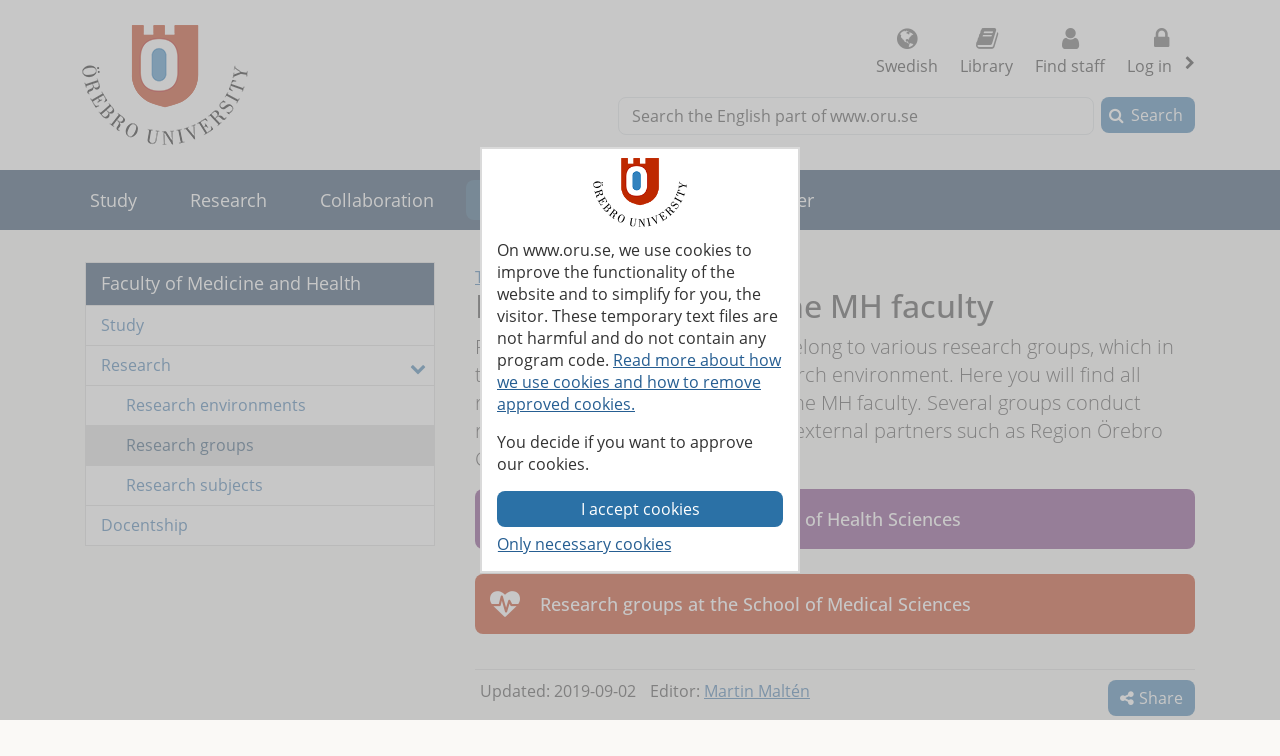

--- FILE ---
content_type: text/html; charset=utf-8
request_url: https://www.oru.se/english/about-us/organisation-and-governance/faculties/faculty-of-medicine-and-health/research/research-groups/
body_size: 32173
content:

<!DOCTYPE html>
<html lang="en">


<head>
    
<meta charset="utf-8">
<meta http-equiv="X-UA-Compatible" content="IE=edge">
<meta name="viewport" content="width=device-width, initial-scale=1">
<meta name="pageid" content="136216">
<meta name="msapplication-TileColor" content="#ffffff">
    <meta name="description" content="Researchers at &#214;rebro University belong to various research groups, which in turn often are part of a larger research environment. Here you will find all">
<meta property="og:title" content="Research groups at the MH faculty - &#214;rebro University">
<meta property="og:locale" content="en_GB">
    <meta property="og:locale:alternate" content="sv_SE">
<meta property="og:url" content="https://www.oru.se/english/about-us/organisation-and-governance/faculties/faculty-of-medicine-and-health/research/research-groups/">
<meta property="og:image" content="https://www.oru.se/globalassets/bildbank/systembilder/logo_og_eng.png">
<meta property="og:description" content="Researchers at &#214;rebro University belong to various research groups, which in turn often are part of a larger research environment. Here you will find all">

<meta name="twitter:card" content="summary_large_image">
<meta name="twitter:title" content="Research groups at the MH faculty - &#214;rebro University">
<meta property="twitter:image" content="https://www.oru.se/globalassets/bildbank/systembilder/logo_og_eng.png">

    <link rel="canonical" href="https://www.oru.se/english/about-us/organisation-and-governance/faculties/faculty-of-medicine-and-health/research/research-groups/">

<link rel="shortcut icon" href="/favicon.ico" type="image/x-icon">
<link rel="apple-touch-icon" href="/apple-touch-icon.png">
<link rel="manifest" href="/Static/favicon/manifest.json">

        <link rel="alternate" type="application/rss+xml" title="Jobs and vacancies at &#214;rebro University" href="https://site106.reachmee.com/Public/rssfeed/external.ashx?id=12&amp;InstallationID=I003&amp;CustomerName=oru&amp;lang=UK">
        <link rel="alternate" type="application/rss+xml" title="News from &#214;rebro University" href="https://www.oru.se/english/functions/rss/news/">

<title>Research groups at the MH faculty - &#214;rebro University</title>



<link rel="preload" href="/Static/fonts/fontawesome-webfont.woff2?v=4.7.0" as="font" type="font/woff2" crossorigin>
<link rel="preload" href="/Static/fonts/open-sans-v18-latin-regular.woff2" as="font" type="font/woff2" crossorigin>

<link href="/DependencyHandler.axd/547916352b139efd34a1e70c8d7f3190/26271026/css" type="text/css" rel="stylesheet"/>

<noscript>

    <link href="/DependencyHandler.axd/90abdedb5c27268a99caba9aaa751ddd/26271026/css" type="text/css" rel="stylesheet"/>
</noscript>





    

</head>

<body class="global-search-on two-col">
    
    



<!-- googleoff: all -->
<header>
<form action="/english/about-us/organisation-and-governance/faculties/faculty-of-medicine-and-health/research/research-groups/CookieConsent/" class="modal-cookieform" id="cookieForm" method="post">        <div class="cookies cookieconsent-modal">
            <div class="container modal-container">
                <p>On www.oru.se, we use cookies to improve the functionality of the website and to simplify for you, the visitor. These temporary text files are not harmful and do not contain any program code. <a href="/english/about-us/cookies-and-javascript/">Read more about how we use cookies and how to remove approved cookies.</a></p>
<p>You decide if you want to approve our cookies.</p>
                <input type="hidden" name="formName" value="cookieConsentForm"/>
                <input id="cookieButton" type="submit" class="btn btn-secondary" value="I accept cookies" name="consent" />
                <input id="noCookies" type="submit" class="btn btn-secondary" value="Only necessary cookies" name="consent" />
            </div>
        </div>
</form>    <div id="no-cookies-info">
        <div class="alert alert-error" role="alert"><span class="fa fa-exclamation-triangle red"></span>You have set your browser to not allow cookies. This means that some functions on the website do not work.</div>
    </div>
    <div class="skip-links">
        <a accesskey="S" href="#content" tabindex="0">Go to main content</a>
    </div>




    <div class="head">

        <div class="container">

                    <div class="logo">
                        <a href="/english/" accesskey="1" title="Go to Startpage">
                            <img src="/globalassets/bildbank/systembilder/logotype-en.png" alt="Logotype" width="166" height="120">
                        </a>
                    </div>
            <nav aria-label="Function menu" class="content-secondary ">
    <ul class="global-nav">

            <li class="list-inline-item">
                <a href="/">
                    <span class="fa fa fa-globe" aria-hidden="true"></span>
                    Swedish
                </a>
            </li>

                <li class="more list-inline-item">
                    <a href="/university-library/">
                        <span class="fa fa-book" aria-hidden="true"></span>
                        Library
                    </a>
                </li>
                <li class="more list-inline-item">
                    <a href="/english/employee/find-staff/">
                        <span class="fa fa-user" aria-hidden="true"></span>
                        Find staff
                    </a>
                </li>

            <li class="dropdown list-inline-item">
                <a href="#" id="drop4" class="dropdown-toggle" aria-controls="login-alternatives" data-bs-toggle="dropdown" aria-haspopup="true" role="button" aria-expanded="false">
                    <span class="fa fa-lock" aria-hidden="true"></span> Log in
                    <span class="visually-hidden">, show login alternatives</span>
                </a>
                <ul id="login-alternatives" class="dropdown-menu dropdown-menu-end login-form">
                        <li>
                            <a class="dropdown-item" href="https://www.oru.se/studenttjanster/" title="To Student Services" target="_blank" rel="noopener noreferrer">Studenttj&#228;nster</a>
                        </li>
                        <li>
                            <a class="dropdown-item" href="https://inforum.oru.se/inforum/english/" target="_blank" rel="noopener noreferrer">Inforum (employee)</a>
                        </li>
                        <li>
                            <a class="dropdown-item" href="https://www.oru.se/english/my-oru-account/" >My ORU account</a>
                        </li>
                </ul>
            </li>
    </ul>

    <ul class="global-nav more">
        <li class="dropdown list-inline-item">
            <a href="#" id="more-toggle-button" class="dropdown-toggle" aria-controls="more-alternatives" data-bs-toggle="dropdown" aria-haspopup="true" role="button" aria-expanded="false">
                <span class="fa fa-chevron-circle-down" aria-hidden="true"></span>More links
            </a>
            <ul class="dropdown-menu dropdown-menu-right login-form" id="more-alternatives">
                    <li>
                        <a class="dropdown-item" href="/university-library/">
                            <span class="fa fa-book" aria-hidden="true"></span>
                            Library
                        </a>
                    </li>
                    <li>
                        <a class="dropdown-item" href="/english/employee/find-staff/">
                            <span class="fa fa-user" aria-hidden="true"></span>
                            Find staff
                        </a>
                    </li>
            </ul>
        </li>
    </ul>

            </nav>

        </div>
    </div>

<div class="global-search-area" id="global-search-area">
    <div class="container">
        <div class="col-12 float-end ">
<form action="/english/functions/search-result/" class="form form-inline global-search input-group" method="get" name="searchForm" role="search">                <label for="search-global" id="search-global-label">Search the English part of www.oru.se</label>
                <input type="search" class="form-control" id="search-global" name="query" accesskey="4">
                <div class="input-group-btn">
                    <button type="submit" class="btn btn-secondary" id="btn-search-global">Search</button>
                </div>
</form>        </div>
    </div>
</div>    <div class="navbar navbar-expand-md yamm">
        <div class="container">
            <div class="row">
                <div class="navbar-header">
                    <button class="navbar-toggler" type="button" data-bs-toggle="collapse" data-bs-target="#navbarSupportedContent" aria-controls="navbarSupportedContent" aria-expanded="false">
                        <span class="visually-hidden">Toggle</span>
                        Menu
                    </button>
                </div>
                <nav class="collapse navbar-collapse" id="navbarSupportedContent" aria-label="Main navigation">


<ul class="nav navbar-nav">
            <li class="nav-item topmenu-normal   ">

                <a class="nav-link" href="/english/study/">
                Study
                </a>
                    <button class="nav-handle collapsed" data-bs-toggle="collapse" data-contentlink="1100" data-topnav="true" data-bs-target="#sub-nav-top-f33e1554-de09-4fda-a853-504f731db6e1" aria-expanded="false">
                        <span class="screen-reader-text">
                            <span class="show-subpages">Show subpages</span>
                            <span class="hide-subpages">Hide subpages</span>
                        </span>
                    </button>
            </li>
            <li class="nav-item topmenu-normal   ">

                <a class="nav-link" href="/english/research/">
                Research
                </a>
                    <button class="nav-handle collapsed" data-bs-toggle="collapse" data-contentlink="1101" data-topnav="true" data-bs-target="#sub-nav-top-af0d21c2-4500-45fb-8fae-c8a2de33eae8" aria-expanded="false">
                        <span class="screen-reader-text">
                            <span class="show-subpages">Show subpages</span>
                            <span class="hide-subpages">Hide subpages</span>
                        </span>
                    </button>
            </li>
            <li class="nav-item topmenu-normal   ">

                <a class="nav-link" href="/english/collaboration/">
                Collaboration
                </a>
                    <button class="nav-handle collapsed" data-bs-toggle="collapse" data-contentlink="2425" data-topnav="true" data-bs-target="#sub-nav-top-ae2a573f-8cb1-4dbe-8b6d-1398aacd7ac8" aria-expanded="false">
                        <span class="screen-reader-text">
                            <span class="show-subpages">Show subpages</span>
                            <span class="hide-subpages">Hide subpages</span>
                        </span>
                    </button>
            </li>
                <li class="nav-item back-to-start">
                    <a href="/english/">
                        <span>To start page</span>
                    </a>
                </li>
                <li class="nav-item  active">
                    <a class="topmenu-mobile" href="/english/about-us/organisation-and-governance/faculties/faculty-of-medicine-and-health/">
                        <span>Faculty of Medicine and Health</span>
                    </a>
                    <a class="topmenu-normal" href="/english/about-us/">
                        <span>About us</span>
                    </a>
                    <button class="nav-handle" data-bs-toggle="collapse" data-bs-target="#sub-nav-top-ffe7b153-eef1-4b42-841a-e5d474f1db7a">
                        <span class="screen-reader-text">
                            <span class="show-subpages">Show subpages</span>
                            <span class="hide-subpages">Hide subpages</span>
                        </span>
                    </button>
                    <div class="mobile-nav">
                        

    <ul id="sub-nav-top-ffe7b153-eef1-4b42-841a-e5d474f1db7a" class="nav nav-pills nav-stacked collapse show">
        <li class="menulistitem">
            <ul class="mobile-menu-anchor">
                        <li class=" toplevel">
                <a href="/english/about-us/organisation-and-governance/faculties/faculty-of-medicine-and-health/study/"><span>Study</span></a>
        </li>
        <li class="has-children  toplevel">
                <a href="/english/about-us/organisation-and-governance/faculties/faculty-of-medicine-and-health/research/"><span>Research</span></a>

                <button class="nav-handle" data-bs-toggle="collapse" data-bs-target="#sub-nav-top-2116e59d-cd9d-4867-ab96-f8ddfeb71d71">
                    <span class="screen-reader-text">
                        <span class="show-subpages">Show subpages</span>
                        <span class="hide-subpages">Hide subpages</span>
                    </span>
                </button>


    <ul id="sub-nav-top-2116e59d-cd9d-4867-ab96-f8ddfeb71d71" class="nav nav-pills nav-stacked collapse show">
        <li class="menulistitem">
            <ul class="mobile-menu-anchor">
                        <li class=" toplevel">
                <a href="/english/about-us/organisation-and-governance/faculties/faculty-of-medicine-and-health/research/research-environments/"><span>Research environments</span></a>
        </li>
        <li class="active  toplevel">
                <a href="/english/about-us/organisation-and-governance/faculties/faculty-of-medicine-and-health/research/research-groups/"><span>Research groups</span></a>
        </li>
        <li class=" toplevel">
                <a href="/english/about-us/organisation-and-governance/faculties/faculty-of-medicine-and-health/research/research-subjects/"><span>Research subjects</span></a>
        </li>

            </ul>
        </li>
    </ul>
        </li>
        <li class=" toplevel">
                <a href="/english/about-us/organisation-and-governance/faculties/faculty-of-medicine-and-health/docentship/"><span>Docentship</span></a>
        </li>

            </ul>
        </li>
    </ul>

                    </div>
                </li>
            <li class="nav-item topmenu-normal   ">

                <a class="nav-link" href="/english/our-profile/">
                Our profile
                </a>
                    <button class="nav-handle collapsed" data-bs-toggle="collapse" data-contentlink="89508" data-topnav="true" data-bs-target="#sub-nav-top-cbb29e34-28a5-4543-916e-10de80a5e116" aria-expanded="false">
                        <span class="screen-reader-text">
                            <span class="show-subpages">Show subpages</span>
                            <span class="hide-subpages">Hide subpages</span>
                        </span>
                    </button>
            </li>
            <li class="nav-item topmenu-normal   ">

                <a class="nav-link" href="/english/career/">
                Career
                </a>
                    <button class="nav-handle collapsed" data-bs-toggle="collapse" data-contentlink="2970" data-topnav="true" data-bs-target="#sub-nav-top-4978e00c-f36c-43b8-8134-ac44e12f4509" aria-expanded="false">
                        <span class="screen-reader-text">
                            <span class="show-subpages">Show subpages</span>
                            <span class="hide-subpages">Hide subpages</span>
                        </span>
                    </button>
            </li>
            <li class="nav-item topmenu-normal  topmenuvisibility-disabled  ">

                <a class="nav-link" href="/english/schools/">
                Schools
                </a>
                    <button class="nav-handle collapsed" data-bs-toggle="collapse" data-contentlink="1728" data-topnav="true" data-bs-target="#sub-nav-top-5864ba4b-7f4d-4b1e-8ccb-06e769bdb1c9" aria-expanded="false">
                        <span class="screen-reader-text">
                            <span class="show-subpages">Show subpages</span>
                            <span class="hide-subpages">Hide subpages</span>
                        </span>
                    </button>
            </li>
            <li class="nav-item topmenu-normal  topmenuvisibility-disabled  ">

                <a class="nav-link" href="/english/news/">
                News
                </a>
                    <button class="nav-handle collapsed" data-bs-toggle="collapse" data-contentlink="17242" data-topnav="true" data-bs-target="#sub-nav-top-1402f58a-2ca4-4b91-82fb-8b60951f7073" aria-expanded="false">
                        <span class="screen-reader-text">
                            <span class="show-subpages">Show subpages</span>
                            <span class="hide-subpages">Hide subpages</span>
                        </span>
                    </button>
            </li>
            <li class="nav-item topmenu-normal  topmenuvisibility-disabled  ">

                <a class="nav-link" href="/english/my-oru-account/">
                My ORU account
                </a>
                    <button class="nav-handle collapsed" data-bs-toggle="collapse" data-contentlink="544400" data-topnav="true" data-bs-target="#sub-nav-top-b77ae828-1b61-42e7-9ec2-2485b4b06eba" aria-expanded="false">
                        <span class="screen-reader-text">
                            <span class="show-subpages">Show subpages</span>
                            <span class="hide-subpages">Hide subpages</span>
                        </span>
                    </button>
            </li>

</ul>
                </nav>
            </div>
        </div>
    </div>
    <div class="container" id="my-oru-account-user-area"></div>
</header>
<!-- googleon: all -->


    <div class="container">
        <div class="content-wrapper">
            
    <div class="content-first">


<!-- googleoff: all -->
<nav aria-label="Sub menu">
   <div class="navigation-vertical">
       <ul id="left-nav" class="nav nav-pills nav-stacked ">
                   <li>
                       <a href="/english/about-us/organisation-and-governance/faculties/faculty-of-medicine-and-health/">Faculty of Medicine and Health</a>

                           <ul>
                                   <li>
                <a href="/english/about-us/organisation-and-governance/faculties/faculty-of-medicine-and-health/study/">Study</a>

    </li>
    <li class="has-children nav-open">
                <a href="/english/about-us/organisation-and-governance/faculties/faculty-of-medicine-and-health/research/">Research</a>

            <ul>
                    <li>
                <a href="/english/about-us/organisation-and-governance/faculties/faculty-of-medicine-and-health/research/research-environments/">Research environments</a>

    </li>
    <li class=" active nav-open">
            <span>Research groups</span>

    </li>
    <li>
                <a href="/english/about-us/organisation-and-governance/faculties/faculty-of-medicine-and-health/research/research-subjects/">Research subjects</a>

    </li>

            </ul>
    </li>
    <li>
                <a href="/english/about-us/organisation-and-governance/faculties/faculty-of-medicine-and-health/docentship/">Docentship</a>

    </li>

                           </ul>
                    </li>
        </ul>
    </div>
</nav>
<!-- googleon: all -->


    </div>

<div class="content-second" id="content" role="main" >
    <article class="main-article">

            <!-- googleoff: all -->
            <span class="change-language">
                <a href="/om-universitetet/ledning-och-organisation/fakultet/fakulteten-for-medicin-och-halsa/forskning-medicin-halsa/forskargrupper/" >This page in Swedish</a>
            </span>
            <!-- googleon: all -->







<h1  >
    Research groups at the MH faculty
</h1>




            <div class="row">
                <div class="col-md-12">
<p class="lead">
    Researchers at &#214;rebro University belong to various research groups, which in turn often are part of a larger research environment. Here you will find all research groups that come under the MH faculty. Several groups conduct research in close cooperation with external partners such as Region &#214;rebro County.
</p>
                </div>
            </div>


        <div class="row"><div class="block teaserblock teaser-color color-01 col-md-12">    <div class="teaser-lower">
        <a href="/english/schools/health-sciences/research/research-groups/" >
            <span class="teaser-fa fa-leaf"></span>
            <span class="h2"><span>Research groups at the School of Health Sciences</span></span>
        </a>
    </div>
</div><div class="block teaserblock teaser-color color-02 col-md-12">    <div class="teaser-lower">
        <a href="/english/schools/medical-sciences/research/research-groups/" >
            <span class="teaser-fa fa-heartbeat"></span>
            <span class="h2"><span>Research groups at the School of Medical Sciences</span></span>
        </a>
    </div>
</div></div>

        <div class="row">
            <div class="col-md-12">
                <div class="headermode">
                    <div class="editor text-editor">
                        
                    </div>
                </div>
            </div>
        </div>

        


        <div class="row">
            <div class="col-md-12">
                <div class="editor text-editor">
                    
                </div>
            </div>
        </div>

     <!-- googleoff: all -->
        <footer class="article-footer">
            <div class="article-info pull-left">
                <ul>
                    <li>
                        Updated:
                        2019-09-02
                    </li>

                    

    <li>
Editor: <a href="#" class="enc-addr-link">bWFydGluLm1hbHRlbjtvcnUuc2UrTWFydGluIE1hbHTDqW4=</a>    </li>




                </ul>
            </div>
                <div id="myGroup">
                    <div class="utilites">
                        <ul>
                            <li>
                                <button class="expandable btn btn-primary share collapsed" id="share-page-button" aria-controls="share-social-area" aria-expanded="true">Share</button>
                            </li>
                        </ul>
                    </div>
                    <div id="share-social-area" class="desc">
                        <div class="card-area">
                            <div class="card-header">
                                Share this page
                            </div>
                            <div class="card-body">
                                <ul class="share-social-list">
                                        <li class="list-inline-item">
                                            <a href="https://www.linkedin.com/shareArticle?url=https%3a%2f%2fwww.oru.se%2fenglish%2fabout-us%2forganisation-and-governance%2ffaculties%2ffaculty-of-medicine-and-health%2fresearch%2fresearch-groups%2f" target="_blank" rel="noopener"><span class="fa fa-linkedin-square"></span> Linkedin</a>
                                        </li>
                                        <li class="list-inline-item">
                                            <a href="https://twitter.com/intent/tweet?url=https%3a%2f%2fwww.oru.se%2fenglish%2fabout-us%2forganisation-and-governance%2ffaculties%2ffaculty-of-medicine-and-health%2fresearch%2fresearch-groups%2f" target="_blank" rel="noopener"><span class="fa icon-x-logo"></span> X (ex Twitter)</a>
                                        </li>
                                        <li class="list-inline-item">
                                            <a href="https://www.facebook.com/sharer.php?t=Research+groups&amp;u=https%3a%2f%2fwww.oru.se%2fenglish%2fabout-us%2forganisation-and-governance%2ffaculties%2ffaculty-of-medicine-and-health%2fresearch%2fresearch-groups%2f" target="_blank" rel="noopener"><span class="fa fa-facebook-square"></span> Facebook</a>
                                        </li>
                                    <li class="list-inline-item">
                                        <a href='mailto:?subject=Research%20groups%20at%20the%20MH%20faculty%20-%20%c3%96rebro%20University&body=I%20would%20like%20to%20share%20a%20page%20with%20you:%0A%0AResearch%20groups%20at%20the%20MH%20faculty%20-%20%c3%96rebro%20University%0A%0Ahttps%3a%2f%2fwww.oru.se%2fenglish%2fabout-us%2forganisation-and-governance%2ffaculties%2ffaculty-of-medicine-and-health%2fresearch%2fresearch-groups%2f'>
                                            <span class="fa fa-envelope-square"></span>
                                            Email
                                        </a>
                                    </li>
                                </ul>
                            </div>
                        </div>
                    </div>
                </div>
        </footer>
    <!-- googleon: all -->


    </article>
</div>
        </div>
    </div>

<!-- googleoff: all -->

<footer class="site-footer">
    <div class="container">
        <div class="row">
            <div class="col-one col-sm-6 col-md-3 col-lg-3">
                <h2>Studying at &#214;rebro University</h2>
<ul class="link-list">
<li><a href="/english/study/master-students/">Master's students</a></li>
<li><a href="/english/study/exchange-studies/">Exchange students</a></li>
<li><a href="/english/study/doctoral-studies/">Doctoral students</a></li>
</ul>
<h2>Current students</h2>
<ul class="link-list">
<li><a href="/english/study/student-services/">Student services</a></li>
<li><a href="/english/study/student-services/it-services/software/blackboard/">Bb Learn</a></li>
<li><a href="/english/study/student-services/studenttjanster/">Studenttj&auml;nster</a></li>
</ul>
<h2>Working with us</h2>
<ul class="link-list">
<li><a title="Why work at &Ouml;rebro University?" href="/english/career/">Working at &Ouml;rebro University</a></li>
<li><a href="/english/career/available-positions/">Jobs and vacancies</a></li>
</ul>            </div>
            <div class="col-two col-sm-6 col-md-3 col-lg-3">
                <h2>Shortcuts</h2>
<ul class="link-list">
<li><a href="/university-library/">Library</a></li>
<li><a href="/english/about-us/centre-for-academic-development/">Centre for Academic Development </a></li>
<li><a href="/english/about-us/systems-for-teaching-staff/">Systems for teaching staff</a></li>
<li><a href="/english/about-us/press-and-media/">Press and media</a></li>
<li><a href="/english/collaboration/alumni-and-friends/">Alumni</a></li>
<li><a href="/english/about-us/fault-report/">Fault report</a></li>
<li><a href="/english/about-us/fault-report/reporting-channel--whistleblowing/">Reporting irregularities / "Whistleblowing"</a></li>
<li><a href="/english/about-us/processing-of-personal-data-at-orebro-university/">Processing of personal data</a></li>
<li>&nbsp;</li>
</ul>            </div>
            <div class="col-three col-sm-6 col-md-3 col-lg-3">
                <h2>Schools</h2>
<ul class="link-list">
<li><a title="Behavioural, Social and Legal Sciences" href="/english/schools/behavioural-social-and-legal-sciences/">Behavioural, Social and Legal Sciences</a></li>
<li><a href="/english/schools/Orebro-University-School-of-Business/">Business</a></li>
<li><a href="/english/schools/health-sciences/">Health Sciences</a></li>
<li><a href="/english/schools/hospitality-culinary-arts-and-meal-science/">Hospitality, Culinary Arts and Meal Science</a></li>
<li><a href="/english/schools/humanities-education-and-social-sciences/">Humanities, Education and Social Sciences</a></li>
<li><a href="/english/schools/medical-sciences/">Medical Sciences</a></li>
<li><a href="/english/schools/music-theatre-and-art/">Music, Theatre and Art</a></li>
<li><a href="/english/schools/science-and-technology/">Science and Technology</a></li>
</ul>            </div>
            <div class="col-four col-sm-6 col-md-3 col-lg-3">
                <h2>Connect with us</h2>
<ul class="share-social-list">
<li><a class="facebook" title="Visit us on Facebook" href="https://www.facebook.com/pages/International-Students-at-%C3%96rebro-University/261923733848348" target="_blank" rel="noopener">Facebook</a></li>
<li><a class="tiktok" title="Visit us on TikTok" href="https://www.tiktok.com/@orebrouni" target="_blank" rel="noopener">TikTok</a></li>
<li><a class="linkedin" title="Visit us on LinkedIn" href="https://www.linkedin.com/edu/%C3%B6rebro-universitet-17105" target="_blank" rel="noopener">Linkedin</a></li>
<li><a class="youtube" title="Visit us on YouTube" href="https://www.youtube.com/user/wwworuse" target="_blank" rel="noopener">Youtube</a></li>
<li><a class="newslist" href="/english/about-us/press-and-media/newsletters/">Newsletters </a></li>
<li><a class="rss" title="RSS Feeds from &Ouml;rebro university" href="/english/functions/rss/">RSS Feeds</a></li>
</ul>
<h2>Wi-Fi</h2>
<ul class="link-list">
<li><a class="wifi" href="/english/study/student-services/it-services/wifi-wireless-network/">Wireless networks</a></li>
</ul>
<h2>Donate</h2>
<ul class="link-list">
<li><a class="heart" title="Donate to the university" href="/english/collaboration/alumni-and-friends/offer-support/donate/">Donate to the university</a></li>
</ul>            </div>
            <div class="col-five">
                <div>
                    <div>
                        <p>&#214;rebro University SE-701 82 &#214;rebro, +46 19 303000</p>
                    </div>
                    <ul>
                            <li class="list-inline-item">
                                <a href="/english/about-us/about-this-website/accessibility-statement/">
                                    <span class="fa fa-universal-access"></span>
                                    Accessibility statement
                                </a>
                            </li>
                            <li class="list-inline-item">
                                <a href="/english/about-us/about-this-website/">
                                    <span class="fa fa-info-circle"></span>
                                    About this website
                                </a>
                            </li>
                            <li class="list-inline-item">
                                <a href="/english/about-us/contact-us/">
                                    <span class="fa fa-comments-o"></span>
                                    Contact us
                                </a>
                            </li>
                            <li class="list-inline-item">
                                <a href="/english/about-us/getting-here/">
                                    <span class="fa fa-map-marker"></span>
                                    Getting here
                                </a>
                            </li>
                    </ul>
                </div>
            </div>
        </div>
    </div>
</footer>
<!-- googleon: all -->
















    









    <script src="/DependencyHandler.axd/4a1a1dac37671c826124c4ca32ead5e6/26271026/js" ></script>


    

    

        </body>
</html>



--- FILE ---
content_type: application/x-javascript
request_url: https://www.oru.se/DependencyHandler.axd/4a1a1dac37671c826124c4ca32ead5e6/26271026/js
body_size: 123992
content:
(function(global,factory){"use strict";if(typeof module==="object"&&typeof module.exports==="object"){module.exports=global.document?factory(global,true):function(w){if(!w.document){throw new Error("jQuery requires a window with a document");}
return factory(w);};}else{factory(global);}})(typeof window!=="undefined"?window:this,function(window,noGlobal){"use strict";var arr=[];var getProto=Object.getPrototypeOf;var slice=arr.slice;var flat=arr.flat?function(array){return arr.flat.call(array);}:function(array){return arr.concat.apply([],array);};var push=arr.push;var indexOf=arr.indexOf;var class2type={};var toString=class2type.toString;var hasOwn=class2type.hasOwnProperty;var fnToString=hasOwn.toString;var ObjectFunctionString=fnToString.call(Object);var support={};var isFunction=function isFunction(obj){return typeof obj==="function"&&typeof obj.nodeType!=="number"&&typeof obj.item!=="function";};var isWindow=function isWindow(obj){return obj!=null&&obj===obj.window;};var document=window.document;var preservedScriptAttributes={type:true,src:true,nonce:true,noModule:true};function DOMEval(code,node,doc){doc=doc||document;var i,val,script=doc.createElement("script");script.text=code;if(node){for(i in preservedScriptAttributes){val=node[i]||node.getAttribute&&node.getAttribute(i);if(val){script.setAttribute(i,val);}}}
doc.head.appendChild(script).parentNode.removeChild(script);}
function toType(obj){if(obj==null){return obj+"";}
return typeof obj==="object"||typeof obj==="function"?class2type[toString.call(obj)]||"object":typeof obj;}
var version="3.7.1",rhtmlSuffix=/HTML$/i,jQuery=function(selector,context){return new jQuery.fn.init(selector,context);};jQuery.fn=jQuery.prototype={jquery:version,constructor:jQuery,length:0,toArray:function(){return slice.call(this);},get:function(num){if(num==null){return slice.call(this);}
return num<0?this[num+this.length]:this[num];},pushStack:function(elems){var ret=jQuery.merge(this.constructor(),elems);ret.prevObject=this;return ret;},each:function(callback){return jQuery.each(this,callback);},map:function(callback){return this.pushStack(jQuery.map(this,function(elem,i){return callback.call(elem,i,elem);}));},slice:function(){return this.pushStack(slice.apply(this,arguments));},first:function(){return this.eq(0);},last:function(){return this.eq(-1);},even:function(){return this.pushStack(jQuery.grep(this,function(_elem,i){return(i+1)%2;}));},odd:function(){return this.pushStack(jQuery.grep(this,function(_elem,i){return i%2;}));},eq:function(i){var len=this.length,j=+i+(i<0?len:0);return this.pushStack(j>=0&&j<len?[this[j]]:[]);},end:function(){return this.prevObject||this.constructor();},push:push,sort:arr.sort,splice:arr.splice};jQuery.extend=jQuery.fn.extend=function(){var options,name,src,copy,copyIsArray,clone,target=arguments[0]||{},i=1,length=arguments.length,deep=false;if(typeof target==="boolean"){deep=target;target=arguments[i]||{};i++;}
if(typeof target!=="object"&&!isFunction(target)){target={};}
if(i===length){target=this;i--;}
for(;i<length;i++){if((options=arguments[i])!=null){for(name in options){copy=options[name];if(name==="__proto__"||target===copy){continue;}
if(deep&&copy&&(jQuery.isPlainObject(copy)||(copyIsArray=Array.isArray(copy)))){src=target[name];if(copyIsArray&&!Array.isArray(src)){clone=[];}else if(!copyIsArray&&!jQuery.isPlainObject(src)){clone={};}else{clone=src;}
copyIsArray=false;target[name]=jQuery.extend(deep,clone,copy);}else if(copy!==undefined){target[name]=copy;}}}}
return target;};jQuery.extend({expando:"jQuery"+(version+Math.random()).replace(/\D/g,""),isReady:true,error:function(msg){throw new Error(msg);},noop:function(){},isPlainObject:function(obj){var proto,Ctor;if(!obj||toString.call(obj)!=="[object Object]"){return false;}
proto=getProto(obj);if(!proto){return true;}
Ctor=hasOwn.call(proto,"constructor")&&proto.constructor;return typeof Ctor==="function"&&fnToString.call(Ctor)===ObjectFunctionString;},isEmptyObject:function(obj){var name;for(name in obj){return false;}
return true;},globalEval:function(code,options,doc){DOMEval(code,{nonce:options&&options.nonce},doc);},each:function(obj,callback){var length,i=0;if(isArrayLike(obj)){length=obj.length;for(;i<length;i++){if(callback.call(obj[i],i,obj[i])===false){break;}}}else{for(i in obj){if(callback.call(obj[i],i,obj[i])===false){break;}}}
return obj;},text:function(elem){var node,ret="",i=0,nodeType=elem.nodeType;if(!nodeType){while((node=elem[i++])){ret+=jQuery.text(node);}}
if(nodeType===1||nodeType===11){return elem.textContent;}
if(nodeType===9){return elem.documentElement.textContent;}
if(nodeType===3||nodeType===4){return elem.nodeValue;}
return ret;},makeArray:function(arr,results){var ret=results||[];if(arr!=null){if(isArrayLike(Object(arr))){jQuery.merge(ret,typeof arr==="string"?[arr]:arr);}else{push.call(ret,arr);}}
return ret;},inArray:function(elem,arr,i){return arr==null?-1:indexOf.call(arr,elem,i);},isXMLDoc:function(elem){var namespace=elem&&elem.namespaceURI,docElem=elem&&(elem.ownerDocument||elem).documentElement;return!rhtmlSuffix.test(namespace||docElem&&docElem.nodeName||"HTML");},merge:function(first,second){var len=+second.length,j=0,i=first.length;for(;j<len;j++){first[i++]=second[j];}
first.length=i;return first;},grep:function(elems,callback,invert){var callbackInverse,matches=[],i=0,length=elems.length,callbackExpect=!invert;for(;i<length;i++){callbackInverse=!callback(elems[i],i);if(callbackInverse!==callbackExpect){matches.push(elems[i]);}}
return matches;},map:function(elems,callback,arg){var length,value,i=0,ret=[];if(isArrayLike(elems)){length=elems.length;for(;i<length;i++){value=callback(elems[i],i,arg);if(value!=null){ret.push(value);}}}else{for(i in elems){value=callback(elems[i],i,arg);if(value!=null){ret.push(value);}}}
return flat(ret);},guid:1,support:support});if(typeof Symbol==="function"){jQuery.fn[Symbol.iterator]=arr[Symbol.iterator];}
jQuery.each("Boolean Number String Function Array Date RegExp Object Error Symbol".split(" "),function(_i,name){class2type["[object "+name+"]"]=name.toLowerCase();});function isArrayLike(obj){var length=!!obj&&"length" in obj&&obj.length,type=toType(obj);if(isFunction(obj)||isWindow(obj)){return false;}
return type==="array"||length===0||typeof length==="number"&&length>0&&(length-1)in obj;}
function nodeName(elem,name){return elem.nodeName&&elem.nodeName.toLowerCase()===name.toLowerCase();}
var pop=arr.pop;var sort=arr.sort;var splice=arr.splice;var whitespace="[\\x20\\t\\r\\n\\f]";var rtrimCSS=new RegExp("^"+whitespace+"+|((?:^|[^\\\\])(?:\\\\.)*)"+whitespace+"+$","g");jQuery.contains=function(a,b){var bup=b&&b.parentNode;return a===bup||!!(bup&&bup.nodeType===1&&(a.contains?a.contains(bup):a.compareDocumentPosition&&a.compareDocumentPosition(bup)&16));};var rcssescape=/([\0-\x1f\x7f]|^-?\d)|^-$|[^\x80-\uFFFF\w-]/g;function fcssescape(ch,asCodePoint){if(asCodePoint){if(ch==="\0"){return"\uFFFD";}
return ch.slice(0,-1)+"\\"+ch.charCodeAt(ch.length-1).toString(16)+" ";}
return"\\"+ch;}
jQuery.escapeSelector=function(sel){return(sel+"").replace(rcssescape,fcssescape);};var preferredDoc=document,pushNative=push;(function(){var i,Expr,outermostContext,sortInput,hasDuplicate,push=pushNative,document,documentElement,documentIsHTML,rbuggyQSA,matches,expando=jQuery.expando,dirruns=0,done=0,classCache=createCache(),tokenCache=createCache(),compilerCache=createCache(),nonnativeSelectorCache=createCache(),sortOrder=function(a,b){if(a===b){hasDuplicate=true;}
return 0;},booleans="checked|selected|async|autofocus|autoplay|controls|defer|disabled|hidden|ismap|"+"loop|multiple|open|readonly|required|scoped",identifier="(?:\\\\[\\da-fA-F]{1,6}"+whitespace+"?|\\\\[^\\r\\n\\f]|[\\w-]|[^\0-\\x7f])+",attributes="\\["+whitespace+"*("+identifier+")(?:"+whitespace+"*([*^$|!~]?=)"+whitespace+"*(?:'((?:\\\\.|[^\\\\'])*)'|\"((?:\\\\.|[^\\\\\"])*)\"|("+identifier+"))|)"+
whitespace+"*\\]",pseudos=":("+identifier+")(?:\\(("+"('((?:\\\\.|[^\\\\'])*)'|\"((?:\\\\.|[^\\\\\"])*)\")|"+"((?:\\\\.|[^\\\\()[\\]]|"+attributes+")*)|"+".*"+")\\)|)",rwhitespace=new RegExp(whitespace+"+","g"),rcomma=new RegExp("^"+whitespace+"*,"+whitespace+"*"),rleadingCombinator=new RegExp("^"+whitespace+"*([>+~]|"+whitespace+")"+
whitespace+"*"),rdescend=new RegExp(whitespace+"|>"),rpseudo=new RegExp(pseudos),ridentifier=new RegExp("^"+identifier+"$"),matchExpr={ID:new RegExp("^#("+identifier+")"),CLASS:new RegExp("^\\.("+identifier+")"),TAG:new RegExp("^("+identifier+"|[*])"),ATTR:new RegExp("^"+attributes),PSEUDO:new RegExp("^"+pseudos),CHILD:new RegExp("^:(only|first|last|nth|nth-last)-(child|of-type)(?:\\("+
whitespace+"*(even|odd|(([+-]|)(\\d*)n|)"+whitespace+"*(?:([+-]|)"+
whitespace+"*(\\d+)|))"+whitespace+"*\\)|)","i"),bool:new RegExp("^(?:"+booleans+")$","i"),needsContext:new RegExp("^"+whitespace+"*[>+~]|:(even|odd|eq|gt|lt|nth|first|last)(?:\\("+whitespace+"*((?:-\\d)?\\d*)"+whitespace+"*\\)|)(?=[^-]|$)","i")},rinputs=/^(?:input|select|textarea|button)$/i,rheader=/^h\d$/i,rquickExpr=/^(?:#([\w-]+)|(\w+)|\.([\w-]+))$/,rsibling=/[+~]/,runescape=new RegExp("\\\\[\\da-fA-F]{1,6}"+whitespace+"?|\\\\([^\\r\\n\\f])","g"),funescape=function(escape,nonHex){var high="0x"+escape.slice(1)-0x10000;if(nonHex){return nonHex;}
return high<0?String.fromCharCode(high+0x10000):String.fromCharCode(high>>10|0xD800,high&0x3FF|0xDC00);},unloadHandler=function(){setDocument();},inDisabledFieldset=addCombinator(function(elem){return elem.disabled===true&&nodeName(elem,"fieldset");},{dir:"parentNode",next:"legend"});function safeActiveElement(){try{return document.activeElement;}catch(err){}}
try{push.apply((arr=slice.call(preferredDoc.childNodes)),preferredDoc.childNodes);arr[preferredDoc.childNodes.length].nodeType;}catch(e){push={apply:function(target,els){pushNative.apply(target,slice.call(els));},call:function(target){pushNative.apply(target,slice.call(arguments,1));}};}
function find(selector,context,results,seed){var m,i,elem,nid,match,groups,newSelector,newContext=context&&context.ownerDocument,nodeType=context?context.nodeType:9;results=results||[];if(typeof selector!=="string"||!selector||nodeType!==1&&nodeType!==9&&nodeType!==11){return results;}
if(!seed){setDocument(context);context=context||document;if(documentIsHTML){if(nodeType!==11&&(match=rquickExpr.exec(selector))){if((m=match[1])){if(nodeType===9){if((elem=context.getElementById(m))){if(elem.id===m){push.call(results,elem);return results;}}else{return results;}}else{if(newContext&&(elem=newContext.getElementById(m))&&find.contains(context,elem)&&elem.id===m){push.call(results,elem);return results;}}}else if(match[2]){push.apply(results,context.getElementsByTagName(selector));return results;}else if((m=match[3])&&context.getElementsByClassName){push.apply(results,context.getElementsByClassName(m));return results;}}
if(!nonnativeSelectorCache[selector+" "]&&(!rbuggyQSA||!rbuggyQSA.test(selector))){newSelector=selector;newContext=context;if(nodeType===1&&(rdescend.test(selector)||rleadingCombinator.test(selector))){newContext=rsibling.test(selector)&&testContext(context.parentNode)||context;if(newContext!=context||!support.scope){if((nid=context.getAttribute("id"))){nid=jQuery.escapeSelector(nid);}else{context.setAttribute("id",(nid=expando));}}
groups=tokenize(selector);i=groups.length;while(i--){groups[i]=(nid?"#"+nid:":scope")+" "+
toSelector(groups[i]);}
newSelector=groups.join(",");}
try{push.apply(results,newContext.querySelectorAll(newSelector));return results;}catch(qsaError){nonnativeSelectorCache(selector,true);}finally{if(nid===expando){context.removeAttribute("id");}}}}}
return select(selector.replace(rtrimCSS,"$1"),context,results,seed);}
function createCache(){var keys=[];function cache(key,value){if(keys.push(key+" ")>Expr.cacheLength){delete cache[keys.shift()];}
return(cache[key+" "]=value);}
return cache;}
function markFunction(fn){fn[expando]=true;return fn;}
function assert(fn){var el=document.createElement("fieldset");try{return!!fn(el);}catch(e){return false;}finally{if(el.parentNode){el.parentNode.removeChild(el);}
el=null;}}
function createInputPseudo(type){return function(elem){return nodeName(elem,"input")&&elem.type===type;};}
function createButtonPseudo(type){return function(elem){return(nodeName(elem,"input")||nodeName(elem,"button"))&&elem.type===type;};}
function createDisabledPseudo(disabled){return function(elem){if("form" in elem){if(elem.parentNode&&elem.disabled===false){if("label" in elem){if("label" in elem.parentNode){return elem.parentNode.disabled===disabled;}else{return elem.disabled===disabled;}}
return elem.isDisabled===disabled||elem.isDisabled!==!disabled&&inDisabledFieldset(elem)===disabled;}
return elem.disabled===disabled;}else if("label" in elem){return elem.disabled===disabled;}
return false;};}
function createPositionalPseudo(fn){return markFunction(function(argument){argument=+argument;return markFunction(function(seed,matches){var j,matchIndexes=fn([],seed.length,argument),i=matchIndexes.length;while(i--){if(seed[(j=matchIndexes[i])]){seed[j]=!(matches[j]=seed[j]);}}});});}
function testContext(context){return context&&typeof context.getElementsByTagName!=="undefined"&&context;}
function setDocument(node){var subWindow,doc=node?node.ownerDocument||node:preferredDoc;if(doc==document||doc.nodeType!==9||!doc.documentElement){return document;}
document=doc;documentElement=document.documentElement;documentIsHTML=!jQuery.isXMLDoc(document);matches=documentElement.matches||documentElement.webkitMatchesSelector||documentElement.msMatchesSelector;if(documentElement.msMatchesSelector&&preferredDoc!=document&&(subWindow=document.defaultView)&&subWindow.top!==subWindow){subWindow.addEventListener("unload",unloadHandler);}
support.getById=assert(function(el){documentElement.appendChild(el).id=jQuery.expando;return!document.getElementsByName||!document.getElementsByName(jQuery.expando).length;});support.disconnectedMatch=assert(function(el){return matches.call(el,"*");});support.scope=assert(function(){return document.querySelectorAll(":scope");});support.cssHas=assert(function(){try{document.querySelector(":has(*,:jqfake)");return false;}catch(e){return true;}});if(support.getById){Expr.filter.ID=function(id){var attrId=id.replace(runescape,funescape);return function(elem){return elem.getAttribute("id")===attrId;};};Expr.find.ID=function(id,context){if(typeof context.getElementById!=="undefined"&&documentIsHTML){var elem=context.getElementById(id);return elem?[elem]:[];}};}else{Expr.filter.ID=function(id){var attrId=id.replace(runescape,funescape);return function(elem){var node=typeof elem.getAttributeNode!=="undefined"&&elem.getAttributeNode("id");return node&&node.value===attrId;};};Expr.find.ID=function(id,context){if(typeof context.getElementById!=="undefined"&&documentIsHTML){var node,i,elems,elem=context.getElementById(id);if(elem){node=elem.getAttributeNode("id");if(node&&node.value===id){return[elem];}
elems=context.getElementsByName(id);i=0;while((elem=elems[i++])){node=elem.getAttributeNode("id");if(node&&node.value===id){return[elem];}}}
return[];}};}
Expr.find.TAG=function(tag,context){if(typeof context.getElementsByTagName!=="undefined"){return context.getElementsByTagName(tag);}else{return context.querySelectorAll(tag);}};Expr.find.CLASS=function(className,context){if(typeof context.getElementsByClassName!=="undefined"&&documentIsHTML){return context.getElementsByClassName(className);}};rbuggyQSA=[];assert(function(el){var input;documentElement.appendChild(el).innerHTML="<a id='"+expando+"' href='' disabled='disabled'></a>"+"<select id='"+expando+"-\r\\' disabled='disabled'>"+"<option selected=''></option></select>";if(!el.querySelectorAll("[selected]").length){rbuggyQSA.push("\\["+whitespace+"*(?:value|"+booleans+")");}
if(!el.querySelectorAll("[id~="+expando+"-]").length){rbuggyQSA.push("~=");}
if(!el.querySelectorAll("a#"+expando+"+*").length){rbuggyQSA.push(".#.+[+~]");}
if(!el.querySelectorAll(":checked").length){rbuggyQSA.push(":checked");}
input=document.createElement("input");input.setAttribute("type","hidden");el.appendChild(input).setAttribute("name","D");documentElement.appendChild(el).disabled=true;if(el.querySelectorAll(":disabled").length!==2){rbuggyQSA.push(":enabled",":disabled");}
input=document.createElement("input");input.setAttribute("name","");el.appendChild(input);if(!el.querySelectorAll("[name='']").length){rbuggyQSA.push("\\["+whitespace+"*name"+whitespace+"*="+
whitespace+"*(?:''|\"\")");}});if(!support.cssHas){rbuggyQSA.push(":has");}
rbuggyQSA=rbuggyQSA.length&&new RegExp(rbuggyQSA.join("|"));sortOrder=function(a,b){if(a===b){hasDuplicate=true;return 0;}
var compare=!a.compareDocumentPosition-!b.compareDocumentPosition;if(compare){return compare;}
compare=(a.ownerDocument||a)==(b.ownerDocument||b)?a.compareDocumentPosition(b):1;if(compare&1||(!support.sortDetached&&b.compareDocumentPosition(a)===compare)){if(a===document||a.ownerDocument==preferredDoc&&find.contains(preferredDoc,a)){return-1;}
if(b===document||b.ownerDocument==preferredDoc&&find.contains(preferredDoc,b)){return 1;}
return sortInput?(indexOf.call(sortInput,a)-indexOf.call(sortInput,b)):0;}
return compare&4?-1:1;};return document;}
find.matches=function(expr,elements){return find(expr,null,null,elements);};find.matchesSelector=function(elem,expr){setDocument(elem);if(documentIsHTML&&!nonnativeSelectorCache[expr+" "]&&(!rbuggyQSA||!rbuggyQSA.test(expr))){try{var ret=matches.call(elem,expr);if(ret||support.disconnectedMatch||elem.document&&elem.document.nodeType!==11){return ret;}}catch(e){nonnativeSelectorCache(expr,true);}}
return find(expr,document,null,[elem]).length>0;};find.contains=function(context,elem){if((context.ownerDocument||context)!=document){setDocument(context);}
return jQuery.contains(context,elem);};find.attr=function(elem,name){if((elem.ownerDocument||elem)!=document){setDocument(elem);}
var fn=Expr.attrHandle[name.toLowerCase()],val=fn&&hasOwn.call(Expr.attrHandle,name.toLowerCase())?fn(elem,name,!documentIsHTML):undefined;if(val!==undefined){return val;}
return elem.getAttribute(name);};find.error=function(msg){throw new Error("Syntax error, unrecognized expression: "+msg);};jQuery.uniqueSort=function(results){var elem,duplicates=[],j=0,i=0;hasDuplicate=!support.sortStable;sortInput=!support.sortStable&&slice.call(results,0);sort.call(results,sortOrder);if(hasDuplicate){while((elem=results[i++])){if(elem===results[i]){j=duplicates.push(i);}}
while(j--){splice.call(results,duplicates[j],1);}}
sortInput=null;return results;};jQuery.fn.uniqueSort=function(){return this.pushStack(jQuery.uniqueSort(slice.apply(this)));};Expr=jQuery.expr={cacheLength:50,createPseudo:markFunction,match:matchExpr,attrHandle:{},find:{},relative:{">":{dir:"parentNode",first:true}," ":{dir:"parentNode"},"+":{dir:"previousSibling",first:true},"~":{dir:"previousSibling"}},preFilter:{ATTR:function(match){match[1]=match[1].replace(runescape,funescape);match[3]=(match[3]||match[4]||match[5]||"").replace(runescape,funescape);if(match[2]==="~="){match[3]=" "+match[3]+" ";}
return match.slice(0,4);},CHILD:function(match){match[1]=match[1].toLowerCase();if(match[1].slice(0,3)==="nth"){if(!match[3]){find.error(match[0]);}
match[4]=+(match[4]?match[5]+(match[6]||1):2*(match[3]==="even"||match[3]==="odd"));match[5]=+((match[7]+match[8])||match[3]==="odd");}else if(match[3]){find.error(match[0]);}
return match;},PSEUDO:function(match){var excess,unquoted=!match[6]&&match[2];if(matchExpr.CHILD.test(match[0])){return null;}
if(match[3]){match[2]=match[4]||match[5]||"";}else if(unquoted&&rpseudo.test(unquoted)&&(excess=tokenize(unquoted,true))&&(excess=unquoted.indexOf(")",unquoted.length-excess)-unquoted.length)){match[0]=match[0].slice(0,excess);match[2]=unquoted.slice(0,excess);}
return match.slice(0,3);}},filter:{TAG:function(nodeNameSelector){var expectedNodeName=nodeNameSelector.replace(runescape,funescape).toLowerCase();return nodeNameSelector==="*"?function(){return true;}:function(elem){return nodeName(elem,expectedNodeName);};},CLASS:function(className){var pattern=classCache[className+" "];return pattern||(pattern=new RegExp("(^|"+whitespace+")"+className+"("+whitespace+"|$)"))&&classCache(className,function(elem){return pattern.test(typeof elem.className==="string"&&elem.className||typeof elem.getAttribute!=="undefined"&&elem.getAttribute("class")||"");});},ATTR:function(name,operator,check){return function(elem){var result=find.attr(elem,name);if(result==null){return operator==="!=";}
if(!operator){return true;}
result+="";if(operator==="="){return result===check;}
if(operator==="!="){return result!==check;}
if(operator==="^="){return check&&result.indexOf(check)===0;}
if(operator==="*="){return check&&result.indexOf(check)>-1;}
if(operator==="$="){return check&&result.slice(-check.length)===check;}
if(operator==="~="){return(" "+result.replace(rwhitespace," ")+" ").indexOf(check)>-1;}
if(operator==="|="){return result===check||result.slice(0,check.length+1)===check+"-";}
return false;};},CHILD:function(type,what,_argument,first,last){var simple=type.slice(0,3)!=="nth",forward=type.slice(-4)!=="last",ofType=what==="of-type";return first===1&&last===0?function(elem){return!!elem.parentNode;}:function(elem,_context,xml){var cache,outerCache,node,nodeIndex,start,dir=simple!==forward?"nextSibling":"previousSibling",parent=elem.parentNode,name=ofType&&elem.nodeName.toLowerCase(),useCache=!xml&&!ofType,diff=false;if(parent){if(simple){while(dir){node=elem;while((node=node[dir])){if(ofType?nodeName(node,name):node.nodeType===1){return false;}}
start=dir=type==="only"&&!start&&"nextSibling";}
return true;}
start=[forward?parent.firstChild:parent.lastChild];if(forward&&useCache){outerCache=parent[expando]||(parent[expando]={});cache=outerCache[type]||[];nodeIndex=cache[0]===dirruns&&cache[1];diff=nodeIndex&&cache[2];node=nodeIndex&&parent.childNodes[nodeIndex];while((node=++nodeIndex&&node&&node[dir]||(diff=nodeIndex=0)||start.pop())){if(node.nodeType===1&&++diff&&node===elem){outerCache[type]=[dirruns,nodeIndex,diff];break;}}}else{if(useCache){outerCache=elem[expando]||(elem[expando]={});cache=outerCache[type]||[];nodeIndex=cache[0]===dirruns&&cache[1];diff=nodeIndex;}
if(diff===false){while((node=++nodeIndex&&node&&node[dir]||(diff=nodeIndex=0)||start.pop())){if((ofType?nodeName(node,name):node.nodeType===1)&&++diff){if(useCache){outerCache=node[expando]||(node[expando]={});outerCache[type]=[dirruns,diff];}
if(node===elem){break;}}}}}
diff-=last;return diff===first||(diff%first===0&&diff/first>=0);}};},PSEUDO:function(pseudo,argument){var args,fn=Expr.pseudos[pseudo]||Expr.setFilters[pseudo.toLowerCase()]||find.error("unsupported pseudo: "+pseudo);if(fn[expando]){return fn(argument);}
if(fn.length>1){args=[pseudo,pseudo,"",argument];return Expr.setFilters.hasOwnProperty(pseudo.toLowerCase())?markFunction(function(seed,matches){var idx,matched=fn(seed,argument),i=matched.length;while(i--){idx=indexOf.call(seed,matched[i]);seed[idx]=!(matches[idx]=matched[i]);}}):function(elem){return fn(elem,0,args);};}
return fn;}},pseudos:{not:markFunction(function(selector){var input=[],results=[],matcher=compile(selector.replace(rtrimCSS,"$1"));return matcher[expando]?markFunction(function(seed,matches,_context,xml){var elem,unmatched=matcher(seed,null,xml,[]),i=seed.length;while(i--){if((elem=unmatched[i])){seed[i]=!(matches[i]=elem);}}}):function(elem,_context,xml){input[0]=elem;matcher(input,null,xml,results);input[0]=null;return!results.pop();};}),has:markFunction(function(selector){return function(elem){return find(selector,elem).length>0;};}),contains:markFunction(function(text){text=text.replace(runescape,funescape);return function(elem){return(elem.textContent||jQuery.text(elem)).indexOf(text)>-1;};}),lang:markFunction(function(lang){if(!ridentifier.test(lang||"")){find.error("unsupported lang: "+lang);}
lang=lang.replace(runescape,funescape).toLowerCase();return function(elem){var elemLang;do{if((elemLang=documentIsHTML?elem.lang:elem.getAttribute("xml:lang")||elem.getAttribute("lang"))){elemLang=elemLang.toLowerCase();return elemLang===lang||elemLang.indexOf(lang+"-")===0;}}while((elem=elem.parentNode)&&elem.nodeType===1);return false;};}),target:function(elem){var hash=window.location&&window.location.hash;return hash&&hash.slice(1)===elem.id;},root:function(elem){return elem===documentElement;},focus:function(elem){return elem===safeActiveElement()&&document.hasFocus()&&!!(elem.type||elem.href||~elem.tabIndex);},enabled:createDisabledPseudo(false),disabled:createDisabledPseudo(true),checked:function(elem){return(nodeName(elem,"input")&&!!elem.checked)||(nodeName(elem,"option")&&!!elem.selected);},selected:function(elem){if(elem.parentNode){elem.parentNode.selectedIndex;}
return elem.selected===true;},empty:function(elem){for(elem=elem.firstChild;elem;elem=elem.nextSibling){if(elem.nodeType<6){return false;}}
return true;},parent:function(elem){return!Expr.pseudos.empty(elem);},header:function(elem){return rheader.test(elem.nodeName);},input:function(elem){return rinputs.test(elem.nodeName);},button:function(elem){return nodeName(elem,"input")&&elem.type==="button"||nodeName(elem,"button");},text:function(elem){var attr;return nodeName(elem,"input")&&elem.type==="text"&&((attr=elem.getAttribute("type"))==null||attr.toLowerCase()==="text");},first:createPositionalPseudo(function(){return[0];}),last:createPositionalPseudo(function(_matchIndexes,length){return[length-1];}),eq:createPositionalPseudo(function(_matchIndexes,length,argument){return[argument<0?argument+length:argument];}),even:createPositionalPseudo(function(matchIndexes,length){var i=0;for(;i<length;i+=2){matchIndexes.push(i);}
return matchIndexes;}),odd:createPositionalPseudo(function(matchIndexes,length){var i=1;for(;i<length;i+=2){matchIndexes.push(i);}
return matchIndexes;}),lt:createPositionalPseudo(function(matchIndexes,length,argument){var i;if(argument<0){i=argument+length;}else if(argument>length){i=length;}else{i=argument;}
for(;--i>=0;){matchIndexes.push(i);}
return matchIndexes;}),gt:createPositionalPseudo(function(matchIndexes,length,argument){var i=argument<0?argument+length:argument;for(;++i<length;){matchIndexes.push(i);}
return matchIndexes;})}};Expr.pseudos.nth=Expr.pseudos.eq;for(i in{radio:true,checkbox:true,file:true,password:true,image:true}){Expr.pseudos[i]=createInputPseudo(i);}
for(i in{submit:true,reset:true}){Expr.pseudos[i]=createButtonPseudo(i);}
function setFilters(){}
setFilters.prototype=Expr.filters=Expr.pseudos;Expr.setFilters=new setFilters();function tokenize(selector,parseOnly){var matched,match,tokens,type,soFar,groups,preFilters,cached=tokenCache[selector+" "];if(cached){return parseOnly?0:cached.slice(0);}
soFar=selector;groups=[];preFilters=Expr.preFilter;while(soFar){if(!matched||(match=rcomma.exec(soFar))){if(match){soFar=soFar.slice(match[0].length)||soFar;}
groups.push((tokens=[]));}
matched=false;if((match=rleadingCombinator.exec(soFar))){matched=match.shift();tokens.push({value:matched,type:match[0].replace(rtrimCSS," ")});soFar=soFar.slice(matched.length);}
for(type in Expr.filter){if((match=matchExpr[type].exec(soFar))&&(!preFilters[type]||(match=preFilters[type](match)))){matched=match.shift();tokens.push({value:matched,type:type,matches:match});soFar=soFar.slice(matched.length);}}
if(!matched){break;}}
if(parseOnly){return soFar.length;}
return soFar?find.error(selector):tokenCache(selector,groups).slice(0);}
function toSelector(tokens){var i=0,len=tokens.length,selector="";for(;i<len;i++){selector+=tokens[i].value;}
return selector;}
function addCombinator(matcher,combinator,base){var dir=combinator.dir,skip=combinator.next,key=skip||dir,checkNonElements=base&&key==="parentNode",doneName=done++;return combinator.first?function(elem,context,xml){while((elem=elem[dir])){if(elem.nodeType===1||checkNonElements){return matcher(elem,context,xml);}}
return false;}:function(elem,context,xml){var oldCache,outerCache,newCache=[dirruns,doneName];if(xml){while((elem=elem[dir])){if(elem.nodeType===1||checkNonElements){if(matcher(elem,context,xml)){return true;}}}}else{while((elem=elem[dir])){if(elem.nodeType===1||checkNonElements){outerCache=elem[expando]||(elem[expando]={});if(skip&&nodeName(elem,skip)){elem=elem[dir]||elem;}else if((oldCache=outerCache[key])&&oldCache[0]===dirruns&&oldCache[1]===doneName){return(newCache[2]=oldCache[2]);}else{outerCache[key]=newCache;if((newCache[2]=matcher(elem,context,xml))){return true;}}}}}
return false;};}
function elementMatcher(matchers){return matchers.length>1?function(elem,context,xml){var i=matchers.length;while(i--){if(!matchers[i](elem,context,xml)){return false;}}
return true;}:matchers[0];}
function multipleContexts(selector,contexts,results){var i=0,len=contexts.length;for(;i<len;i++){find(selector,contexts[i],results);}
return results;}
function condense(unmatched,map,filter,context,xml){var elem,newUnmatched=[],i=0,len=unmatched.length,mapped=map!=null;for(;i<len;i++){if((elem=unmatched[i])){if(!filter||filter(elem,context,xml)){newUnmatched.push(elem);if(mapped){map.push(i);}}}}
return newUnmatched;}
function setMatcher(preFilter,selector,matcher,postFilter,postFinder,postSelector){if(postFilter&&!postFilter[expando]){postFilter=setMatcher(postFilter);}
if(postFinder&&!postFinder[expando]){postFinder=setMatcher(postFinder,postSelector);}
return markFunction(function(seed,results,context,xml){var temp,i,elem,matcherOut,preMap=[],postMap=[],preexisting=results.length,elems=seed||multipleContexts(selector||"*",context.nodeType?[context]:context,[]),matcherIn=preFilter&&(seed||!selector)?condense(elems,preMap,preFilter,context,xml):elems;if(matcher){matcherOut=postFinder||(seed?preFilter:preexisting||postFilter)?[]:results;matcher(matcherIn,matcherOut,context,xml);}else{matcherOut=matcherIn;}
if(postFilter){temp=condense(matcherOut,postMap);postFilter(temp,[],context,xml);i=temp.length;while(i--){if((elem=temp[i])){matcherOut[postMap[i]]=!(matcherIn[postMap[i]]=elem);}}}
if(seed){if(postFinder||preFilter){if(postFinder){temp=[];i=matcherOut.length;while(i--){if((elem=matcherOut[i])){temp.push((matcherIn[i]=elem));}}
postFinder(null,(matcherOut=[]),temp,xml);}
i=matcherOut.length;while(i--){if((elem=matcherOut[i])&&(temp=postFinder?indexOf.call(seed,elem):preMap[i])>-1){seed[temp]=!(results[temp]=elem);}}}}else{matcherOut=condense(matcherOut===results?matcherOut.splice(preexisting,matcherOut.length):matcherOut);if(postFinder){postFinder(null,results,matcherOut,xml);}else{push.apply(results,matcherOut);}}});}
function matcherFromTokens(tokens){var checkContext,matcher,j,len=tokens.length,leadingRelative=Expr.relative[tokens[0].type],implicitRelative=leadingRelative||Expr.relative[" "],i=leadingRelative?1:0,matchContext=addCombinator(function(elem){return elem===checkContext;},implicitRelative,true),matchAnyContext=addCombinator(function(elem){return indexOf.call(checkContext,elem)>-1;},implicitRelative,true),matchers=[function(elem,context,xml){var ret=(!leadingRelative&&(xml||context!=outermostContext))||((checkContext=context).nodeType?matchContext(elem,context,xml):matchAnyContext(elem,context,xml));checkContext=null;return ret;}];for(;i<len;i++){if((matcher=Expr.relative[tokens[i].type])){matchers=[addCombinator(elementMatcher(matchers),matcher)];}else{matcher=Expr.filter[tokens[i].type].apply(null,tokens[i].matches);if(matcher[expando]){j=++i;for(;j<len;j++){if(Expr.relative[tokens[j].type]){break;}}
return setMatcher(i>1&&elementMatcher(matchers),i>1&&toSelector(tokens.slice(0,i-1).concat({value:tokens[i-2].type===" "?"*":""})).replace(rtrimCSS,"$1"),matcher,i<j&&matcherFromTokens(tokens.slice(i,j)),j<len&&matcherFromTokens((tokens=tokens.slice(j))),j<len&&toSelector(tokens));}
matchers.push(matcher);}}
return elementMatcher(matchers);}
function matcherFromGroupMatchers(elementMatchers,setMatchers){var bySet=setMatchers.length>0,byElement=elementMatchers.length>0,superMatcher=function(seed,context,xml,results,outermost){var elem,j,matcher,matchedCount=0,i="0",unmatched=seed&&[],setMatched=[],contextBackup=outermostContext,elems=seed||byElement&&Expr.find.TAG("*",outermost),dirrunsUnique=(dirruns+=contextBackup==null?1:Math.random()||0.1),len=elems.length;if(outermost){outermostContext=context==document||context||outermost;}
for(;i!==len&&(elem=elems[i])!=null;i++){if(byElement&&elem){j=0;if(!context&&elem.ownerDocument!=document){setDocument(elem);xml=!documentIsHTML;}
while((matcher=elementMatchers[j++])){if(matcher(elem,context||document,xml)){push.call(results,elem);break;}}
if(outermost){dirruns=dirrunsUnique;}}
if(bySet){if((elem=!matcher&&elem)){matchedCount--;}
if(seed){unmatched.push(elem);}}}
matchedCount+=i;if(bySet&&i!==matchedCount){j=0;while((matcher=setMatchers[j++])){matcher(unmatched,setMatched,context,xml);}
if(seed){if(matchedCount>0){while(i--){if(!(unmatched[i]||setMatched[i])){setMatched[i]=pop.call(results);}}}
setMatched=condense(setMatched);}
push.apply(results,setMatched);if(outermost&&!seed&&setMatched.length>0&&(matchedCount+setMatchers.length)>1){jQuery.uniqueSort(results);}}
if(outermost){dirruns=dirrunsUnique;outermostContext=contextBackup;}
return unmatched;};return bySet?markFunction(superMatcher):superMatcher;}
function compile(selector,match){var i,setMatchers=[],elementMatchers=[],cached=compilerCache[selector+" "];if(!cached){if(!match){match=tokenize(selector);}
i=match.length;while(i--){cached=matcherFromTokens(match[i]);if(cached[expando]){setMatchers.push(cached);}else{elementMatchers.push(cached);}}
cached=compilerCache(selector,matcherFromGroupMatchers(elementMatchers,setMatchers));cached.selector=selector;}
return cached;}
function select(selector,context,results,seed){var i,tokens,token,type,find,compiled=typeof selector==="function"&&selector,match=!seed&&tokenize((selector=compiled.selector||selector));results=results||[];if(match.length===1){tokens=match[0]=match[0].slice(0);if(tokens.length>2&&(token=tokens[0]).type==="ID"&&context.nodeType===9&&documentIsHTML&&Expr.relative[tokens[1].type]){context=(Expr.find.ID(token.matches[0].replace(runescape,funescape),context)||[])[0];if(!context){return results;}else if(compiled){context=context.parentNode;}
selector=selector.slice(tokens.shift().value.length);}
i=matchExpr.needsContext.test(selector)?0:tokens.length;while(i--){token=tokens[i];if(Expr.relative[(type=token.type)]){break;}
if((find=Expr.find[type])){if((seed=find(token.matches[0].replace(runescape,funescape),rsibling.test(tokens[0].type)&&testContext(context.parentNode)||context))){tokens.splice(i,1);selector=seed.length&&toSelector(tokens);if(!selector){push.apply(results,seed);return results;}
break;}}}}
(compiled||compile(selector,match))(seed,context,!documentIsHTML,results,!context||rsibling.test(selector)&&testContext(context.parentNode)||context);return results;}
support.sortStable=expando.split("").sort(sortOrder).join("")===expando;setDocument();support.sortDetached=assert(function(el){return el.compareDocumentPosition(document.createElement("fieldset"))&1;});jQuery.find=find;jQuery.expr[":"]=jQuery.expr.pseudos;jQuery.unique=jQuery.uniqueSort;find.compile=compile;find.select=select;find.setDocument=setDocument;find.tokenize=tokenize;find.escape=jQuery.escapeSelector;find.getText=jQuery.text;find.isXML=jQuery.isXMLDoc;find.selectors=jQuery.expr;find.support=jQuery.support;find.uniqueSort=jQuery.uniqueSort;})();var dir=function(elem,dir,until){var matched=[],truncate=until!==undefined;while((elem=elem[dir])&&elem.nodeType!==9){if(elem.nodeType===1){if(truncate&&jQuery(elem).is(until)){break;}
matched.push(elem);}}
return matched;};var siblings=function(n,elem){var matched=[];for(;n;n=n.nextSibling){if(n.nodeType===1&&n!==elem){matched.push(n);}}
return matched;};var rneedsContext=jQuery.expr.match.needsContext;var rsingleTag=(/^<([a-z][^\/\0>:\x20\t\r\n\f]*)[\x20\t\r\n\f]*\/?>(?:<\/\1>|)$/i);function winnow(elements,qualifier,not){if(isFunction(qualifier)){return jQuery.grep(elements,function(elem,i){return!!qualifier.call(elem,i,elem)!==not;});}
if(qualifier.nodeType){return jQuery.grep(elements,function(elem){return(elem===qualifier)!==not;});}
if(typeof qualifier!=="string"){return jQuery.grep(elements,function(elem){return(indexOf.call(qualifier,elem)>-1)!==not;});}
return jQuery.filter(qualifier,elements,not);}
jQuery.filter=function(expr,elems,not){var elem=elems[0];if(not){expr=":not("+expr+")";}
if(elems.length===1&&elem.nodeType===1){return jQuery.find.matchesSelector(elem,expr)?[elem]:[];}
return jQuery.find.matches(expr,jQuery.grep(elems,function(elem){return elem.nodeType===1;}));};jQuery.fn.extend({find:function(selector){var i,ret,len=this.length,self=this;if(typeof selector!=="string"){return this.pushStack(jQuery(selector).filter(function(){for(i=0;i<len;i++){if(jQuery.contains(self[i],this)){return true;}}}));}
ret=this.pushStack([]);for(i=0;i<len;i++){jQuery.find(selector,self[i],ret);}
return len>1?jQuery.uniqueSort(ret):ret;},filter:function(selector){return this.pushStack(winnow(this,selector||[],false));},not:function(selector){return this.pushStack(winnow(this,selector||[],true));},is:function(selector){return!!winnow(this,typeof selector==="string"&&rneedsContext.test(selector)?jQuery(selector):selector||[],false).length;}});var rootjQuery,rquickExpr=/^(?:\s*(<[\w\W]+>)[^>]*|#([\w-]+))$/,init=jQuery.fn.init=function(selector,context,root){var match,elem;if(!selector){return this;}
root=root||rootjQuery;if(typeof selector==="string"){if(selector[0]==="<"&&selector[selector.length-1]===">"&&selector.length>=3){match=[null,selector,null];}else{match=rquickExpr.exec(selector);}
if(match&&(match[1]||!context)){if(match[1]){context=context instanceof jQuery?context[0]:context;jQuery.merge(this,jQuery.parseHTML(match[1],context&&context.nodeType?context.ownerDocument||context:document,true));if(rsingleTag.test(match[1])&&jQuery.isPlainObject(context)){for(match in context){if(isFunction(this[match])){this[match](context[match]);}else{this.attr(match,context[match]);}}}
return this;}else{elem=document.getElementById(match[2]);if(elem){this[0]=elem;this.length=1;}
return this;}}else if(!context||context.jquery){return(context||root).find(selector);}else{return this.constructor(context).find(selector);}}else if(selector.nodeType){this[0]=selector;this.length=1;return this;}else if(isFunction(selector)){return root.ready!==undefined?root.ready(selector):selector(jQuery);}
return jQuery.makeArray(selector,this);};init.prototype=jQuery.fn;rootjQuery=jQuery(document);var rparentsprev=/^(?:parents|prev(?:Until|All))/,guaranteedUnique={children:true,contents:true,next:true,prev:true};jQuery.fn.extend({has:function(target){var targets=jQuery(target,this),l=targets.length;return this.filter(function(){var i=0;for(;i<l;i++){if(jQuery.contains(this,targets[i])){return true;}}});},closest:function(selectors,context){var cur,i=0,l=this.length,matched=[],targets=typeof selectors!=="string"&&jQuery(selectors);if(!rneedsContext.test(selectors)){for(;i<l;i++){for(cur=this[i];cur&&cur!==context;cur=cur.parentNode){if(cur.nodeType<11&&(targets?targets.index(cur)>-1:cur.nodeType===1&&jQuery.find.matchesSelector(cur,selectors))){matched.push(cur);break;}}}}
return this.pushStack(matched.length>1?jQuery.uniqueSort(matched):matched);},index:function(elem){if(!elem){return(this[0]&&this[0].parentNode)?this.first().prevAll().length:-1;}
if(typeof elem==="string"){return indexOf.call(jQuery(elem),this[0]);}
return indexOf.call(this,elem.jquery?elem[0]:elem);},add:function(selector,context){return this.pushStack(jQuery.uniqueSort(jQuery.merge(this.get(),jQuery(selector,context))));},addBack:function(selector){return this.add(selector==null?this.prevObject:this.prevObject.filter(selector));}});function sibling(cur,dir){while((cur=cur[dir])&&cur.nodeType!==1){}
return cur;}
jQuery.each({parent:function(elem){var parent=elem.parentNode;return parent&&parent.nodeType!==11?parent:null;},parents:function(elem){return dir(elem,"parentNode");},parentsUntil:function(elem,_i,until){return dir(elem,"parentNode",until);},next:function(elem){return sibling(elem,"nextSibling");},prev:function(elem){return sibling(elem,"previousSibling");},nextAll:function(elem){return dir(elem,"nextSibling");},prevAll:function(elem){return dir(elem,"previousSibling");},nextUntil:function(elem,_i,until){return dir(elem,"nextSibling",until);},prevUntil:function(elem,_i,until){return dir(elem,"previousSibling",until);},siblings:function(elem){return siblings((elem.parentNode||{}).firstChild,elem);},children:function(elem){return siblings(elem.firstChild);},contents:function(elem){if(elem.contentDocument!=null&&getProto(elem.contentDocument)){return elem.contentDocument;}
if(nodeName(elem,"template")){elem=elem.content||elem;}
return jQuery.merge([],elem.childNodes);}},function(name,fn){jQuery.fn[name]=function(until,selector){var matched=jQuery.map(this,fn,until);if(name.slice(-5)!=="Until"){selector=until;}
if(selector&&typeof selector==="string"){matched=jQuery.filter(selector,matched);}
if(this.length>1){if(!guaranteedUnique[name]){jQuery.uniqueSort(matched);}
if(rparentsprev.test(name)){matched.reverse();}}
return this.pushStack(matched);};});var rnothtmlwhite=(/[^\x20\t\r\n\f]+/g);function createOptions(options){var object={};jQuery.each(options.match(rnothtmlwhite)||[],function(_,flag){object[flag]=true;});return object;}
jQuery.Callbacks=function(options){options=typeof options==="string"?createOptions(options):jQuery.extend({},options);var
firing,memory,fired,locked,list=[],queue=[],firingIndex=-1,fire=function(){locked=locked||options.once;fired=firing=true;for(;queue.length;firingIndex=-1){memory=queue.shift();while(++firingIndex<list.length){if(list[firingIndex].apply(memory[0],memory[1])===false&&options.stopOnFalse){firingIndex=list.length;memory=false;}}}
if(!options.memory){memory=false;}
firing=false;if(locked){if(memory){list=[];}else{list="";}}},self={add:function(){if(list){if(memory&&!firing){firingIndex=list.length-1;queue.push(memory);}
(function add(args){jQuery.each(args,function(_,arg){if(isFunction(arg)){if(!options.unique||!self.has(arg)){list.push(arg);}}else if(arg&&arg.length&&toType(arg)!=="string"){add(arg);}});})(arguments);if(memory&&!firing){fire();}}
return this;},remove:function(){jQuery.each(arguments,function(_,arg){var index;while((index=jQuery.inArray(arg,list,index))>-1){list.splice(index,1);if(index<=firingIndex){firingIndex--;}}});return this;},has:function(fn){return fn?jQuery.inArray(fn,list)>-1:list.length>0;},empty:function(){if(list){list=[];}
return this;},disable:function(){locked=queue=[];list=memory="";return this;},disabled:function(){return!list;},lock:function(){locked=queue=[];if(!memory&&!firing){list=memory="";}
return this;},locked:function(){return!!locked;},fireWith:function(context,args){if(!locked){args=args||[];args=[context,args.slice?args.slice():args];queue.push(args);if(!firing){fire();}}
return this;},fire:function(){self.fireWith(this,arguments);return this;},fired:function(){return!!fired;}};return self;};function Identity(v){return v;}
function Thrower(ex){throw ex;}
function adoptValue(value,resolve,reject,noValue){var method;try{if(value&&isFunction((method=value.promise))){method.call(value).done(resolve).fail(reject);}else if(value&&isFunction((method=value.then))){method.call(value,resolve,reject);}else{resolve.apply(undefined,[value].slice(noValue));}}catch(value){reject.apply(undefined,[value]);}}
jQuery.extend({Deferred:function(func){var tuples=[["notify","progress",jQuery.Callbacks("memory"),jQuery.Callbacks("memory"),2],["resolve","done",jQuery.Callbacks("once memory"),jQuery.Callbacks("once memory"),0,"resolved"],["reject","fail",jQuery.Callbacks("once memory"),jQuery.Callbacks("once memory"),1,"rejected"]],state="pending",promise={state:function(){return state;},always:function(){deferred.done(arguments).fail(arguments);return this;},"catch":function(fn){return promise.then(null,fn);},pipe:function(){var fns=arguments;return jQuery.Deferred(function(newDefer){jQuery.each(tuples,function(_i,tuple){var fn=isFunction(fns[tuple[4]])&&fns[tuple[4]];deferred[tuple[1]](function(){var returned=fn&&fn.apply(this,arguments);if(returned&&isFunction(returned.promise)){returned.promise().progress(newDefer.notify).done(newDefer.resolve).fail(newDefer.reject);}else{newDefer[tuple[0]+"With"](this,fn?[returned]:arguments);}});});fns=null;}).promise();},then:function(onFulfilled,onRejected,onProgress){var maxDepth=0;function resolve(depth,deferred,handler,special){return function(){var that=this,args=arguments,mightThrow=function(){var returned,then;if(depth<maxDepth){return;}
returned=handler.apply(that,args);if(returned===deferred.promise()){throw new TypeError("Thenable self-resolution");}
then=returned&&(typeof returned==="object"||typeof returned==="function")&&returned.then;if(isFunction(then)){if(special){then.call(returned,resolve(maxDepth,deferred,Identity,special),resolve(maxDepth,deferred,Thrower,special));}else{maxDepth++;then.call(returned,resolve(maxDepth,deferred,Identity,special),resolve(maxDepth,deferred,Thrower,special),resolve(maxDepth,deferred,Identity,deferred.notifyWith));}}else{if(handler!==Identity){that=undefined;args=[returned];}
(special||deferred.resolveWith)(that,args);}},process=special?mightThrow:function(){try{mightThrow();}catch(e){if(jQuery.Deferred.exceptionHook){jQuery.Deferred.exceptionHook(e,process.error);}
if(depth+1>=maxDepth){if(handler!==Thrower){that=undefined;args=[e];}
deferred.rejectWith(that,args);}}};if(depth){process();}else{if(jQuery.Deferred.getErrorHook){process.error=jQuery.Deferred.getErrorHook();}else if(jQuery.Deferred.getStackHook){process.error=jQuery.Deferred.getStackHook();}
window.setTimeout(process);}};}
return jQuery.Deferred(function(newDefer){tuples[0][3].add(resolve(0,newDefer,isFunction(onProgress)?onProgress:Identity,newDefer.notifyWith));tuples[1][3].add(resolve(0,newDefer,isFunction(onFulfilled)?onFulfilled:Identity));tuples[2][3].add(resolve(0,newDefer,isFunction(onRejected)?onRejected:Thrower));}).promise();},promise:function(obj){return obj!=null?jQuery.extend(obj,promise):promise;}},deferred={};jQuery.each(tuples,function(i,tuple){var list=tuple[2],stateString=tuple[5];promise[tuple[1]]=list.add;if(stateString){list.add(function(){state=stateString;},tuples[3-i][2].disable,tuples[3-i][3].disable,tuples[0][2].lock,tuples[0][3].lock);}
list.add(tuple[3].fire);deferred[tuple[0]]=function(){deferred[tuple[0]+"With"](this===deferred?undefined:this,arguments);return this;};deferred[tuple[0]+"With"]=list.fireWith;});promise.promise(deferred);if(func){func.call(deferred,deferred);}
return deferred;},when:function(singleValue){var
remaining=arguments.length,i=remaining,resolveContexts=Array(i),resolveValues=slice.call(arguments),primary=jQuery.Deferred(),updateFunc=function(i){return function(value){resolveContexts[i]=this;resolveValues[i]=arguments.length>1?slice.call(arguments):value;if(!(--remaining)){primary.resolveWith(resolveContexts,resolveValues);}};};if(remaining<=1){adoptValue(singleValue,primary.done(updateFunc(i)).resolve,primary.reject,!remaining);if(primary.state()==="pending"||isFunction(resolveValues[i]&&resolveValues[i].then)){return primary.then();}}
while(i--){adoptValue(resolveValues[i],updateFunc(i),primary.reject);}
return primary.promise();}});var rerrorNames=/^(Eval|Internal|Range|Reference|Syntax|Type|URI)Error$/;jQuery.Deferred.exceptionHook=function(error,asyncError){if(window.console&&window.console.warn&&error&&rerrorNames.test(error.name)){window.console.warn("jQuery.Deferred exception: "+error.message,error.stack,asyncError);}};jQuery.readyException=function(error){window.setTimeout(function(){throw error;});};var readyList=jQuery.Deferred();jQuery.fn.ready=function(fn){readyList.then(fn).catch(function(error){jQuery.readyException(error);});return this;};jQuery.extend({isReady:false,readyWait:1,ready:function(wait){if(wait===true?--jQuery.readyWait:jQuery.isReady){return;}
jQuery.isReady=true;if(wait!==true&&--jQuery.readyWait>0){return;}
readyList.resolveWith(document,[jQuery]);}});jQuery.ready.then=readyList.then;function completed(){document.removeEventListener("DOMContentLoaded",completed);window.removeEventListener("load",completed);jQuery.ready();}
if(document.readyState==="complete"||(document.readyState!=="loading"&&!document.documentElement.doScroll)){window.setTimeout(jQuery.ready);}else{document.addEventListener("DOMContentLoaded",completed);window.addEventListener("load",completed);}
var access=function(elems,fn,key,value,chainable,emptyGet,raw){var i=0,len=elems.length,bulk=key==null;if(toType(key)==="object"){chainable=true;for(i in key){access(elems,fn,i,key[i],true,emptyGet,raw);}}else if(value!==undefined){chainable=true;if(!isFunction(value)){raw=true;}
if(bulk){if(raw){fn.call(elems,value);fn=null;}else{bulk=fn;fn=function(elem,_key,value){return bulk.call(jQuery(elem),value);};}}
if(fn){for(;i<len;i++){fn(elems[i],key,raw?value:value.call(elems[i],i,fn(elems[i],key)));}}}
if(chainable){return elems;}
if(bulk){return fn.call(elems);}
return len?fn(elems[0],key):emptyGet;};var rmsPrefix=/^-ms-/,rdashAlpha=/-([a-z])/g;function fcamelCase(_all,letter){return letter.toUpperCase();}
function camelCase(string){return string.replace(rmsPrefix,"ms-").replace(rdashAlpha,fcamelCase);}
var acceptData=function(owner){return owner.nodeType===1||owner.nodeType===9||!(+owner.nodeType);};function Data(){this.expando=jQuery.expando+Data.uid++;}
Data.uid=1;Data.prototype={cache:function(owner){var value=owner[this.expando];if(!value){value={};if(acceptData(owner)){if(owner.nodeType){owner[this.expando]=value;}else{Object.defineProperty(owner,this.expando,{value:value,configurable:true});}}}
return value;},set:function(owner,data,value){var prop,cache=this.cache(owner);if(typeof data==="string"){cache[camelCase(data)]=value;}else{for(prop in data){cache[camelCase(prop)]=data[prop];}}
return cache;},get:function(owner,key){return key===undefined?this.cache(owner):owner[this.expando]&&owner[this.expando][camelCase(key)];},access:function(owner,key,value){if(key===undefined||((key&&typeof key==="string")&&value===undefined)){return this.get(owner,key);}
this.set(owner,key,value);return value!==undefined?value:key;},remove:function(owner,key){var i,cache=owner[this.expando];if(cache===undefined){return;}
if(key!==undefined){if(Array.isArray(key)){key=key.map(camelCase);}else{key=camelCase(key);key=key in cache?[key]:(key.match(rnothtmlwhite)||[]);}
i=key.length;while(i--){delete cache[key[i]];}}
if(key===undefined||jQuery.isEmptyObject(cache)){if(owner.nodeType){owner[this.expando]=undefined;}else{delete owner[this.expando];}}},hasData:function(owner){var cache=owner[this.expando];return cache!==undefined&&!jQuery.isEmptyObject(cache);}};var dataPriv=new Data();var dataUser=new Data();var rbrace=/^(?:\{[\w\W]*\}|\[[\w\W]*\])$/,rmultiDash=/[A-Z]/g;function getData(data){if(data==="true"){return true;}
if(data==="false"){return false;}
if(data==="null"){return null;}
if(data===+data+""){return+data;}
if(rbrace.test(data)){return JSON.parse(data);}
return data;}
function dataAttr(elem,key,data){var name;if(data===undefined&&elem.nodeType===1){name="data-"+key.replace(rmultiDash,"-$&").toLowerCase();data=elem.getAttribute(name);if(typeof data==="string"){try{data=getData(data);}catch(e){}
dataUser.set(elem,key,data);}else{data=undefined;}}
return data;}
jQuery.extend({hasData:function(elem){return dataUser.hasData(elem)||dataPriv.hasData(elem);},data:function(elem,name,data){return dataUser.access(elem,name,data);},removeData:function(elem,name){dataUser.remove(elem,name);},_data:function(elem,name,data){return dataPriv.access(elem,name,data);},_removeData:function(elem,name){dataPriv.remove(elem,name);}});jQuery.fn.extend({data:function(key,value){var i,name,data,elem=this[0],attrs=elem&&elem.attributes;if(key===undefined){if(this.length){data=dataUser.get(elem);if(elem.nodeType===1&&!dataPriv.get(elem,"hasDataAttrs")){i=attrs.length;while(i--){if(attrs[i]){name=attrs[i].name;if(name.indexOf("data-")===0){name=camelCase(name.slice(5));dataAttr(elem,name,data[name]);}}}
dataPriv.set(elem,"hasDataAttrs",true);}}
return data;}
if(typeof key==="object"){return this.each(function(){dataUser.set(this,key);});}
return access(this,function(value){var data;if(elem&&value===undefined){data=dataUser.get(elem,key);if(data!==undefined){return data;}
data=dataAttr(elem,key);if(data!==undefined){return data;}
return;}
this.each(function(){dataUser.set(this,key,value);});},null,value,arguments.length>1,null,true);},removeData:function(key){return this.each(function(){dataUser.remove(this,key);});}});jQuery.extend({queue:function(elem,type,data){var queue;if(elem){type=(type||"fx")+"queue";queue=dataPriv.get(elem,type);if(data){if(!queue||Array.isArray(data)){queue=dataPriv.access(elem,type,jQuery.makeArray(data));}else{queue.push(data);}}
return queue||[];}},dequeue:function(elem,type){type=type||"fx";var queue=jQuery.queue(elem,type),startLength=queue.length,fn=queue.shift(),hooks=jQuery._queueHooks(elem,type),next=function(){jQuery.dequeue(elem,type);};if(fn==="inprogress"){fn=queue.shift();startLength--;}
if(fn){if(type==="fx"){queue.unshift("inprogress");}
delete hooks.stop;fn.call(elem,next,hooks);}
if(!startLength&&hooks){hooks.empty.fire();}},_queueHooks:function(elem,type){var key=type+"queueHooks";return dataPriv.get(elem,key)||dataPriv.access(elem,key,{empty:jQuery.Callbacks("once memory").add(function(){dataPriv.remove(elem,[type+"queue",key]);})});}});jQuery.fn.extend({queue:function(type,data){var setter=2;if(typeof type!=="string"){data=type;type="fx";setter--;}
if(arguments.length<setter){return jQuery.queue(this[0],type);}
return data===undefined?this:this.each(function(){var queue=jQuery.queue(this,type,data);jQuery._queueHooks(this,type);if(type==="fx"&&queue[0]!=="inprogress"){jQuery.dequeue(this,type);}});},dequeue:function(type){return this.each(function(){jQuery.dequeue(this,type);});},clearQueue:function(type){return this.queue(type||"fx",[]);},promise:function(type,obj){var tmp,count=1,defer=jQuery.Deferred(),elements=this,i=this.length,resolve=function(){if(!(--count)){defer.resolveWith(elements,[elements]);}};if(typeof type!=="string"){obj=type;type=undefined;}
type=type||"fx";while(i--){tmp=dataPriv.get(elements[i],type+"queueHooks");if(tmp&&tmp.empty){count++;tmp.empty.add(resolve);}}
resolve();return defer.promise(obj);}});var pnum=(/[+-]?(?:\d*\.|)\d+(?:[eE][+-]?\d+|)/).source;var rcssNum=new RegExp("^(?:([+-])=|)("+pnum+")([a-z%]*)$","i");var cssExpand=["Top","Right","Bottom","Left"];var documentElement=document.documentElement;var isAttached=function(elem){return jQuery.contains(elem.ownerDocument,elem);},composed={composed:true};if(documentElement.getRootNode){isAttached=function(elem){return jQuery.contains(elem.ownerDocument,elem)||elem.getRootNode(composed)===elem.ownerDocument;};}
var isHiddenWithinTree=function(elem,el){elem=el||elem;return elem.style.display==="none"||elem.style.display===""&&isAttached(elem)&&jQuery.css(elem,"display")==="none";};function adjustCSS(elem,prop,valueParts,tween){var adjusted,scale,maxIterations=20,currentValue=tween?function(){return tween.cur();}:function(){return jQuery.css(elem,prop,"");},initial=currentValue(),unit=valueParts&&valueParts[3]||(jQuery.cssNumber[prop]?"":"px"),initialInUnit=elem.nodeType&&(jQuery.cssNumber[prop]||unit!=="px"&&+initial)&&rcssNum.exec(jQuery.css(elem,prop));if(initialInUnit&&initialInUnit[3]!==unit){initial=initial/2;unit=unit||initialInUnit[3];initialInUnit=+initial||1;while(maxIterations--){jQuery.style(elem,prop,initialInUnit+unit);if((1-scale)*(1-(scale=currentValue()/initial||0.5))<=0){maxIterations=0;}
initialInUnit=initialInUnit/scale;}
initialInUnit=initialInUnit*2;jQuery.style(elem,prop,initialInUnit+unit);valueParts=valueParts||[];}
if(valueParts){initialInUnit=+initialInUnit||+initial||0;adjusted=valueParts[1]?initialInUnit+(valueParts[1]+1)*valueParts[2]:+valueParts[2];if(tween){tween.unit=unit;tween.start=initialInUnit;tween.end=adjusted;}}
return adjusted;}
var defaultDisplayMap={};function getDefaultDisplay(elem){var temp,doc=elem.ownerDocument,nodeName=elem.nodeName,display=defaultDisplayMap[nodeName];if(display){return display;}
temp=doc.body.appendChild(doc.createElement(nodeName));display=jQuery.css(temp,"display");temp.parentNode.removeChild(temp);if(display==="none"){display="block";}
defaultDisplayMap[nodeName]=display;return display;}
function showHide(elements,show){var display,elem,values=[],index=0,length=elements.length;for(;index<length;index++){elem=elements[index];if(!elem.style){continue;}
display=elem.style.display;if(show){if(display==="none"){values[index]=dataPriv.get(elem,"display")||null;if(!values[index]){elem.style.display="";}}
if(elem.style.display===""&&isHiddenWithinTree(elem)){values[index]=getDefaultDisplay(elem);}}else{if(display!=="none"){values[index]="none";dataPriv.set(elem,"display",display);}}}
for(index=0;index<length;index++){if(values[index]!=null){elements[index].style.display=values[index];}}
return elements;}
jQuery.fn.extend({show:function(){return showHide(this,true);},hide:function(){return showHide(this);},toggle:function(state){if(typeof state==="boolean"){return state?this.show():this.hide();}
return this.each(function(){if(isHiddenWithinTree(this)){jQuery(this).show();}else{jQuery(this).hide();}});}});var rcheckableType=(/^(?:checkbox|radio)$/i);var rtagName=(/<([a-z][^\/\0>\x20\t\r\n\f]*)/i);var rscriptType=(/^$|^module$|\/(?:java|ecma)script/i);(function(){var fragment=document.createDocumentFragment(),div=fragment.appendChild(document.createElement("div")),input=document.createElement("input");input.setAttribute("type","radio");input.setAttribute("checked","checked");input.setAttribute("name","t");div.appendChild(input);support.checkClone=div.cloneNode(true).cloneNode(true).lastChild.checked;div.innerHTML="<textarea>x</textarea>";support.noCloneChecked=!!div.cloneNode(true).lastChild.defaultValue;div.innerHTML="<option></option>";support.option=!!div.lastChild;})();var wrapMap={thead:[1,"<table>","</table>"],col:[2,"<table><colgroup>","</colgroup></table>"],tr:[2,"<table><tbody>","</tbody></table>"],td:[3,"<table><tbody><tr>","</tr></tbody></table>"],_default:[0,"",""]};wrapMap.tbody=wrapMap.tfoot=wrapMap.colgroup=wrapMap.caption=wrapMap.thead;wrapMap.th=wrapMap.td;if(!support.option){wrapMap.optgroup=wrapMap.option=[1,"<select multiple='multiple'>","</select>"];}
function getAll(context,tag){var ret;if(typeof context.getElementsByTagName!=="undefined"){ret=context.getElementsByTagName(tag||"*");}else if(typeof context.querySelectorAll!=="undefined"){ret=context.querySelectorAll(tag||"*");}else{ret=[];}
if(tag===undefined||tag&&nodeName(context,tag)){return jQuery.merge([context],ret);}
return ret;}
function setGlobalEval(elems,refElements){var i=0,l=elems.length;for(;i<l;i++){dataPriv.set(elems[i],"globalEval",!refElements||dataPriv.get(refElements[i],"globalEval"));}}
var rhtml=/<|&#?\w+;/;function buildFragment(elems,context,scripts,selection,ignored){var elem,tmp,tag,wrap,attached,j,fragment=context.createDocumentFragment(),nodes=[],i=0,l=elems.length;for(;i<l;i++){elem=elems[i];if(elem||elem===0){if(toType(elem)==="object"){jQuery.merge(nodes,elem.nodeType?[elem]:elem);}else if(!rhtml.test(elem)){nodes.push(context.createTextNode(elem));}else{tmp=tmp||fragment.appendChild(context.createElement("div"));tag=(rtagName.exec(elem)||["",""])[1].toLowerCase();wrap=wrapMap[tag]||wrapMap._default;tmp.innerHTML=wrap[1]+jQuery.htmlPrefilter(elem)+wrap[2];j=wrap[0];while(j--){tmp=tmp.lastChild;}
jQuery.merge(nodes,tmp.childNodes);tmp=fragment.firstChild;tmp.textContent="";}}}
fragment.textContent="";i=0;while((elem=nodes[i++])){if(selection&&jQuery.inArray(elem,selection)>-1){if(ignored){ignored.push(elem);}
continue;}
attached=isAttached(elem);tmp=getAll(fragment.appendChild(elem),"script");if(attached){setGlobalEval(tmp);}
if(scripts){j=0;while((elem=tmp[j++])){if(rscriptType.test(elem.type||"")){scripts.push(elem);}}}}
return fragment;}
var rtypenamespace=/^([^.]*)(?:\.(.+)|)/;function returnTrue(){return true;}
function returnFalse(){return false;}
function on(elem,types,selector,data,fn,one){var origFn,type;if(typeof types==="object"){if(typeof selector!=="string"){data=data||selector;selector=undefined;}
for(type in types){on(elem,type,selector,data,types[type],one);}
return elem;}
if(data==null&&fn==null){fn=selector;data=selector=undefined;}else if(fn==null){if(typeof selector==="string"){fn=data;data=undefined;}else{fn=data;data=selector;selector=undefined;}}
if(fn===false){fn=returnFalse;}else if(!fn){return elem;}
if(one===1){origFn=fn;fn=function(event){jQuery().off(event);return origFn.apply(this,arguments);};fn.guid=origFn.guid||(origFn.guid=jQuery.guid++);}
return elem.each(function(){jQuery.event.add(this,types,fn,data,selector);});}
jQuery.event={global:{},add:function(elem,types,handler,data,selector){var handleObjIn,eventHandle,tmp,events,t,handleObj,special,handlers,type,namespaces,origType,elemData=dataPriv.get(elem);if(!acceptData(elem)){return;}
if(handler.handler){handleObjIn=handler;handler=handleObjIn.handler;selector=handleObjIn.selector;}
if(selector){jQuery.find.matchesSelector(documentElement,selector);}
if(!handler.guid){handler.guid=jQuery.guid++;}
if(!(events=elemData.events)){events=elemData.events=Object.create(null);}
if(!(eventHandle=elemData.handle)){eventHandle=elemData.handle=function(e){return typeof jQuery!=="undefined"&&jQuery.event.triggered!==e.type?jQuery.event.dispatch.apply(elem,arguments):undefined;};}
types=(types||"").match(rnothtmlwhite)||[""];t=types.length;while(t--){tmp=rtypenamespace.exec(types[t])||[];type=origType=tmp[1];namespaces=(tmp[2]||"").split(".").sort();if(!type){continue;}
special=jQuery.event.special[type]||{};type=(selector?special.delegateType:special.bindType)||type;special=jQuery.event.special[type]||{};handleObj=jQuery.extend({type:type,origType:origType,data:data,handler:handler,guid:handler.guid,selector:selector,needsContext:selector&&jQuery.expr.match.needsContext.test(selector),namespace:namespaces.join(".")},handleObjIn);if(!(handlers=events[type])){handlers=events[type]=[];handlers.delegateCount=0;if(!special.setup||special.setup.call(elem,data,namespaces,eventHandle)===false){if(elem.addEventListener){elem.addEventListener(type,eventHandle);}}}
if(special.add){special.add.call(elem,handleObj);if(!handleObj.handler.guid){handleObj.handler.guid=handler.guid;}}
if(selector){handlers.splice(handlers.delegateCount++,0,handleObj);}else{handlers.push(handleObj);}
jQuery.event.global[type]=true;}},remove:function(elem,types,handler,selector,mappedTypes){var j,origCount,tmp,events,t,handleObj,special,handlers,type,namespaces,origType,elemData=dataPriv.hasData(elem)&&dataPriv.get(elem);if(!elemData||!(events=elemData.events)){return;}
types=(types||"").match(rnothtmlwhite)||[""];t=types.length;while(t--){tmp=rtypenamespace.exec(types[t])||[];type=origType=tmp[1];namespaces=(tmp[2]||"").split(".").sort();if(!type){for(type in events){jQuery.event.remove(elem,type+types[t],handler,selector,true);}
continue;}
special=jQuery.event.special[type]||{};type=(selector?special.delegateType:special.bindType)||type;handlers=events[type]||[];tmp=tmp[2]&&new RegExp("(^|\\.)"+namespaces.join("\\.(?:.*\\.|)")+"(\\.|$)");origCount=j=handlers.length;while(j--){handleObj=handlers[j];if((mappedTypes||origType===handleObj.origType)&&(!handler||handler.guid===handleObj.guid)&&(!tmp||tmp.test(handleObj.namespace))&&(!selector||selector===handleObj.selector||selector==="**"&&handleObj.selector)){handlers.splice(j,1);if(handleObj.selector){handlers.delegateCount--;}
if(special.remove){special.remove.call(elem,handleObj);}}}
if(origCount&&!handlers.length){if(!special.teardown||special.teardown.call(elem,namespaces,elemData.handle)===false){jQuery.removeEvent(elem,type,elemData.handle);}
delete events[type];}}
if(jQuery.isEmptyObject(events)){dataPriv.remove(elem,"handle events");}},dispatch:function(nativeEvent){var i,j,ret,matched,handleObj,handlerQueue,args=new Array(arguments.length),event=jQuery.event.fix(nativeEvent),handlers=(dataPriv.get(this,"events")||Object.create(null))[event.type]||[],special=jQuery.event.special[event.type]||{};args[0]=event;for(i=1;i<arguments.length;i++){args[i]=arguments[i];}
event.delegateTarget=this;if(special.preDispatch&&special.preDispatch.call(this,event)===false){return;}
handlerQueue=jQuery.event.handlers.call(this,event,handlers);i=0;while((matched=handlerQueue[i++])&&!event.isPropagationStopped()){event.currentTarget=matched.elem;j=0;while((handleObj=matched.handlers[j++])&&!event.isImmediatePropagationStopped()){if(!event.rnamespace||handleObj.namespace===false||event.rnamespace.test(handleObj.namespace)){event.handleObj=handleObj;event.data=handleObj.data;ret=((jQuery.event.special[handleObj.origType]||{}).handle||handleObj.handler).apply(matched.elem,args);if(ret!==undefined){if((event.result=ret)===false){event.preventDefault();event.stopPropagation();}}}}}
if(special.postDispatch){special.postDispatch.call(this,event);}
return event.result;},handlers:function(event,handlers){var i,handleObj,sel,matchedHandlers,matchedSelectors,handlerQueue=[],delegateCount=handlers.delegateCount,cur=event.target;if(delegateCount&&cur.nodeType&&!(event.type==="click"&&event.button>=1)){for(;cur!==this;cur=cur.parentNode||this){if(cur.nodeType===1&&!(event.type==="click"&&cur.disabled===true)){matchedHandlers=[];matchedSelectors={};for(i=0;i<delegateCount;i++){handleObj=handlers[i];sel=handleObj.selector+" ";if(matchedSelectors[sel]===undefined){matchedSelectors[sel]=handleObj.needsContext?jQuery(sel,this).index(cur)>-1:jQuery.find(sel,this,null,[cur]).length;}
if(matchedSelectors[sel]){matchedHandlers.push(handleObj);}}
if(matchedHandlers.length){handlerQueue.push({elem:cur,handlers:matchedHandlers});}}}}
cur=this;if(delegateCount<handlers.length){handlerQueue.push({elem:cur,handlers:handlers.slice(delegateCount)});}
return handlerQueue;},addProp:function(name,hook){Object.defineProperty(jQuery.Event.prototype,name,{enumerable:true,configurable:true,get:isFunction(hook)?function(){if(this.originalEvent){return hook(this.originalEvent);}}:function(){if(this.originalEvent){return this.originalEvent[name];}},set:function(value){Object.defineProperty(this,name,{enumerable:true,configurable:true,writable:true,value:value});}});},fix:function(originalEvent){return originalEvent[jQuery.expando]?originalEvent:new jQuery.Event(originalEvent);},special:{load:{noBubble:true},click:{setup:function(data){var el=this||data;if(rcheckableType.test(el.type)&&el.click&&nodeName(el,"input")){leverageNative(el,"click",true);}
return false;},trigger:function(data){var el=this||data;if(rcheckableType.test(el.type)&&el.click&&nodeName(el,"input")){leverageNative(el,"click");}
return true;},_default:function(event){var target=event.target;return rcheckableType.test(target.type)&&target.click&&nodeName(target,"input")&&dataPriv.get(target,"click")||nodeName(target,"a");}},beforeunload:{postDispatch:function(event){if(event.result!==undefined&&event.originalEvent){event.originalEvent.returnValue=event.result;}}}}};function leverageNative(el,type,isSetup){if(!isSetup){if(dataPriv.get(el,type)===undefined){jQuery.event.add(el,type,returnTrue);}
return;}
dataPriv.set(el,type,false);jQuery.event.add(el,type,{namespace:false,handler:function(event){var result,saved=dataPriv.get(this,type);if((event.isTrigger&1)&&this[type]){if(!saved){saved=slice.call(arguments);dataPriv.set(this,type,saved);this[type]();result=dataPriv.get(this,type);dataPriv.set(this,type,false);if(saved!==result){event.stopImmediatePropagation();event.preventDefault();return result;}}else if((jQuery.event.special[type]||{}).delegateType){event.stopPropagation();}}else if(saved){dataPriv.set(this,type,jQuery.event.trigger(saved[0],saved.slice(1),this));event.stopPropagation();event.isImmediatePropagationStopped=returnTrue;}}});}
jQuery.removeEvent=function(elem,type,handle){if(elem.removeEventListener){elem.removeEventListener(type,handle);}};jQuery.Event=function(src,props){if(!(this instanceof jQuery.Event)){return new jQuery.Event(src,props);}
if(src&&src.type){this.originalEvent=src;this.type=src.type;this.isDefaultPrevented=src.defaultPrevented||src.defaultPrevented===undefined&&src.returnValue===false?returnTrue:returnFalse;this.target=(src.target&&src.target.nodeType===3)?src.target.parentNode:src.target;this.currentTarget=src.currentTarget;this.relatedTarget=src.relatedTarget;}else{this.type=src;}
if(props){jQuery.extend(this,props);}
this.timeStamp=src&&src.timeStamp||Date.now();this[jQuery.expando]=true;};jQuery.Event.prototype={constructor:jQuery.Event,isDefaultPrevented:returnFalse,isPropagationStopped:returnFalse,isImmediatePropagationStopped:returnFalse,isSimulated:false,preventDefault:function(){var e=this.originalEvent;this.isDefaultPrevented=returnTrue;if(e&&!this.isSimulated){e.preventDefault();}},stopPropagation:function(){var e=this.originalEvent;this.isPropagationStopped=returnTrue;if(e&&!this.isSimulated){e.stopPropagation();}},stopImmediatePropagation:function(){var e=this.originalEvent;this.isImmediatePropagationStopped=returnTrue;if(e&&!this.isSimulated){e.stopImmediatePropagation();}
this.stopPropagation();}};jQuery.each({altKey:true,bubbles:true,cancelable:true,changedTouches:true,ctrlKey:true,detail:true,eventPhase:true,metaKey:true,pageX:true,pageY:true,shiftKey:true,view:true,"char":true,code:true,charCode:true,key:true,keyCode:true,button:true,buttons:true,clientX:true,clientY:true,offsetX:true,offsetY:true,pointerId:true,pointerType:true,screenX:true,screenY:true,targetTouches:true,toElement:true,touches:true,which:true},jQuery.event.addProp);jQuery.each({focus:"focusin",blur:"focusout"},function(type,delegateType){function focusMappedHandler(nativeEvent){if(document.documentMode){var handle=dataPriv.get(this,"handle"),event=jQuery.event.fix(nativeEvent);event.type=nativeEvent.type==="focusin"?"focus":"blur";event.isSimulated=true;handle(nativeEvent);if(event.target===event.currentTarget){handle(event);}}else{jQuery.event.simulate(delegateType,nativeEvent.target,jQuery.event.fix(nativeEvent));}}
jQuery.event.special[type]={setup:function(){var attaches;leverageNative(this,type,true);if(document.documentMode){attaches=dataPriv.get(this,delegateType);if(!attaches){this.addEventListener(delegateType,focusMappedHandler);}
dataPriv.set(this,delegateType,(attaches||0)+1);}else{return false;}},trigger:function(){leverageNative(this,type);return true;},teardown:function(){var attaches;if(document.documentMode){attaches=dataPriv.get(this,delegateType)-1;if(!attaches){this.removeEventListener(delegateType,focusMappedHandler);dataPriv.remove(this,delegateType);}else{dataPriv.set(this,delegateType,attaches);}}else{return false;}},_default:function(event){return dataPriv.get(event.target,type);},delegateType:delegateType};jQuery.event.special[delegateType]={setup:function(){var doc=this.ownerDocument||this.document||this,dataHolder=document.documentMode?this:doc,attaches=dataPriv.get(dataHolder,delegateType);if(!attaches){if(document.documentMode){this.addEventListener(delegateType,focusMappedHandler);}else{doc.addEventListener(type,focusMappedHandler,true);}}
dataPriv.set(dataHolder,delegateType,(attaches||0)+1);},teardown:function(){var doc=this.ownerDocument||this.document||this,dataHolder=document.documentMode?this:doc,attaches=dataPriv.get(dataHolder,delegateType)-1;if(!attaches){if(document.documentMode){this.removeEventListener(delegateType,focusMappedHandler);}else{doc.removeEventListener(type,focusMappedHandler,true);}
dataPriv.remove(dataHolder,delegateType);}else{dataPriv.set(dataHolder,delegateType,attaches);}}};});jQuery.each({mouseenter:"mouseover",mouseleave:"mouseout",pointerenter:"pointerover",pointerleave:"pointerout"},function(orig,fix){jQuery.event.special[orig]={delegateType:fix,bindType:fix,handle:function(event){var ret,target=this,related=event.relatedTarget,handleObj=event.handleObj;if(!related||(related!==target&&!jQuery.contains(target,related))){event.type=handleObj.origType;ret=handleObj.handler.apply(this,arguments);event.type=fix;}
return ret;}};});jQuery.fn.extend({on:function(types,selector,data,fn){return on(this,types,selector,data,fn);},one:function(types,selector,data,fn){return on(this,types,selector,data,fn,1);},off:function(types,selector,fn){var handleObj,type;if(types&&types.preventDefault&&types.handleObj){handleObj=types.handleObj;jQuery(types.delegateTarget).off(handleObj.namespace?handleObj.origType+"."+handleObj.namespace:handleObj.origType,handleObj.selector,handleObj.handler);return this;}
if(typeof types==="object"){for(type in types){this.off(type,selector,types[type]);}
return this;}
if(selector===false||typeof selector==="function"){fn=selector;selector=undefined;}
if(fn===false){fn=returnFalse;}
return this.each(function(){jQuery.event.remove(this,types,fn,selector);});}});var
rnoInnerhtml=/<script|<style|<link/i,rchecked=/checked\s*(?:[^=]|=\s*.checked.)/i,rcleanScript=/^\s*<!\[CDATA\[|\]\]>\s*$/g;function manipulationTarget(elem,content){if(nodeName(elem,"table")&&nodeName(content.nodeType!==11?content:content.firstChild,"tr")){return jQuery(elem).children("tbody")[0]||elem;}
return elem;}
function disableScript(elem){elem.type=(elem.getAttribute("type")!==null)+"/"+elem.type;return elem;}
function restoreScript(elem){if((elem.type||"").slice(0,5)==="true/"){elem.type=elem.type.slice(5);}else{elem.removeAttribute("type");}
return elem;}
function cloneCopyEvent(src,dest){var i,l,type,pdataOld,udataOld,udataCur,events;if(dest.nodeType!==1){return;}
if(dataPriv.hasData(src)){pdataOld=dataPriv.get(src);events=pdataOld.events;if(events){dataPriv.remove(dest,"handle events");for(type in events){for(i=0,l=events[type].length;i<l;i++){jQuery.event.add(dest,type,events[type][i]);}}}}
if(dataUser.hasData(src)){udataOld=dataUser.access(src);udataCur=jQuery.extend({},udataOld);dataUser.set(dest,udataCur);}}
function fixInput(src,dest){var nodeName=dest.nodeName.toLowerCase();if(nodeName==="input"&&rcheckableType.test(src.type)){dest.checked=src.checked;}else if(nodeName==="input"||nodeName==="textarea"){dest.defaultValue=src.defaultValue;}}
function domManip(collection,args,callback,ignored){args=flat(args);var fragment,first,scripts,hasScripts,node,doc,i=0,l=collection.length,iNoClone=l-1,value=args[0],valueIsFunction=isFunction(value);if(valueIsFunction||(l>1&&typeof value==="string"&&!support.checkClone&&rchecked.test(value))){return collection.each(function(index){var self=collection.eq(index);if(valueIsFunction){args[0]=value.call(this,index,self.html());}
domManip(self,args,callback,ignored);});}
if(l){fragment=buildFragment(args,collection[0].ownerDocument,false,collection,ignored);first=fragment.firstChild;if(fragment.childNodes.length===1){fragment=first;}
if(first||ignored){scripts=jQuery.map(getAll(fragment,"script"),disableScript);hasScripts=scripts.length;for(;i<l;i++){node=fragment;if(i!==iNoClone){node=jQuery.clone(node,true,true);if(hasScripts){jQuery.merge(scripts,getAll(node,"script"));}}
callback.call(collection[i],node,i);}
if(hasScripts){doc=scripts[scripts.length-1].ownerDocument;jQuery.map(scripts,restoreScript);for(i=0;i<hasScripts;i++){node=scripts[i];if(rscriptType.test(node.type||"")&&!dataPriv.access(node,"globalEval")&&jQuery.contains(doc,node)){if(node.src&&(node.type||"").toLowerCase()!=="module"){if(jQuery._evalUrl&&!node.noModule){jQuery._evalUrl(node.src,{nonce:node.nonce||node.getAttribute("nonce")},doc);}}else{DOMEval(node.textContent.replace(rcleanScript,""),node,doc);}}}}}}
return collection;}
function remove(elem,selector,keepData){var node,nodes=selector?jQuery.filter(selector,elem):elem,i=0;for(;(node=nodes[i])!=null;i++){if(!keepData&&node.nodeType===1){jQuery.cleanData(getAll(node));}
if(node.parentNode){if(keepData&&isAttached(node)){setGlobalEval(getAll(node,"script"));}
node.parentNode.removeChild(node);}}
return elem;}
jQuery.extend({htmlPrefilter:function(html){return html;},clone:function(elem,dataAndEvents,deepDataAndEvents){var i,l,srcElements,destElements,clone=elem.cloneNode(true),inPage=isAttached(elem);if(!support.noCloneChecked&&(elem.nodeType===1||elem.nodeType===11)&&!jQuery.isXMLDoc(elem)){destElements=getAll(clone);srcElements=getAll(elem);for(i=0,l=srcElements.length;i<l;i++){fixInput(srcElements[i],destElements[i]);}}
if(dataAndEvents){if(deepDataAndEvents){srcElements=srcElements||getAll(elem);destElements=destElements||getAll(clone);for(i=0,l=srcElements.length;i<l;i++){cloneCopyEvent(srcElements[i],destElements[i]);}}else{cloneCopyEvent(elem,clone);}}
destElements=getAll(clone,"script");if(destElements.length>0){setGlobalEval(destElements,!inPage&&getAll(elem,"script"));}
return clone;},cleanData:function(elems){var data,elem,type,special=jQuery.event.special,i=0;for(;(elem=elems[i])!==undefined;i++){if(acceptData(elem)){if((data=elem[dataPriv.expando])){if(data.events){for(type in data.events){if(special[type]){jQuery.event.remove(elem,type);}else{jQuery.removeEvent(elem,type,data.handle);}}}
elem[dataPriv.expando]=undefined;}
if(elem[dataUser.expando]){elem[dataUser.expando]=undefined;}}}}});jQuery.fn.extend({detach:function(selector){return remove(this,selector,true);},remove:function(selector){return remove(this,selector);},text:function(value){return access(this,function(value){return value===undefined?jQuery.text(this):this.empty().each(function(){if(this.nodeType===1||this.nodeType===11||this.nodeType===9){this.textContent=value;}});},null,value,arguments.length);},append:function(){return domManip(this,arguments,function(elem){if(this.nodeType===1||this.nodeType===11||this.nodeType===9){var target=manipulationTarget(this,elem);target.appendChild(elem);}});},prepend:function(){return domManip(this,arguments,function(elem){if(this.nodeType===1||this.nodeType===11||this.nodeType===9){var target=manipulationTarget(this,elem);target.insertBefore(elem,target.firstChild);}});},before:function(){return domManip(this,arguments,function(elem){if(this.parentNode){this.parentNode.insertBefore(elem,this);}});},after:function(){return domManip(this,arguments,function(elem){if(this.parentNode){this.parentNode.insertBefore(elem,this.nextSibling);}});},empty:function(){var elem,i=0;for(;(elem=this[i])!=null;i++){if(elem.nodeType===1){jQuery.cleanData(getAll(elem,false));elem.textContent="";}}
return this;},clone:function(dataAndEvents,deepDataAndEvents){dataAndEvents=dataAndEvents==null?false:dataAndEvents;deepDataAndEvents=deepDataAndEvents==null?dataAndEvents:deepDataAndEvents;return this.map(function(){return jQuery.clone(this,dataAndEvents,deepDataAndEvents);});},html:function(value){return access(this,function(value){var elem=this[0]||{},i=0,l=this.length;if(value===undefined&&elem.nodeType===1){return elem.innerHTML;}
if(typeof value==="string"&&!rnoInnerhtml.test(value)&&!wrapMap[(rtagName.exec(value)||["",""])[1].toLowerCase()]){value=jQuery.htmlPrefilter(value);try{for(;i<l;i++){elem=this[i]||{};if(elem.nodeType===1){jQuery.cleanData(getAll(elem,false));elem.innerHTML=value;}}
elem=0;}catch(e){}}
if(elem){this.empty().append(value);}},null,value,arguments.length);},replaceWith:function(){var ignored=[];return domManip(this,arguments,function(elem){var parent=this.parentNode;if(jQuery.inArray(this,ignored)<0){jQuery.cleanData(getAll(this));if(parent){parent.replaceChild(elem,this);}}},ignored);}});jQuery.each({appendTo:"append",prependTo:"prepend",insertBefore:"before",insertAfter:"after",replaceAll:"replaceWith"},function(name,original){jQuery.fn[name]=function(selector){var elems,ret=[],insert=jQuery(selector),last=insert.length-1,i=0;for(;i<=last;i++){elems=i===last?this:this.clone(true);jQuery(insert[i])[original](elems);push.apply(ret,elems.get());}
return this.pushStack(ret);};});var rnumnonpx=new RegExp("^("+pnum+")(?!px)[a-z%]+$","i");var rcustomProp=/^--/;var getStyles=function(elem){var view=elem.ownerDocument.defaultView;if(!view||!view.opener){view=window;}
return view.getComputedStyle(elem);};var swap=function(elem,options,callback){var ret,name,old={};for(name in options){old[name]=elem.style[name];elem.style[name]=options[name];}
ret=callback.call(elem);for(name in options){elem.style[name]=old[name];}
return ret;};var rboxStyle=new RegExp(cssExpand.join("|"),"i");(function(){function computeStyleTests(){if(!div){return;}
container.style.cssText="position:absolute;left:-11111px;width:60px;"+"margin-top:1px;padding:0;border:0";div.style.cssText="position:relative;display:block;box-sizing:border-box;overflow:scroll;"+"margin:auto;border:1px;padding:1px;"+"width:60%;top:1%";documentElement.appendChild(container).appendChild(div);var divStyle=window.getComputedStyle(div);pixelPositionVal=divStyle.top!=="1%";reliableMarginLeftVal=roundPixelMeasures(divStyle.marginLeft)===12;div.style.right="60%";pixelBoxStylesVal=roundPixelMeasures(divStyle.right)===36;boxSizingReliableVal=roundPixelMeasures(divStyle.width)===36;div.style.position="absolute";scrollboxSizeVal=roundPixelMeasures(div.offsetWidth/3)===12;documentElement.removeChild(container);div=null;}
function roundPixelMeasures(measure){return Math.round(parseFloat(measure));}
var pixelPositionVal,boxSizingReliableVal,scrollboxSizeVal,pixelBoxStylesVal,reliableTrDimensionsVal,reliableMarginLeftVal,container=document.createElement("div"),div=document.createElement("div");if(!div.style){return;}
div.style.backgroundClip="content-box";div.cloneNode(true).style.backgroundClip="";support.clearCloneStyle=div.style.backgroundClip==="content-box";jQuery.extend(support,{boxSizingReliable:function(){computeStyleTests();return boxSizingReliableVal;},pixelBoxStyles:function(){computeStyleTests();return pixelBoxStylesVal;},pixelPosition:function(){computeStyleTests();return pixelPositionVal;},reliableMarginLeft:function(){computeStyleTests();return reliableMarginLeftVal;},scrollboxSize:function(){computeStyleTests();return scrollboxSizeVal;},reliableTrDimensions:function(){var table,tr,trChild,trStyle;if(reliableTrDimensionsVal==null){table=document.createElement("table");tr=document.createElement("tr");trChild=document.createElement("div");table.style.cssText="position:absolute;left:-11111px;border-collapse:separate";tr.style.cssText="box-sizing:content-box;border:1px solid";tr.style.height="1px";trChild.style.height="9px";trChild.style.display="block";documentElement.appendChild(table).appendChild(tr).appendChild(trChild);trStyle=window.getComputedStyle(tr);reliableTrDimensionsVal=(parseInt(trStyle.height,10)+
parseInt(trStyle.borderTopWidth,10)+
parseInt(trStyle.borderBottomWidth,10))===tr.offsetHeight;documentElement.removeChild(table);}
return reliableTrDimensionsVal;}});})();function curCSS(elem,name,computed){var width,minWidth,maxWidth,ret,isCustomProp=rcustomProp.test(name),style=elem.style;computed=computed||getStyles(elem);if(computed){ret=computed.getPropertyValue(name)||computed[name];if(isCustomProp&&ret){ret=ret.replace(rtrimCSS,"$1")||undefined;}
if(ret===""&&!isAttached(elem)){ret=jQuery.style(elem,name);}
if(!support.pixelBoxStyles()&&rnumnonpx.test(ret)&&rboxStyle.test(name)){width=style.width;minWidth=style.minWidth;maxWidth=style.maxWidth;style.minWidth=style.maxWidth=style.width=ret;ret=computed.width;style.width=width;style.minWidth=minWidth;style.maxWidth=maxWidth;}}
return ret!==undefined?ret+"":ret;}
function addGetHookIf(conditionFn,hookFn){return{get:function(){if(conditionFn()){delete this.get;return;}
return(this.get=hookFn).apply(this,arguments);}};}
var cssPrefixes=["Webkit","Moz","ms"],emptyStyle=document.createElement("div").style,vendorProps={};function vendorPropName(name){var capName=name[0].toUpperCase()+name.slice(1),i=cssPrefixes.length;while(i--){name=cssPrefixes[i]+capName;if(name in emptyStyle){return name;}}}
function finalPropName(name){var final=jQuery.cssProps[name]||vendorProps[name];if(final){return final;}
if(name in emptyStyle){return name;}
return vendorProps[name]=vendorPropName(name)||name;}
var
rdisplayswap=/^(none|table(?!-c[ea]).+)/,cssShow={position:"absolute",visibility:"hidden",display:"block"},cssNormalTransform={letterSpacing:"0",fontWeight:"400"};function setPositiveNumber(_elem,value,subtract){var matches=rcssNum.exec(value);return matches?Math.max(0,matches[2]-(subtract||0))+(matches[3]||"px"):value;}
function boxModelAdjustment(elem,dimension,box,isBorderBox,styles,computedVal){var i=dimension==="width"?1:0,extra=0,delta=0,marginDelta=0;if(box===(isBorderBox?"border":"content")){return 0;}
for(;i<4;i+=2){if(box==="margin"){marginDelta+=jQuery.css(elem,box+cssExpand[i],true,styles);}
if(!isBorderBox){delta+=jQuery.css(elem,"padding"+cssExpand[i],true,styles);if(box!=="padding"){delta+=jQuery.css(elem,"border"+cssExpand[i]+"Width",true,styles);}else{extra+=jQuery.css(elem,"border"+cssExpand[i]+"Width",true,styles);}}else{if(box==="content"){delta-=jQuery.css(elem,"padding"+cssExpand[i],true,styles);}
if(box!=="margin"){delta-=jQuery.css(elem,"border"+cssExpand[i]+"Width",true,styles);}}}
if(!isBorderBox&&computedVal>=0){delta+=Math.max(0,Math.ceil(elem["offset"+dimension[0].toUpperCase()+dimension.slice(1)]-
computedVal-
delta-
extra-
0.5))||0;}
return delta+marginDelta;}
function getWidthOrHeight(elem,dimension,extra){var styles=getStyles(elem),boxSizingNeeded=!support.boxSizingReliable()||extra,isBorderBox=boxSizingNeeded&&jQuery.css(elem,"boxSizing",false,styles)==="border-box",valueIsBorderBox=isBorderBox,val=curCSS(elem,dimension,styles),offsetProp="offset"+dimension[0].toUpperCase()+dimension.slice(1);if(rnumnonpx.test(val)){if(!extra){return val;}
val="auto";}
if((!support.boxSizingReliable()&&isBorderBox||!support.reliableTrDimensions()&&nodeName(elem,"tr")||val==="auto"||!parseFloat(val)&&jQuery.css(elem,"display",false,styles)==="inline")&&elem.getClientRects().length){isBorderBox=jQuery.css(elem,"boxSizing",false,styles)==="border-box";valueIsBorderBox=offsetProp in elem;if(valueIsBorderBox){val=elem[offsetProp];}}
val=parseFloat(val)||0;return(val+
boxModelAdjustment(elem,dimension,extra||(isBorderBox?"border":"content"),valueIsBorderBox,styles,val))+"px";}
jQuery.extend({cssHooks:{opacity:{get:function(elem,computed){if(computed){var ret=curCSS(elem,"opacity");return ret===""?"1":ret;}}}},cssNumber:{animationIterationCount:true,aspectRatio:true,borderImageSlice:true,columnCount:true,flexGrow:true,flexShrink:true,fontWeight:true,gridArea:true,gridColumn:true,gridColumnEnd:true,gridColumnStart:true,gridRow:true,gridRowEnd:true,gridRowStart:true,lineHeight:true,opacity:true,order:true,orphans:true,scale:true,widows:true,zIndex:true,zoom:true,fillOpacity:true,floodOpacity:true,stopOpacity:true,strokeMiterlimit:true,strokeOpacity:true},cssProps:{},style:function(elem,name,value,extra){if(!elem||elem.nodeType===3||elem.nodeType===8||!elem.style){return;}
var ret,type,hooks,origName=camelCase(name),isCustomProp=rcustomProp.test(name),style=elem.style;if(!isCustomProp){name=finalPropName(origName);}
hooks=jQuery.cssHooks[name]||jQuery.cssHooks[origName];if(value!==undefined){type=typeof value;if(type==="string"&&(ret=rcssNum.exec(value))&&ret[1]){value=adjustCSS(elem,name,ret);type="number";}
if(value==null||value!==value){return;}
if(type==="number"&&!isCustomProp){value+=ret&&ret[3]||(jQuery.cssNumber[origName]?"":"px");}
if(!support.clearCloneStyle&&value===""&&name.indexOf("background")===0){style[name]="inherit";}
if(!hooks||!("set" in hooks)||(value=hooks.set(elem,value,extra))!==undefined){if(isCustomProp){style.setProperty(name,value);}else{style[name]=value;}}}else{if(hooks&&"get" in hooks&&(ret=hooks.get(elem,false,extra))!==undefined){return ret;}
return style[name];}},css:function(elem,name,extra,styles){var val,num,hooks,origName=camelCase(name),isCustomProp=rcustomProp.test(name);if(!isCustomProp){name=finalPropName(origName);}
hooks=jQuery.cssHooks[name]||jQuery.cssHooks[origName];if(hooks&&"get" in hooks){val=hooks.get(elem,true,extra);}
if(val===undefined){val=curCSS(elem,name,styles);}
if(val==="normal"&&name in cssNormalTransform){val=cssNormalTransform[name];}
if(extra===""||extra){num=parseFloat(val);return extra===true||isFinite(num)?num||0:val;}
return val;}});jQuery.each(["height","width"],function(_i,dimension){jQuery.cssHooks[dimension]={get:function(elem,computed,extra){if(computed){return rdisplayswap.test(jQuery.css(elem,"display"))&&(!elem.getClientRects().length||!elem.getBoundingClientRect().width)?swap(elem,cssShow,function(){return getWidthOrHeight(elem,dimension,extra);}):getWidthOrHeight(elem,dimension,extra);}},set:function(elem,value,extra){var matches,styles=getStyles(elem),scrollboxSizeBuggy=!support.scrollboxSize()&&styles.position==="absolute",boxSizingNeeded=scrollboxSizeBuggy||extra,isBorderBox=boxSizingNeeded&&jQuery.css(elem,"boxSizing",false,styles)==="border-box",subtract=extra?boxModelAdjustment(elem,dimension,extra,isBorderBox,styles):0;if(isBorderBox&&scrollboxSizeBuggy){subtract-=Math.ceil(elem["offset"+dimension[0].toUpperCase()+dimension.slice(1)]-
parseFloat(styles[dimension])-
boxModelAdjustment(elem,dimension,"border",false,styles)-
0.5);}
if(subtract&&(matches=rcssNum.exec(value))&&(matches[3]||"px")!=="px"){elem.style[dimension]=value;value=jQuery.css(elem,dimension);}
return setPositiveNumber(elem,value,subtract);}};});jQuery.cssHooks.marginLeft=addGetHookIf(support.reliableMarginLeft,function(elem,computed){if(computed){return(parseFloat(curCSS(elem,"marginLeft"))||elem.getBoundingClientRect().left-
swap(elem,{marginLeft:0},function(){return elem.getBoundingClientRect().left;}))+"px";}});jQuery.each({margin:"",padding:"",border:"Width"},function(prefix,suffix){jQuery.cssHooks[prefix+suffix]={expand:function(value){var i=0,expanded={},parts=typeof value==="string"?value.split(" "):[value];for(;i<4;i++){expanded[prefix+cssExpand[i]+suffix]=parts[i]||parts[i-2]||parts[0];}
return expanded;}};if(prefix!=="margin"){jQuery.cssHooks[prefix+suffix].set=setPositiveNumber;}});jQuery.fn.extend({css:function(name,value){return access(this,function(elem,name,value){var styles,len,map={},i=0;if(Array.isArray(name)){styles=getStyles(elem);len=name.length;for(;i<len;i++){map[name[i]]=jQuery.css(elem,name[i],false,styles);}
return map;}
return value!==undefined?jQuery.style(elem,name,value):jQuery.css(elem,name);},name,value,arguments.length>1);}});function Tween(elem,options,prop,end,easing){return new Tween.prototype.init(elem,options,prop,end,easing);}
jQuery.Tween=Tween;Tween.prototype={constructor:Tween,init:function(elem,options,prop,end,easing,unit){this.elem=elem;this.prop=prop;this.easing=easing||jQuery.easing._default;this.options=options;this.start=this.now=this.cur();this.end=end;this.unit=unit||(jQuery.cssNumber[prop]?"":"px");},cur:function(){var hooks=Tween.propHooks[this.prop];return hooks&&hooks.get?hooks.get(this):Tween.propHooks._default.get(this);},run:function(percent){var eased,hooks=Tween.propHooks[this.prop];if(this.options.duration){this.pos=eased=jQuery.easing[this.easing](percent,this.options.duration*percent,0,1,this.options.duration);}else{this.pos=eased=percent;}
this.now=(this.end-this.start)*eased+this.start;if(this.options.step){this.options.step.call(this.elem,this.now,this);}
if(hooks&&hooks.set){hooks.set(this);}else{Tween.propHooks._default.set(this);}
return this;}};Tween.prototype.init.prototype=Tween.prototype;Tween.propHooks={_default:{get:function(tween){var result;if(tween.elem.nodeType!==1||tween.elem[tween.prop]!=null&&tween.elem.style[tween.prop]==null){return tween.elem[tween.prop];}
result=jQuery.css(tween.elem,tween.prop,"");return!result||result==="auto"?0:result;},set:function(tween){if(jQuery.fx.step[tween.prop]){jQuery.fx.step[tween.prop](tween);}else if(tween.elem.nodeType===1&&(jQuery.cssHooks[tween.prop]||tween.elem.style[finalPropName(tween.prop)]!=null)){jQuery.style(tween.elem,tween.prop,tween.now+tween.unit);}else{tween.elem[tween.prop]=tween.now;}}}};Tween.propHooks.scrollTop=Tween.propHooks.scrollLeft={set:function(tween){if(tween.elem.nodeType&&tween.elem.parentNode){tween.elem[tween.prop]=tween.now;}}};jQuery.easing={linear:function(p){return p;},swing:function(p){return 0.5-Math.cos(p*Math.PI)/2;},_default:"swing"};jQuery.fx=Tween.prototype.init;jQuery.fx.step={};var
fxNow,inProgress,rfxtypes=/^(?:toggle|show|hide)$/,rrun=/queueHooks$/;function schedule(){if(inProgress){if(document.hidden===false&&window.requestAnimationFrame){window.requestAnimationFrame(schedule);}else{window.setTimeout(schedule,jQuery.fx.interval);}
jQuery.fx.tick();}}
function createFxNow(){window.setTimeout(function(){fxNow=undefined;});return(fxNow=Date.now());}
function genFx(type,includeWidth){var which,i=0,attrs={height:type};includeWidth=includeWidth?1:0;for(;i<4;i+=2-includeWidth){which=cssExpand[i];attrs["margin"+which]=attrs["padding"+which]=type;}
if(includeWidth){attrs.opacity=attrs.width=type;}
return attrs;}
function createTween(value,prop,animation){var tween,collection=(Animation.tweeners[prop]||[]).concat(Animation.tweeners["*"]),index=0,length=collection.length;for(;index<length;index++){if((tween=collection[index].call(animation,prop,value))){return tween;}}}
function defaultPrefilter(elem,props,opts){var prop,value,toggle,hooks,oldfire,propTween,restoreDisplay,display,isBox="width" in props||"height" in props,anim=this,orig={},style=elem.style,hidden=elem.nodeType&&isHiddenWithinTree(elem),dataShow=dataPriv.get(elem,"fxshow");if(!opts.queue){hooks=jQuery._queueHooks(elem,"fx");if(hooks.unqueued==null){hooks.unqueued=0;oldfire=hooks.empty.fire;hooks.empty.fire=function(){if(!hooks.unqueued){oldfire();}};}
hooks.unqueued++;anim.always(function(){anim.always(function(){hooks.unqueued--;if(!jQuery.queue(elem,"fx").length){hooks.empty.fire();}});});}
for(prop in props){value=props[prop];if(rfxtypes.test(value)){delete props[prop];toggle=toggle||value==="toggle";if(value===(hidden?"hide":"show")){if(value==="show"&&dataShow&&dataShow[prop]!==undefined){hidden=true;}else{continue;}}
orig[prop]=dataShow&&dataShow[prop]||jQuery.style(elem,prop);}}
propTween=!jQuery.isEmptyObject(props);if(!propTween&&jQuery.isEmptyObject(orig)){return;}
if(isBox&&elem.nodeType===1){opts.overflow=[style.overflow,style.overflowX,style.overflowY];restoreDisplay=dataShow&&dataShow.display;if(restoreDisplay==null){restoreDisplay=dataPriv.get(elem,"display");}
display=jQuery.css(elem,"display");if(display==="none"){if(restoreDisplay){display=restoreDisplay;}else{showHide([elem],true);restoreDisplay=elem.style.display||restoreDisplay;display=jQuery.css(elem,"display");showHide([elem]);}}
if(display==="inline"||display==="inline-block"&&restoreDisplay!=null){if(jQuery.css(elem,"float")==="none"){if(!propTween){anim.done(function(){style.display=restoreDisplay;});if(restoreDisplay==null){display=style.display;restoreDisplay=display==="none"?"":display;}}
style.display="inline-block";}}}
if(opts.overflow){style.overflow="hidden";anim.always(function(){style.overflow=opts.overflow[0];style.overflowX=opts.overflow[1];style.overflowY=opts.overflow[2];});}
propTween=false;for(prop in orig){if(!propTween){if(dataShow){if("hidden" in dataShow){hidden=dataShow.hidden;}}else{dataShow=dataPriv.access(elem,"fxshow",{display:restoreDisplay});}
if(toggle){dataShow.hidden=!hidden;}
if(hidden){showHide([elem],true);}
anim.done(function(){if(!hidden){showHide([elem]);}
dataPriv.remove(elem,"fxshow");for(prop in orig){jQuery.style(elem,prop,orig[prop]);}});}
propTween=createTween(hidden?dataShow[prop]:0,prop,anim);if(!(prop in dataShow)){dataShow[prop]=propTween.start;if(hidden){propTween.end=propTween.start;propTween.start=0;}}}}
function propFilter(props,specialEasing){var index,name,easing,value,hooks;for(index in props){name=camelCase(index);easing=specialEasing[name];value=props[index];if(Array.isArray(value)){easing=value[1];value=props[index]=value[0];}
if(index!==name){props[name]=value;delete props[index];}
hooks=jQuery.cssHooks[name];if(hooks&&"expand" in hooks){value=hooks.expand(value);delete props[name];for(index in value){if(!(index in props)){props[index]=value[index];specialEasing[index]=easing;}}}else{specialEasing[name]=easing;}}}
function Animation(elem,properties,options){var result,stopped,index=0,length=Animation.prefilters.length,deferred=jQuery.Deferred().always(function(){delete tick.elem;}),tick=function(){if(stopped){return false;}
var currentTime=fxNow||createFxNow(),remaining=Math.max(0,animation.startTime+animation.duration-currentTime),temp=remaining/animation.duration||0,percent=1-temp,index=0,length=animation.tweens.length;for(;index<length;index++){animation.tweens[index].run(percent);}
deferred.notifyWith(elem,[animation,percent,remaining]);if(percent<1&&length){return remaining;}
if(!length){deferred.notifyWith(elem,[animation,1,0]);}
deferred.resolveWith(elem,[animation]);return false;},animation=deferred.promise({elem:elem,props:jQuery.extend({},properties),opts:jQuery.extend(true,{specialEasing:{},easing:jQuery.easing._default},options),originalProperties:properties,originalOptions:options,startTime:fxNow||createFxNow(),duration:options.duration,tweens:[],createTween:function(prop,end){var tween=jQuery.Tween(elem,animation.opts,prop,end,animation.opts.specialEasing[prop]||animation.opts.easing);animation.tweens.push(tween);return tween;},stop:function(gotoEnd){var index=0,length=gotoEnd?animation.tweens.length:0;if(stopped){return this;}
stopped=true;for(;index<length;index++){animation.tweens[index].run(1);}
if(gotoEnd){deferred.notifyWith(elem,[animation,1,0]);deferred.resolveWith(elem,[animation,gotoEnd]);}else{deferred.rejectWith(elem,[animation,gotoEnd]);}
return this;}}),props=animation.props;propFilter(props,animation.opts.specialEasing);for(;index<length;index++){result=Animation.prefilters[index].call(animation,elem,props,animation.opts);if(result){if(isFunction(result.stop)){jQuery._queueHooks(animation.elem,animation.opts.queue).stop=result.stop.bind(result);}
return result;}}
jQuery.map(props,createTween,animation);if(isFunction(animation.opts.start)){animation.opts.start.call(elem,animation);}
animation.progress(animation.opts.progress).done(animation.opts.done,animation.opts.complete).fail(animation.opts.fail).always(animation.opts.always);jQuery.fx.timer(jQuery.extend(tick,{elem:elem,anim:animation,queue:animation.opts.queue}));return animation;}
jQuery.Animation=jQuery.extend(Animation,{tweeners:{"*":[function(prop,value){var tween=this.createTween(prop,value);adjustCSS(tween.elem,prop,rcssNum.exec(value),tween);return tween;}]},tweener:function(props,callback){if(isFunction(props)){callback=props;props=["*"];}else{props=props.match(rnothtmlwhite);}
var prop,index=0,length=props.length;for(;index<length;index++){prop=props[index];Animation.tweeners[prop]=Animation.tweeners[prop]||[];Animation.tweeners[prop].unshift(callback);}},prefilters:[defaultPrefilter],prefilter:function(callback,prepend){if(prepend){Animation.prefilters.unshift(callback);}else{Animation.prefilters.push(callback);}}});jQuery.speed=function(speed,easing,fn){var opt=speed&&typeof speed==="object"?jQuery.extend({},speed):{complete:fn||!fn&&easing||isFunction(speed)&&speed,duration:speed,easing:fn&&easing||easing&&!isFunction(easing)&&easing};if(jQuery.fx.off){opt.duration=0;}else{if(typeof opt.duration!=="number"){if(opt.duration in jQuery.fx.speeds){opt.duration=jQuery.fx.speeds[opt.duration];}else{opt.duration=jQuery.fx.speeds._default;}}}
if(opt.queue==null||opt.queue===true){opt.queue="fx";}
opt.old=opt.complete;opt.complete=function(){if(isFunction(opt.old)){opt.old.call(this);}
if(opt.queue){jQuery.dequeue(this,opt.queue);}};return opt;};jQuery.fn.extend({fadeTo:function(speed,to,easing,callback){return this.filter(isHiddenWithinTree).css("opacity",0).show().end().animate({opacity:to},speed,easing,callback);},animate:function(prop,speed,easing,callback){var empty=jQuery.isEmptyObject(prop),optall=jQuery.speed(speed,easing,callback),doAnimation=function(){var anim=Animation(this,jQuery.extend({},prop),optall);if(empty||dataPriv.get(this,"finish")){anim.stop(true);}};doAnimation.finish=doAnimation;return empty||optall.queue===false?this.each(doAnimation):this.queue(optall.queue,doAnimation);},stop:function(type,clearQueue,gotoEnd){var stopQueue=function(hooks){var stop=hooks.stop;delete hooks.stop;stop(gotoEnd);};if(typeof type!=="string"){gotoEnd=clearQueue;clearQueue=type;type=undefined;}
if(clearQueue){this.queue(type||"fx",[]);}
return this.each(function(){var dequeue=true,index=type!=null&&type+"queueHooks",timers=jQuery.timers,data=dataPriv.get(this);if(index){if(data[index]&&data[index].stop){stopQueue(data[index]);}}else{for(index in data){if(data[index]&&data[index].stop&&rrun.test(index)){stopQueue(data[index]);}}}
for(index=timers.length;index--;){if(timers[index].elem===this&&(type==null||timers[index].queue===type)){timers[index].anim.stop(gotoEnd);dequeue=false;timers.splice(index,1);}}
if(dequeue||!gotoEnd){jQuery.dequeue(this,type);}});},finish:function(type){if(type!==false){type=type||"fx";}
return this.each(function(){var index,data=dataPriv.get(this),queue=data[type+"queue"],hooks=data[type+"queueHooks"],timers=jQuery.timers,length=queue?queue.length:0;data.finish=true;jQuery.queue(this,type,[]);if(hooks&&hooks.stop){hooks.stop.call(this,true);}
for(index=timers.length;index--;){if(timers[index].elem===this&&timers[index].queue===type){timers[index].anim.stop(true);timers.splice(index,1);}}
for(index=0;index<length;index++){if(queue[index]&&queue[index].finish){queue[index].finish.call(this);}}
delete data.finish;});}});jQuery.each(["toggle","show","hide"],function(_i,name){var cssFn=jQuery.fn[name];jQuery.fn[name]=function(speed,easing,callback){return speed==null||typeof speed==="boolean"?cssFn.apply(this,arguments):this.animate(genFx(name,true),speed,easing,callback);};});jQuery.each({slideDown:genFx("show"),slideUp:genFx("hide"),slideToggle:genFx("toggle"),fadeIn:{opacity:"show"},fadeOut:{opacity:"hide"},fadeToggle:{opacity:"toggle"}},function(name,props){jQuery.fn[name]=function(speed,easing,callback){return this.animate(props,speed,easing,callback);};});jQuery.timers=[];jQuery.fx.tick=function(){var timer,i=0,timers=jQuery.timers;fxNow=Date.now();for(;i<timers.length;i++){timer=timers[i];if(!timer()&&timers[i]===timer){timers.splice(i--,1);}}
if(!timers.length){jQuery.fx.stop();}
fxNow=undefined;};jQuery.fx.timer=function(timer){jQuery.timers.push(timer);jQuery.fx.start();};jQuery.fx.interval=13;jQuery.fx.start=function(){if(inProgress){return;}
inProgress=true;schedule();};jQuery.fx.stop=function(){inProgress=null;};jQuery.fx.speeds={slow:600,fast:200,_default:400};jQuery.fn.delay=function(time,type){time=jQuery.fx?jQuery.fx.speeds[time]||time:time;type=type||"fx";return this.queue(type,function(next,hooks){var timeout=window.setTimeout(next,time);hooks.stop=function(){window.clearTimeout(timeout);};});};(function(){var input=document.createElement("input"),select=document.createElement("select"),opt=select.appendChild(document.createElement("option"));input.type="checkbox";support.checkOn=input.value!=="";support.optSelected=opt.selected;input=document.createElement("input");input.value="t";input.type="radio";support.radioValue=input.value==="t";})();var boolHook,attrHandle=jQuery.expr.attrHandle;jQuery.fn.extend({attr:function(name,value){return access(this,jQuery.attr,name,value,arguments.length>1);},removeAttr:function(name){return this.each(function(){jQuery.removeAttr(this,name);});}});jQuery.extend({attr:function(elem,name,value){var ret,hooks,nType=elem.nodeType;if(nType===3||nType===8||nType===2){return;}
if(typeof elem.getAttribute==="undefined"){return jQuery.prop(elem,name,value);}
if(nType!==1||!jQuery.isXMLDoc(elem)){hooks=jQuery.attrHooks[name.toLowerCase()]||(jQuery.expr.match.bool.test(name)?boolHook:undefined);}
if(value!==undefined){if(value===null){jQuery.removeAttr(elem,name);return;}
if(hooks&&"set" in hooks&&(ret=hooks.set(elem,value,name))!==undefined){return ret;}
elem.setAttribute(name,value+"");return value;}
if(hooks&&"get" in hooks&&(ret=hooks.get(elem,name))!==null){return ret;}
ret=jQuery.find.attr(elem,name);return ret==null?undefined:ret;},attrHooks:{type:{set:function(elem,value){if(!support.radioValue&&value==="radio"&&nodeName(elem,"input")){var val=elem.value;elem.setAttribute("type",value);if(val){elem.value=val;}
return value;}}}},removeAttr:function(elem,value){var name,i=0,attrNames=value&&value.match(rnothtmlwhite);if(attrNames&&elem.nodeType===1){while((name=attrNames[i++])){elem.removeAttribute(name);}}}});boolHook={set:function(elem,value,name){if(value===false){jQuery.removeAttr(elem,name);}else{elem.setAttribute(name,name);}
return name;}};jQuery.each(jQuery.expr.match.bool.source.match(/\w+/g),function(_i,name){var getter=attrHandle[name]||jQuery.find.attr;attrHandle[name]=function(elem,name,isXML){var ret,handle,lowercaseName=name.toLowerCase();if(!isXML){handle=attrHandle[lowercaseName];attrHandle[lowercaseName]=ret;ret=getter(elem,name,isXML)!=null?lowercaseName:null;attrHandle[lowercaseName]=handle;}
return ret;};});var rfocusable=/^(?:input|select|textarea|button)$/i,rclickable=/^(?:a|area)$/i;jQuery.fn.extend({prop:function(name,value){return access(this,jQuery.prop,name,value,arguments.length>1);},removeProp:function(name){return this.each(function(){delete this[jQuery.propFix[name]||name];});}});jQuery.extend({prop:function(elem,name,value){var ret,hooks,nType=elem.nodeType;if(nType===3||nType===8||nType===2){return;}
if(nType!==1||!jQuery.isXMLDoc(elem)){name=jQuery.propFix[name]||name;hooks=jQuery.propHooks[name];}
if(value!==undefined){if(hooks&&"set" in hooks&&(ret=hooks.set(elem,value,name))!==undefined){return ret;}
return(elem[name]=value);}
if(hooks&&"get" in hooks&&(ret=hooks.get(elem,name))!==null){return ret;}
return elem[name];},propHooks:{tabIndex:{get:function(elem){var tabindex=jQuery.find.attr(elem,"tabindex");if(tabindex){return parseInt(tabindex,10);}
if(rfocusable.test(elem.nodeName)||rclickable.test(elem.nodeName)&&elem.href){return 0;}
return-1;}}},propFix:{"for":"htmlFor","class":"className"}});if(!support.optSelected){jQuery.propHooks.selected={get:function(elem){var parent=elem.parentNode;if(parent&&parent.parentNode){parent.parentNode.selectedIndex;}
return null;},set:function(elem){var parent=elem.parentNode;if(parent){parent.selectedIndex;if(parent.parentNode){parent.parentNode.selectedIndex;}}}};}
jQuery.each(["tabIndex","readOnly","maxLength","cellSpacing","cellPadding","rowSpan","colSpan","useMap","frameBorder","contentEditable"],function(){jQuery.propFix[this.toLowerCase()]=this;});function stripAndCollapse(value){var tokens=value.match(rnothtmlwhite)||[];return tokens.join(" ");}
function getClass(elem){return elem.getAttribute&&elem.getAttribute("class")||"";}
function classesToArray(value){if(Array.isArray(value)){return value;}
if(typeof value==="string"){return value.match(rnothtmlwhite)||[];}
return[];}
jQuery.fn.extend({addClass:function(value){var classNames,cur,curValue,className,i,finalValue;if(isFunction(value)){return this.each(function(j){jQuery(this).addClass(value.call(this,j,getClass(this)));});}
classNames=classesToArray(value);if(classNames.length){return this.each(function(){curValue=getClass(this);cur=this.nodeType===1&&(" "+stripAndCollapse(curValue)+" ");if(cur){for(i=0;i<classNames.length;i++){className=classNames[i];if(cur.indexOf(" "+className+" ")<0){cur+=className+" ";}}
finalValue=stripAndCollapse(cur);if(curValue!==finalValue){this.setAttribute("class",finalValue);}}});}
return this;},removeClass:function(value){var classNames,cur,curValue,className,i,finalValue;if(isFunction(value)){return this.each(function(j){jQuery(this).removeClass(value.call(this,j,getClass(this)));});}
if(!arguments.length){return this.attr("class","");}
classNames=classesToArray(value);if(classNames.length){return this.each(function(){curValue=getClass(this);cur=this.nodeType===1&&(" "+stripAndCollapse(curValue)+" ");if(cur){for(i=0;i<classNames.length;i++){className=classNames[i];while(cur.indexOf(" "+className+" ")>-1){cur=cur.replace(" "+className+" "," ");}}
finalValue=stripAndCollapse(cur);if(curValue!==finalValue){this.setAttribute("class",finalValue);}}});}
return this;},toggleClass:function(value,stateVal){var classNames,className,i,self,type=typeof value,isValidValue=type==="string"||Array.isArray(value);if(isFunction(value)){return this.each(function(i){jQuery(this).toggleClass(value.call(this,i,getClass(this),stateVal),stateVal);});}
if(typeof stateVal==="boolean"&&isValidValue){return stateVal?this.addClass(value):this.removeClass(value);}
classNames=classesToArray(value);return this.each(function(){if(isValidValue){self=jQuery(this);for(i=0;i<classNames.length;i++){className=classNames[i];if(self.hasClass(className)){self.removeClass(className);}else{self.addClass(className);}}}else if(value===undefined||type==="boolean"){className=getClass(this);if(className){dataPriv.set(this,"__className__",className);}
if(this.setAttribute){this.setAttribute("class",className||value===false?"":dataPriv.get(this,"__className__")||"");}}});},hasClass:function(selector){var className,elem,i=0;className=" "+selector+" ";while((elem=this[i++])){if(elem.nodeType===1&&(" "+stripAndCollapse(getClass(elem))+" ").indexOf(className)>-1){return true;}}
return false;}});var rreturn=/\r/g;jQuery.fn.extend({val:function(value){var hooks,ret,valueIsFunction,elem=this[0];if(!arguments.length){if(elem){hooks=jQuery.valHooks[elem.type]||jQuery.valHooks[elem.nodeName.toLowerCase()];if(hooks&&"get" in hooks&&(ret=hooks.get(elem,"value"))!==undefined){return ret;}
ret=elem.value;if(typeof ret==="string"){return ret.replace(rreturn,"");}
return ret==null?"":ret;}
return;}
valueIsFunction=isFunction(value);return this.each(function(i){var val;if(this.nodeType!==1){return;}
if(valueIsFunction){val=value.call(this,i,jQuery(this).val());}else{val=value;}
if(val==null){val="";}else if(typeof val==="number"){val+="";}else if(Array.isArray(val)){val=jQuery.map(val,function(value){return value==null?"":value+"";});}
hooks=jQuery.valHooks[this.type]||jQuery.valHooks[this.nodeName.toLowerCase()];if(!hooks||!("set" in hooks)||hooks.set(this,val,"value")===undefined){this.value=val;}});}});jQuery.extend({valHooks:{option:{get:function(elem){var val=jQuery.find.attr(elem,"value");return val!=null?val:stripAndCollapse(jQuery.text(elem));}},select:{get:function(elem){var value,option,i,options=elem.options,index=elem.selectedIndex,one=elem.type==="select-one",values=one?null:[],max=one?index+1:options.length;if(index<0){i=max;}else{i=one?index:0;}
for(;i<max;i++){option=options[i];if((option.selected||i===index)&&!option.disabled&&(!option.parentNode.disabled||!nodeName(option.parentNode,"optgroup"))){value=jQuery(option).val();if(one){return value;}
values.push(value);}}
return values;},set:function(elem,value){var optionSet,option,options=elem.options,values=jQuery.makeArray(value),i=options.length;while(i--){option=options[i];if(option.selected=jQuery.inArray(jQuery.valHooks.option.get(option),values)>-1){optionSet=true;}}
if(!optionSet){elem.selectedIndex=-1;}
return values;}}}});jQuery.each(["radio","checkbox"],function(){jQuery.valHooks[this]={set:function(elem,value){if(Array.isArray(value)){return(elem.checked=jQuery.inArray(jQuery(elem).val(),value)>-1);}}};if(!support.checkOn){jQuery.valHooks[this].get=function(elem){return elem.getAttribute("value")===null?"on":elem.value;};}});var location=window.location;var nonce={guid:Date.now()};var rquery=(/\?/);jQuery.parseXML=function(data){var xml,parserErrorElem;if(!data||typeof data!=="string"){return null;}
try{xml=(new window.DOMParser()).parseFromString(data,"text/xml");}catch(e){}
parserErrorElem=xml&&xml.getElementsByTagName("parsererror")[0];if(!xml||parserErrorElem){jQuery.error("Invalid XML: "+(parserErrorElem?jQuery.map(parserErrorElem.childNodes,function(el){return el.textContent;}).join("\n"):data));}
return xml;};var rfocusMorph=/^(?:focusinfocus|focusoutblur)$/,stopPropagationCallback=function(e){e.stopPropagation();};jQuery.extend(jQuery.event,{trigger:function(event,data,elem,onlyHandlers){var i,cur,tmp,bubbleType,ontype,handle,special,lastElement,eventPath=[elem||document],type=hasOwn.call(event,"type")?event.type:event,namespaces=hasOwn.call(event,"namespace")?event.namespace.split("."):[];cur=lastElement=tmp=elem=elem||document;if(elem.nodeType===3||elem.nodeType===8){return;}
if(rfocusMorph.test(type+jQuery.event.triggered)){return;}
if(type.indexOf(".")>-1){namespaces=type.split(".");type=namespaces.shift();namespaces.sort();}
ontype=type.indexOf(":")<0&&"on"+type;event=event[jQuery.expando]?event:new jQuery.Event(type,typeof event==="object"&&event);event.isTrigger=onlyHandlers?2:3;event.namespace=namespaces.join(".");event.rnamespace=event.namespace?new RegExp("(^|\\.)"+namespaces.join("\\.(?:.*\\.|)")+"(\\.|$)"):null;event.result=undefined;if(!event.target){event.target=elem;}
data=data==null?[event]:jQuery.makeArray(data,[event]);special=jQuery.event.special[type]||{};if(!onlyHandlers&&special.trigger&&special.trigger.apply(elem,data)===false){return;}
if(!onlyHandlers&&!special.noBubble&&!isWindow(elem)){bubbleType=special.delegateType||type;if(!rfocusMorph.test(bubbleType+type)){cur=cur.parentNode;}
for(;cur;cur=cur.parentNode){eventPath.push(cur);tmp=cur;}
if(tmp===(elem.ownerDocument||document)){eventPath.push(tmp.defaultView||tmp.parentWindow||window);}}
i=0;while((cur=eventPath[i++])&&!event.isPropagationStopped()){lastElement=cur;event.type=i>1?bubbleType:special.bindType||type;handle=(dataPriv.get(cur,"events")||Object.create(null))[event.type]&&dataPriv.get(cur,"handle");if(handle){handle.apply(cur,data);}
handle=ontype&&cur[ontype];if(handle&&handle.apply&&acceptData(cur)){event.result=handle.apply(cur,data);if(event.result===false){event.preventDefault();}}}
event.type=type;if(!onlyHandlers&&!event.isDefaultPrevented()){if((!special._default||special._default.apply(eventPath.pop(),data)===false)&&acceptData(elem)){if(ontype&&isFunction(elem[type])&&!isWindow(elem)){tmp=elem[ontype];if(tmp){elem[ontype]=null;}
jQuery.event.triggered=type;if(event.isPropagationStopped()){lastElement.addEventListener(type,stopPropagationCallback);}
elem[type]();if(event.isPropagationStopped()){lastElement.removeEventListener(type,stopPropagationCallback);}
jQuery.event.triggered=undefined;if(tmp){elem[ontype]=tmp;}}}}
return event.result;},simulate:function(type,elem,event){var e=jQuery.extend(new jQuery.Event(),event,{type:type,isSimulated:true});jQuery.event.trigger(e,null,elem);}});jQuery.fn.extend({trigger:function(type,data){return this.each(function(){jQuery.event.trigger(type,data,this);});},triggerHandler:function(type,data){var elem=this[0];if(elem){return jQuery.event.trigger(type,data,elem,true);}}});var
rbracket=/\[\]$/,rCRLF=/\r?\n/g,rsubmitterTypes=/^(?:submit|button|image|reset|file)$/i,rsubmittable=/^(?:input|select|textarea|keygen)/i;function buildParams(prefix,obj,traditional,add){var name;if(Array.isArray(obj)){jQuery.each(obj,function(i,v){if(traditional||rbracket.test(prefix)){add(prefix,v);}else{buildParams(prefix+"["+(typeof v==="object"&&v!=null?i:"")+"]",v,traditional,add);}});}else if(!traditional&&toType(obj)==="object"){for(name in obj){buildParams(prefix+"["+name+"]",obj[name],traditional,add);}}else{add(prefix,obj);}}
jQuery.param=function(a,traditional){var prefix,s=[],add=function(key,valueOrFunction){var value=isFunction(valueOrFunction)?valueOrFunction():valueOrFunction;s[s.length]=encodeURIComponent(key)+"="+
encodeURIComponent(value==null?"":value);};if(a==null){return"";}
if(Array.isArray(a)||(a.jquery&&!jQuery.isPlainObject(a))){jQuery.each(a,function(){add(this.name,this.value);});}else{for(prefix in a){buildParams(prefix,a[prefix],traditional,add);}}
return s.join("&");};jQuery.fn.extend({serialize:function(){return jQuery.param(this.serializeArray());},serializeArray:function(){return this.map(function(){var elements=jQuery.prop(this,"elements");return elements?jQuery.makeArray(elements):this;}).filter(function(){var type=this.type;return this.name&&!jQuery(this).is(":disabled")&&rsubmittable.test(this.nodeName)&&!rsubmitterTypes.test(type)&&(this.checked||!rcheckableType.test(type));}).map(function(_i,elem){var val=jQuery(this).val();if(val==null){return null;}
if(Array.isArray(val)){return jQuery.map(val,function(val){return{name:elem.name,value:val.replace(rCRLF,"\r\n")};});}
return{name:elem.name,value:val.replace(rCRLF,"\r\n")};}).get();}});var
r20=/%20/g,rhash=/#.*$/,rantiCache=/([?&])_=[^&]*/,rheaders=/^(.*?):[ \t]*([^\r\n]*)$/mg,rlocalProtocol=/^(?:about|app|app-storage|.+-extension|file|res|widget):$/,rnoContent=/^(?:GET|HEAD)$/,rprotocol=/^\/\//,prefilters={},transports={},allTypes="*/".concat("*"),originAnchor=document.createElement("a");originAnchor.href=location.href;function addToPrefiltersOrTransports(structure){return function(dataTypeExpression,func){if(typeof dataTypeExpression!=="string"){func=dataTypeExpression;dataTypeExpression="*";}
var dataType,i=0,dataTypes=dataTypeExpression.toLowerCase().match(rnothtmlwhite)||[];if(isFunction(func)){while((dataType=dataTypes[i++])){if(dataType[0]==="+"){dataType=dataType.slice(1)||"*";(structure[dataType]=structure[dataType]||[]).unshift(func);}else{(structure[dataType]=structure[dataType]||[]).push(func);}}}};}
function inspectPrefiltersOrTransports(structure,options,originalOptions,jqXHR){var inspected={},seekingTransport=(structure===transports);function inspect(dataType){var selected;inspected[dataType]=true;jQuery.each(structure[dataType]||[],function(_,prefilterOrFactory){var dataTypeOrTransport=prefilterOrFactory(options,originalOptions,jqXHR);if(typeof dataTypeOrTransport==="string"&&!seekingTransport&&!inspected[dataTypeOrTransport]){options.dataTypes.unshift(dataTypeOrTransport);inspect(dataTypeOrTransport);return false;}else if(seekingTransport){return!(selected=dataTypeOrTransport);}});return selected;}
return inspect(options.dataTypes[0])||!inspected["*"]&&inspect("*");}
function ajaxExtend(target,src){var key,deep,flatOptions=jQuery.ajaxSettings.flatOptions||{};for(key in src){if(src[key]!==undefined){(flatOptions[key]?target:(deep||(deep={})))[key]=src[key];}}
if(deep){jQuery.extend(true,target,deep);}
return target;}
function ajaxHandleResponses(s,jqXHR,responses){var ct,type,finalDataType,firstDataType,contents=s.contents,dataTypes=s.dataTypes;while(dataTypes[0]==="*"){dataTypes.shift();if(ct===undefined){ct=s.mimeType||jqXHR.getResponseHeader("Content-Type");}}
if(ct){for(type in contents){if(contents[type]&&contents[type].test(ct)){dataTypes.unshift(type);break;}}}
if(dataTypes[0]in responses){finalDataType=dataTypes[0];}else{for(type in responses){if(!dataTypes[0]||s.converters[type+" "+dataTypes[0]]){finalDataType=type;break;}
if(!firstDataType){firstDataType=type;}}
finalDataType=finalDataType||firstDataType;}
if(finalDataType){if(finalDataType!==dataTypes[0]){dataTypes.unshift(finalDataType);}
return responses[finalDataType];}}
function ajaxConvert(s,response,jqXHR,isSuccess){var conv2,current,conv,tmp,prev,converters={},dataTypes=s.dataTypes.slice();if(dataTypes[1]){for(conv in s.converters){converters[conv.toLowerCase()]=s.converters[conv];}}
current=dataTypes.shift();while(current){if(s.responseFields[current]){jqXHR[s.responseFields[current]]=response;}
if(!prev&&isSuccess&&s.dataFilter){response=s.dataFilter(response,s.dataType);}
prev=current;current=dataTypes.shift();if(current){if(current==="*"){current=prev;}else if(prev!=="*"&&prev!==current){conv=converters[prev+" "+current]||converters["* "+current];if(!conv){for(conv2 in converters){tmp=conv2.split(" ");if(tmp[1]===current){conv=converters[prev+" "+tmp[0]]||converters["* "+tmp[0]];if(conv){if(conv===true){conv=converters[conv2];}else if(converters[conv2]!==true){current=tmp[0];dataTypes.unshift(tmp[1]);}
break;}}}}
if(conv!==true){if(conv&&s.throws){response=conv(response);}else{try{response=conv(response);}catch(e){return{state:"parsererror",error:conv?e:"No conversion from "+prev+" to "+current};}}}}}}
return{state:"success",data:response};}
jQuery.extend({active:0,lastModified:{},etag:{},ajaxSettings:{url:location.href,type:"GET",isLocal:rlocalProtocol.test(location.protocol),global:true,processData:true,async:true,contentType:"application/x-www-form-urlencoded; charset=UTF-8",accepts:{"*":allTypes,text:"text/plain",html:"text/html",xml:"application/xml, text/xml",json:"application/json, text/javascript"},contents:{xml:/\bxml\b/,html:/\bhtml/,json:/\bjson\b/},responseFields:{xml:"responseXML",text:"responseText",json:"responseJSON"},converters:{"* text":String,"text html":true,"text json":JSON.parse,"text xml":jQuery.parseXML},flatOptions:{url:true,context:true}},ajaxSetup:function(target,settings){return settings?ajaxExtend(ajaxExtend(target,jQuery.ajaxSettings),settings):ajaxExtend(jQuery.ajaxSettings,target);},ajaxPrefilter:addToPrefiltersOrTransports(prefilters),ajaxTransport:addToPrefiltersOrTransports(transports),ajax:function(url,options){if(typeof url==="object"){options=url;url=undefined;}
options=options||{};var transport,cacheURL,responseHeadersString,responseHeaders,timeoutTimer,urlAnchor,completed,fireGlobals,i,uncached,s=jQuery.ajaxSetup({},options),callbackContext=s.context||s,globalEventContext=s.context&&(callbackContext.nodeType||callbackContext.jquery)?jQuery(callbackContext):jQuery.event,deferred=jQuery.Deferred(),completeDeferred=jQuery.Callbacks("once memory"),statusCode=s.statusCode||{},requestHeaders={},requestHeadersNames={},strAbort="canceled",jqXHR={readyState:0,getResponseHeader:function(key){var match;if(completed){if(!responseHeaders){responseHeaders={};while((match=rheaders.exec(responseHeadersString))){responseHeaders[match[1].toLowerCase()+" "]=(responseHeaders[match[1].toLowerCase()+" "]||[]).concat(match[2]);}}
match=responseHeaders[key.toLowerCase()+" "];}
return match==null?null:match.join(", ");},getAllResponseHeaders:function(){return completed?responseHeadersString:null;},setRequestHeader:function(name,value){if(completed==null){name=requestHeadersNames[name.toLowerCase()]=requestHeadersNames[name.toLowerCase()]||name;requestHeaders[name]=value;}
return this;},overrideMimeType:function(type){if(completed==null){s.mimeType=type;}
return this;},statusCode:function(map){var code;if(map){if(completed){jqXHR.always(map[jqXHR.status]);}else{for(code in map){statusCode[code]=[statusCode[code],map[code]];}}}
return this;},abort:function(statusText){var finalText=statusText||strAbort;if(transport){transport.abort(finalText);}
done(0,finalText);return this;}};deferred.promise(jqXHR);s.url=((url||s.url||location.href)+"").replace(rprotocol,location.protocol+"//");s.type=options.method||options.type||s.method||s.type;s.dataTypes=(s.dataType||"*").toLowerCase().match(rnothtmlwhite)||[""];if(s.crossDomain==null){urlAnchor=document.createElement("a");try{urlAnchor.href=s.url;urlAnchor.href=urlAnchor.href;s.crossDomain=originAnchor.protocol+"//"+originAnchor.host!==urlAnchor.protocol+"//"+urlAnchor.host;}catch(e){s.crossDomain=true;}}
if(s.data&&s.processData&&typeof s.data!=="string"){s.data=jQuery.param(s.data,s.traditional);}
inspectPrefiltersOrTransports(prefilters,s,options,jqXHR);if(completed){return jqXHR;}
fireGlobals=jQuery.event&&s.global;if(fireGlobals&&jQuery.active++===0){jQuery.event.trigger("ajaxStart");}
s.type=s.type.toUpperCase();s.hasContent=!rnoContent.test(s.type);cacheURL=s.url.replace(rhash,"");if(!s.hasContent){uncached=s.url.slice(cacheURL.length);if(s.data&&(s.processData||typeof s.data==="string")){cacheURL+=(rquery.test(cacheURL)?"&":"?")+s.data;delete s.data;}
if(s.cache===false){cacheURL=cacheURL.replace(rantiCache,"$1");uncached=(rquery.test(cacheURL)?"&":"?")+"_="+(nonce.guid++)+
uncached;}
s.url=cacheURL+uncached;}else if(s.data&&s.processData&&(s.contentType||"").indexOf("application/x-www-form-urlencoded")===0){s.data=s.data.replace(r20,"+");}
if(s.ifModified){if(jQuery.lastModified[cacheURL]){jqXHR.setRequestHeader("If-Modified-Since",jQuery.lastModified[cacheURL]);}
if(jQuery.etag[cacheURL]){jqXHR.setRequestHeader("If-None-Match",jQuery.etag[cacheURL]);}}
if(s.data&&s.hasContent&&s.contentType!==false||options.contentType){jqXHR.setRequestHeader("Content-Type",s.contentType);}
jqXHR.setRequestHeader("Accept",s.dataTypes[0]&&s.accepts[s.dataTypes[0]]?s.accepts[s.dataTypes[0]]+
(s.dataTypes[0]!=="*"?", "+allTypes+"; q=0.01":""):s.accepts["*"]);for(i in s.headers){jqXHR.setRequestHeader(i,s.headers[i]);}
if(s.beforeSend&&(s.beforeSend.call(callbackContext,jqXHR,s)===false||completed)){return jqXHR.abort();}
strAbort="abort";completeDeferred.add(s.complete);jqXHR.done(s.success);jqXHR.fail(s.error);transport=inspectPrefiltersOrTransports(transports,s,options,jqXHR);if(!transport){done(-1,"No Transport");}else{jqXHR.readyState=1;if(fireGlobals){globalEventContext.trigger("ajaxSend",[jqXHR,s]);}
if(completed){return jqXHR;}
if(s.async&&s.timeout>0){timeoutTimer=window.setTimeout(function(){jqXHR.abort("timeout");},s.timeout);}
try{completed=false;transport.send(requestHeaders,done);}catch(e){if(completed){throw e;}
done(-1,e);}}
function done(status,nativeStatusText,responses,headers){var isSuccess,success,error,response,modified,statusText=nativeStatusText;if(completed){return;}
completed=true;if(timeoutTimer){window.clearTimeout(timeoutTimer);}
transport=undefined;responseHeadersString=headers||"";jqXHR.readyState=status>0?4:0;isSuccess=status>=200&&status<300||status===304;if(responses){response=ajaxHandleResponses(s,jqXHR,responses);}
if(!isSuccess&&jQuery.inArray("script",s.dataTypes)>-1&&jQuery.inArray("json",s.dataTypes)<0){s.converters["text script"]=function(){};}
response=ajaxConvert(s,response,jqXHR,isSuccess);if(isSuccess){if(s.ifModified){modified=jqXHR.getResponseHeader("Last-Modified");if(modified){jQuery.lastModified[cacheURL]=modified;}
modified=jqXHR.getResponseHeader("etag");if(modified){jQuery.etag[cacheURL]=modified;}}
if(status===204||s.type==="HEAD"){statusText="nocontent";}else if(status===304){statusText="notmodified";}else{statusText=response.state;success=response.data;error=response.error;isSuccess=!error;}}else{error=statusText;if(status||!statusText){statusText="error";if(status<0){status=0;}}}
jqXHR.status=status;jqXHR.statusText=(nativeStatusText||statusText)+"";if(isSuccess){deferred.resolveWith(callbackContext,[success,statusText,jqXHR]);}else{deferred.rejectWith(callbackContext,[jqXHR,statusText,error]);}
jqXHR.statusCode(statusCode);statusCode=undefined;if(fireGlobals){globalEventContext.trigger(isSuccess?"ajaxSuccess":"ajaxError",[jqXHR,s,isSuccess?success:error]);}
completeDeferred.fireWith(callbackContext,[jqXHR,statusText]);if(fireGlobals){globalEventContext.trigger("ajaxComplete",[jqXHR,s]);if(!(--jQuery.active)){jQuery.event.trigger("ajaxStop");}}}
return jqXHR;},getJSON:function(url,data,callback){return jQuery.get(url,data,callback,"json");},getScript:function(url,callback){return jQuery.get(url,undefined,callback,"script");}});jQuery.each(["get","post"],function(_i,method){jQuery[method]=function(url,data,callback,type){if(isFunction(data)){type=type||callback;callback=data;data=undefined;}
return jQuery.ajax(jQuery.extend({url:url,type:method,dataType:type,data:data,success:callback},jQuery.isPlainObject(url)&&url));};});jQuery.ajaxPrefilter(function(s){var i;for(i in s.headers){if(i.toLowerCase()==="content-type"){s.contentType=s.headers[i]||"";}}});jQuery._evalUrl=function(url,options,doc){return jQuery.ajax({url:url,type:"GET",dataType:"script",cache:true,async:false,global:false,converters:{"text script":function(){}},dataFilter:function(response){jQuery.globalEval(response,options,doc);}});};jQuery.fn.extend({wrapAll:function(html){var wrap;if(this[0]){if(isFunction(html)){html=html.call(this[0]);}
wrap=jQuery(html,this[0].ownerDocument).eq(0).clone(true);if(this[0].parentNode){wrap.insertBefore(this[0]);}
wrap.map(function(){var elem=this;while(elem.firstElementChild){elem=elem.firstElementChild;}
return elem;}).append(this);}
return this;},wrapInner:function(html){if(isFunction(html)){return this.each(function(i){jQuery(this).wrapInner(html.call(this,i));});}
return this.each(function(){var self=jQuery(this),contents=self.contents();if(contents.length){contents.wrapAll(html);}else{self.append(html);}});},wrap:function(html){var htmlIsFunction=isFunction(html);return this.each(function(i){jQuery(this).wrapAll(htmlIsFunction?html.call(this,i):html);});},unwrap:function(selector){this.parent(selector).not("body").each(function(){jQuery(this).replaceWith(this.childNodes);});return this;}});jQuery.expr.pseudos.hidden=function(elem){return!jQuery.expr.pseudos.visible(elem);};jQuery.expr.pseudos.visible=function(elem){return!!(elem.offsetWidth||elem.offsetHeight||elem.getClientRects().length);};jQuery.ajaxSettings.xhr=function(){try{return new window.XMLHttpRequest();}catch(e){}};var xhrSuccessStatus={0:200,1223:204},xhrSupported=jQuery.ajaxSettings.xhr();support.cors=!!xhrSupported&&("withCredentials" in xhrSupported);support.ajax=xhrSupported=!!xhrSupported;jQuery.ajaxTransport(function(options){var callback,errorCallback;if(support.cors||xhrSupported&&!options.crossDomain){return{send:function(headers,complete){var i,xhr=options.xhr();xhr.open(options.type,options.url,options.async,options.username,options.password);if(options.xhrFields){for(i in options.xhrFields){xhr[i]=options.xhrFields[i];}}
if(options.mimeType&&xhr.overrideMimeType){xhr.overrideMimeType(options.mimeType);}
if(!options.crossDomain&&!headers["X-Requested-With"]){headers["X-Requested-With"]="XMLHttpRequest";}
for(i in headers){xhr.setRequestHeader(i,headers[i]);}
callback=function(type){return function(){if(callback){callback=errorCallback=xhr.onload=xhr.onerror=xhr.onabort=xhr.ontimeout=xhr.onreadystatechange=null;if(type==="abort"){xhr.abort();}else if(type==="error"){if(typeof xhr.status!=="number"){complete(0,"error");}else{complete(xhr.status,xhr.statusText);}}else{complete(xhrSuccessStatus[xhr.status]||xhr.status,xhr.statusText,(xhr.responseType||"text")!=="text"||typeof xhr.responseText!=="string"?{binary:xhr.response}:{text:xhr.responseText},xhr.getAllResponseHeaders());}}};};xhr.onload=callback();errorCallback=xhr.onerror=xhr.ontimeout=callback("error");if(xhr.onabort!==undefined){xhr.onabort=errorCallback;}else{xhr.onreadystatechange=function(){if(xhr.readyState===4){window.setTimeout(function(){if(callback){errorCallback();}});}};}
callback=callback("abort");try{xhr.send(options.hasContent&&options.data||null);}catch(e){if(callback){throw e;}}},abort:function(){if(callback){callback();}}};}});jQuery.ajaxPrefilter(function(s){if(s.crossDomain){s.contents.script=false;}});jQuery.ajaxSetup({accepts:{script:"text/javascript, application/javascript, "+"application/ecmascript, application/x-ecmascript"},contents:{script:/\b(?:java|ecma)script\b/},converters:{"text script":function(text){jQuery.globalEval(text);return text;}}});jQuery.ajaxPrefilter("script",function(s){if(s.cache===undefined){s.cache=false;}
if(s.crossDomain){s.type="GET";}});jQuery.ajaxTransport("script",function(s){if(s.crossDomain||s.scriptAttrs){var script,callback;return{send:function(_,complete){script=jQuery("<script>").attr(s.scriptAttrs||{}).prop({charset:s.scriptCharset,src:s.url}).on("load error",callback=function(evt){script.remove();callback=null;if(evt){complete(evt.type==="error"?404:200,evt.type);}});document.head.appendChild(script[0]);},abort:function(){if(callback){callback();}}};}});var oldCallbacks=[],rjsonp=/(=)\?(?=&|$)|\?\?/;jQuery.ajaxSetup({jsonp:"callback",jsonpCallback:function(){var callback=oldCallbacks.pop()||(jQuery.expando+"_"+(nonce.guid++));this[callback]=true;return callback;}});jQuery.ajaxPrefilter("json jsonp",function(s,originalSettings,jqXHR){var callbackName,overwritten,responseContainer,jsonProp=s.jsonp!==false&&(rjsonp.test(s.url)?"url":typeof s.data==="string"&&(s.contentType||"").indexOf("application/x-www-form-urlencoded")===0&&rjsonp.test(s.data)&&"data");if(jsonProp||s.dataTypes[0]==="jsonp"){callbackName=s.jsonpCallback=isFunction(s.jsonpCallback)?s.jsonpCallback():s.jsonpCallback;if(jsonProp){s[jsonProp]=s[jsonProp].replace(rjsonp,"$1"+callbackName);}else if(s.jsonp!==false){s.url+=(rquery.test(s.url)?"&":"?")+s.jsonp+"="+callbackName;}
s.converters["script json"]=function(){if(!responseContainer){jQuery.error(callbackName+" was not called");}
return responseContainer[0];};s.dataTypes[0]="json";overwritten=window[callbackName];window[callbackName]=function(){responseContainer=arguments;};jqXHR.always(function(){if(overwritten===undefined){jQuery(window).removeProp(callbackName);}else{window[callbackName]=overwritten;}
if(s[callbackName]){s.jsonpCallback=originalSettings.jsonpCallback;oldCallbacks.push(callbackName);}
if(responseContainer&&isFunction(overwritten)){overwritten(responseContainer[0]);}
responseContainer=overwritten=undefined;});return"script";}});support.createHTMLDocument=(function(){var body=document.implementation.createHTMLDocument("").body;body.innerHTML="<form></form><form></form>";return body.childNodes.length===2;})();jQuery.parseHTML=function(data,context,keepScripts){if(typeof data!=="string"){return[];}
if(typeof context==="boolean"){keepScripts=context;context=false;}
var base,parsed,scripts;if(!context){if(support.createHTMLDocument){context=document.implementation.createHTMLDocument("");base=context.createElement("base");base.href=document.location.href;context.head.appendChild(base);}else{context=document;}}
parsed=rsingleTag.exec(data);scripts=!keepScripts&&[];if(parsed){return[context.createElement(parsed[1])];}
parsed=buildFragment([data],context,scripts);if(scripts&&scripts.length){jQuery(scripts).remove();}
return jQuery.merge([],parsed.childNodes);};jQuery.fn.load=function(url,params,callback){var selector,type,response,self=this,off=url.indexOf(" ");if(off>-1){selector=stripAndCollapse(url.slice(off));url=url.slice(0,off);}
if(isFunction(params)){callback=params;params=undefined;}else if(params&&typeof params==="object"){type="POST";}
if(self.length>0){jQuery.ajax({url:url,type:type||"GET",dataType:"html",data:params}).done(function(responseText){response=arguments;self.html(selector?jQuery("<div>").append(jQuery.parseHTML(responseText)).find(selector):responseText);}).always(callback&&function(jqXHR,status){self.each(function(){callback.apply(this,response||[jqXHR.responseText,status,jqXHR]);});});}
return this;};jQuery.expr.pseudos.animated=function(elem){return jQuery.grep(jQuery.timers,function(fn){return elem===fn.elem;}).length;};jQuery.offset={setOffset:function(elem,options,i){var curPosition,curLeft,curCSSTop,curTop,curOffset,curCSSLeft,calculatePosition,position=jQuery.css(elem,"position"),curElem=jQuery(elem),props={};if(position==="static"){elem.style.position="relative";}
curOffset=curElem.offset();curCSSTop=jQuery.css(elem,"top");curCSSLeft=jQuery.css(elem,"left");calculatePosition=(position==="absolute"||position==="fixed")&&(curCSSTop+curCSSLeft).indexOf("auto")>-1;if(calculatePosition){curPosition=curElem.position();curTop=curPosition.top;curLeft=curPosition.left;}else{curTop=parseFloat(curCSSTop)||0;curLeft=parseFloat(curCSSLeft)||0;}
if(isFunction(options)){options=options.call(elem,i,jQuery.extend({},curOffset));}
if(options.top!=null){props.top=(options.top-curOffset.top)+curTop;}
if(options.left!=null){props.left=(options.left-curOffset.left)+curLeft;}
if("using" in options){options.using.call(elem,props);}else{curElem.css(props);}}};jQuery.fn.extend({offset:function(options){if(arguments.length){return options===undefined?this:this.each(function(i){jQuery.offset.setOffset(this,options,i);});}
var rect,win,elem=this[0];if(!elem){return;}
if(!elem.getClientRects().length){return{top:0,left:0};}
rect=elem.getBoundingClientRect();win=elem.ownerDocument.defaultView;return{top:rect.top+win.pageYOffset,left:rect.left+win.pageXOffset};},position:function(){if(!this[0]){return;}
var offsetParent,offset,doc,elem=this[0],parentOffset={top:0,left:0};if(jQuery.css(elem,"position")==="fixed"){offset=elem.getBoundingClientRect();}else{offset=this.offset();doc=elem.ownerDocument;offsetParent=elem.offsetParent||doc.documentElement;while(offsetParent&&(offsetParent===doc.body||offsetParent===doc.documentElement)&&jQuery.css(offsetParent,"position")==="static"){offsetParent=offsetParent.parentNode;}
if(offsetParent&&offsetParent!==elem&&offsetParent.nodeType===1){parentOffset=jQuery(offsetParent).offset();parentOffset.top+=jQuery.css(offsetParent,"borderTopWidth",true);parentOffset.left+=jQuery.css(offsetParent,"borderLeftWidth",true);}}
return{top:offset.top-parentOffset.top-jQuery.css(elem,"marginTop",true),left:offset.left-parentOffset.left-jQuery.css(elem,"marginLeft",true)};},offsetParent:function(){return this.map(function(){var offsetParent=this.offsetParent;while(offsetParent&&jQuery.css(offsetParent,"position")==="static"){offsetParent=offsetParent.offsetParent;}
return offsetParent||documentElement;});}});jQuery.each({scrollLeft:"pageXOffset",scrollTop:"pageYOffset"},function(method,prop){var top="pageYOffset"===prop;jQuery.fn[method]=function(val){return access(this,function(elem,method,val){var win;if(isWindow(elem)){win=elem;}else if(elem.nodeType===9){win=elem.defaultView;}
if(val===undefined){return win?win[prop]:elem[method];}
if(win){win.scrollTo(!top?val:win.pageXOffset,top?val:win.pageYOffset);}else{elem[method]=val;}},method,val,arguments.length);};});jQuery.each(["top","left"],function(_i,prop){jQuery.cssHooks[prop]=addGetHookIf(support.pixelPosition,function(elem,computed){if(computed){computed=curCSS(elem,prop);return rnumnonpx.test(computed)?jQuery(elem).position()[prop]+"px":computed;}});});jQuery.each({Height:"height",Width:"width"},function(name,type){jQuery.each({padding:"inner"+name,content:type,"":"outer"+name},function(defaultExtra,funcName){jQuery.fn[funcName]=function(margin,value){var chainable=arguments.length&&(defaultExtra||typeof margin!=="boolean"),extra=defaultExtra||(margin===true||value===true?"margin":"border");return access(this,function(elem,type,value){var doc;if(isWindow(elem)){return funcName.indexOf("outer")===0?elem["inner"+name]:elem.document.documentElement["client"+name];}
if(elem.nodeType===9){doc=elem.documentElement;return Math.max(elem.body["scroll"+name],doc["scroll"+name],elem.body["offset"+name],doc["offset"+name],doc["client"+name]);}
return value===undefined?jQuery.css(elem,type,extra):jQuery.style(elem,type,value,extra);},type,chainable?margin:undefined,chainable);};});});jQuery.each(["ajaxStart","ajaxStop","ajaxComplete","ajaxError","ajaxSuccess","ajaxSend"],function(_i,type){jQuery.fn[type]=function(fn){return this.on(type,fn);};});jQuery.fn.extend({bind:function(types,data,fn){return this.on(types,null,data,fn);},unbind:function(types,fn){return this.off(types,null,fn);},delegate:function(selector,types,data,fn){return this.on(types,selector,data,fn);},undelegate:function(selector,types,fn){return arguments.length===1?this.off(selector,"**"):this.off(types,selector||"**",fn);},hover:function(fnOver,fnOut){return this.on("mouseenter",fnOver).on("mouseleave",fnOut||fnOver);}});jQuery.each(("blur focus focusin focusout resize scroll click dblclick "+"mousedown mouseup mousemove mouseover mouseout mouseenter mouseleave "+"change select submit keydown keypress keyup contextmenu").split(" "),function(_i,name){jQuery.fn[name]=function(data,fn){return arguments.length>0?this.on(name,null,data,fn):this.trigger(name);};});var rtrim=/^[\s\uFEFF\xA0]+|([^\s\uFEFF\xA0])[\s\uFEFF\xA0]+$/g;jQuery.proxy=function(fn,context){var tmp,args,proxy;if(typeof context==="string"){tmp=fn[context];context=fn;fn=tmp;}
if(!isFunction(fn)){return undefined;}
args=slice.call(arguments,2);proxy=function(){return fn.apply(context||this,args.concat(slice.call(arguments)));};proxy.guid=fn.guid=fn.guid||jQuery.guid++;return proxy;};jQuery.holdReady=function(hold){if(hold){jQuery.readyWait++;}else{jQuery.ready(true);}};jQuery.isArray=Array.isArray;jQuery.parseJSON=JSON.parse;jQuery.nodeName=nodeName;jQuery.isFunction=isFunction;jQuery.isWindow=isWindow;jQuery.camelCase=camelCase;jQuery.type=toType;jQuery.now=Date.now;jQuery.isNumeric=function(obj){var type=jQuery.type(obj);return(type==="number"||type==="string")&&!isNaN(obj-parseFloat(obj));};jQuery.trim=function(text){return text==null?"":(text+"").replace(rtrim,"$1");};if(typeof define==="function"&&define.amd){define("jquery",[],function(){return jQuery;});}
var
_jQuery=window.jQuery,_$=window.$;jQuery.noConflict=function(deep){if(window.$===jQuery){window.$=_$;}
if(deep&&window.jQuery===jQuery){window.jQuery=_jQuery;}
return jQuery;};if(typeof noGlobal==="undefined"){window.jQuery=window.$=jQuery;}
return jQuery;});
;;;(function(factory){"use strict";if(typeof define==='function'&&define.amd){define(['jquery'],factory);}else if(typeof exports==='object'&&typeof require==='function'){factory(require('jquery'));}else{factory(jQuery);}}(function($){'use strict';var
utils=(function(){return{escapeRegExChars:function(value){return value.replace(/[|\\{}()[\]^$+*?.]/g,"\\$&");},createNode:function(containerClass){var div=document.createElement('div');div.className=containerClass;div.style.position='absolute';div.style.display='none';return div;}};}()),keys={ESC:27,TAB:9,RETURN:13,LEFT:37,UP:38,RIGHT:39,DOWN:40},noop=$.noop;function Autocomplete(el,options){var that=this;that.element=el;that.el=$(el);that.suggestions=[];that.badQueries=[];that.selectedIndex=-1;that.currentValue=that.element.value;that.timeoutId=null;that.cachedResponse={};that.onChangeTimeout=null;that.onChange=null;that.isLocal=false;that.suggestionsContainer=null;that.noSuggestionsContainer=null;that.options=$.extend(true,{},Autocomplete.defaults,options);that.classes={selected:'autocomplete-selected',suggestion:'autocomplete-suggestion'};that.hint=null;that.hintValue='';that.selection=null;that.initialize();that.setOptions(options);}
Autocomplete.utils=utils;$.Autocomplete=Autocomplete;Autocomplete.defaults={ajaxSettings:{},autoSelectFirst:false,appendTo:'body',serviceUrl:null,lookup:null,onSelect:null,width:'auto',minChars:1,maxHeight:300,deferRequestBy:0,params:{},formatResult:_formatResult,formatGroup:_formatGroup,delimiter:null,zIndex:9999,type:'GET',noCache:false,onSearchStart:noop,onSearchComplete:noop,onSearchError:noop,preserveInput:false,containerClass:'autocomplete-suggestions',tabDisabled:false,dataType:'text',currentRequest:null,triggerSelectOnValidInput:true,preventBadQueries:true,lookupFilter:_lookupFilter,paramName:'query',transformResult:_transformResult,showNoSuggestionNotice:false,noSuggestionNotice:'No results',orientation:'bottom',forceFixPosition:false};function _lookupFilter(suggestion,originalQuery,queryLowerCase){return suggestion.value.toLowerCase().indexOf(queryLowerCase)!==-1;};function _transformResult(response){return typeof response==='string'?JSON.parse(response):response;};function _formatResult(suggestion,currentValue){if(!currentValue){return suggestion.value;}
var wordToHighlight=suggestion.value.toLowerCase().replace(currentValue.toLowerCase(),"");if(wordToHighlight===suggestion.value.toLowerCase()){wordToHighlight="";}
var pattern="("+utils.escapeRegExChars(wordToHighlight)+")";return suggestion.value.replace(new RegExp(pattern,"gi"),"<strong>$1<\/strong>").replace(/&/g,"&amp;").replace(/</g,"&lt;").replace(/>/g,"&gt;").replace(/"/g,"&quot;").replace(/&lt;(\/?strong)&gt;/g,"<$1>");};function _formatGroup(suggestion,category){return'<div class="autocomplete-group">'+category+'</div>';};Autocomplete.prototype={initialize:function(){var that=this,suggestionSelector='.'+that.classes.suggestion,selected=that.classes.selected,options=that.options,container;that.element.setAttribute('autocomplete','off');that.noSuggestionsContainer=$('<div class="autocomplete-no-suggestion"></div>').html(this.options.noSuggestionNotice).get(0);that.suggestionsContainer=Autocomplete.utils.createNode(options.containerClass);container=$(that.suggestionsContainer);container.appendTo(options.appendTo||'body');if(options.width!=='auto'){container.css('width',options.width);}
container.on('mouseover.autocomplete',suggestionSelector,function(){that.activate($(this).data('index'));});container.on('mouseout.autocomplete',function(){that.selectedIndex=-1;container.children('.'+selected).removeClass(selected);});container.on('click.autocomplete',suggestionSelector,function(){that.select($(this).data('index'));});container.on('click.autocomplete',function(){clearTimeout(that.blurTimeoutId);});that.fixPositionCapture=function(){if(that.visible){that.fixPosition();}};$(window).on('resize.autocomplete',that.fixPositionCapture);that.el.on('keydown.autocomplete',function(e){that.onKeyPress(e);});that.el.on('keyup.autocomplete',function(e){that.onKeyUp(e);});that.el.on('blur.autocomplete',function(){that.onBlur();});that.el.on('focus.autocomplete',function(){that.onFocus();});that.el.on('change.autocomplete',function(e){that.onKeyUp(e);});that.el.on('input.autocomplete',function(e){that.onKeyUp(e);});},onFocus:function(){var that=this;if(that.disabled){return;}
that.fixPosition();if(that.el.val().length>=that.options.minChars){that.onValueChange();}},onBlur:function(){var that=this,options=that.options,value=that.el.val(),query=that.getQuery(value);that.blurTimeoutId=setTimeout(function(){that.hide();if(that.selection&&that.currentValue!==query){(options.onInvalidateSelection||$.noop).call(that.element);}},200);},abortAjax:function(){var that=this;if(that.currentRequest){that.currentRequest.abort();that.currentRequest=null;}},setOptions:function(suppliedOptions){var that=this,options=$.extend({},that.options,suppliedOptions);that.isLocal=Array.isArray(options.lookup);if(that.isLocal){options.lookup=that.verifySuggestionsFormat(options.lookup);}
options.orientation=that.validateOrientation(options.orientation,'bottom');$(that.suggestionsContainer).css({'max-height':options.maxHeight+'px','width':options.width+'px','z-index':options.zIndex});this.options=options;},clearCache:function(){this.cachedResponse={};this.badQueries=[];},clear:function(){this.clearCache();this.currentValue='';this.suggestions=[];},disable:function(){var that=this;that.disabled=true;clearTimeout(that.onChangeTimeout);that.abortAjax();},enable:function(){this.disabled=false;},fixPosition:function(){var that=this,$container=$(that.suggestionsContainer),containerParent=$container.parent().get(0);if(containerParent!==document.body&&!that.options.forceFixPosition){return;}
var orientation=that.options.orientation,containerHeight=$container.outerHeight(),height=that.el.outerHeight(),offset=that.el.offset(),styles={'top':offset.top,'left':offset.left};if(orientation==='auto'){var viewPortHeight=$(window).height(),scrollTop=$(window).scrollTop(),topOverflow=-scrollTop+offset.top-containerHeight,bottomOverflow=scrollTop+viewPortHeight-(offset.top+height+containerHeight);orientation=(Math.max(topOverflow,bottomOverflow)===topOverflow)?'top':'bottom';}
if(orientation==='top'){styles.top+=-containerHeight;}else{styles.top+=height;}
if(containerParent!==document.body){var opacity=$container.css('opacity'),parentOffsetDiff;if(!that.visible){$container.css('opacity',0).show();}
parentOffsetDiff=$container.offsetParent().offset();styles.top-=parentOffsetDiff.top;styles.top+=containerParent.scrollTop;styles.left-=parentOffsetDiff.left;if(!that.visible){$container.css('opacity',opacity).hide();}}
if(that.options.width==='auto'){styles.width=that.el.outerWidth()+'px';}
$container.css(styles);},isCursorAtEnd:function(){var that=this,valLength=that.el.val().length,selectionStart=that.element.selectionStart,range;if(typeof selectionStart==='number'){return selectionStart===valLength;}
if(document.selection){range=document.selection.createRange();range.moveStart('character',-valLength);return valLength===range.text.length;}
return true;},onKeyPress:function(e){var that=this;if(!that.disabled&&!that.visible&&e.which===keys.DOWN&&that.currentValue){that.suggest();return;}
if(that.disabled||!that.visible){return;}
switch(e.which){case keys.ESC:that.el.val(that.currentValue);that.hide();break;case keys.RIGHT:if(that.hint&&that.options.onHint&&that.isCursorAtEnd()){that.selectHint();break;}
return;case keys.TAB:if(that.hint&&that.options.onHint){that.selectHint();return;}
if(that.selectedIndex===-1){that.hide();return;}
that.select(that.selectedIndex);if(that.options.tabDisabled===false){return;}
break;case keys.RETURN:if(that.selectedIndex===-1){that.hide();return;}
that.select(that.selectedIndex);break;case keys.UP:that.moveUp();break;case keys.DOWN:that.moveDown();break;default:return;}
e.stopImmediatePropagation();e.preventDefault();},onKeyUp:function(e){var that=this;if(that.disabled){return;}
switch(e.which){case keys.UP:case keys.DOWN:return;}
clearTimeout(that.onChangeTimeout);if(that.currentValue!==that.el.val()){that.findBestHint();if(that.options.deferRequestBy>0){that.onChangeTimeout=setTimeout(function(){that.onValueChange();},that.options.deferRequestBy);}else{that.onValueChange();}}},onValueChange:function(){if(this.ignoreValueChange){this.ignoreValueChange=false;return;}
var that=this,options=that.options,value=that.el.val(),query=that.getQuery(value);if(that.selection&&that.currentValue!==query){that.selection=null;(options.onInvalidateSelection||$.noop).call(that.element);}
clearTimeout(that.onChangeTimeout);that.currentValue=value;that.selectedIndex=-1;if(options.triggerSelectOnValidInput&&that.isExactMatch(query)){that.select(0);return;}
if(query.length<options.minChars){that.hide();}else{that.getSuggestions(query);}},isExactMatch:function(query){var suggestions=this.suggestions;return(suggestions.length===1&&suggestions[0].value.toLowerCase()===query.toLowerCase());},getQuery:function(value){var delimiter=this.options.delimiter,parts;if(!delimiter){return value;}
parts=value.split(delimiter);return String.prototype.trim(parts[parts.length-1]);},getSuggestionsLocal:function(query){var that=this,options=that.options,queryLowerCase=query.toLowerCase(),filter=options.lookupFilter,limit=parseInt(options.lookupLimit,10),data;data={suggestions:$.grep(options.lookup,function(suggestion){return filter(suggestion,query,queryLowerCase);})};if(limit&&data.suggestions.length>limit){data.suggestions=data.suggestions.slice(0,limit);}
return data;},getSuggestions:function(q){var response,that=this,options=that.options,serviceUrl=options.serviceUrl,params,cacheKey,ajaxSettings;options.params[options.paramName]=q;if(options.onSearchStart.call(that.element,options.params)===false){return;}
params=options.ignoreParams?null:options.params;if(typeof options.lookup==="function"){options.lookup(q,function(data){that.suggestions=data.suggestions;that.suggest();options.onSearchComplete.call(that.element,q,data.suggestions);});return;}
if(that.isLocal){response=that.getSuggestionsLocal(q);}else{if(typeof serviceUrl==="function"){serviceUrl=serviceUrl.call(that.element,q);}
cacheKey=serviceUrl+'?'+$.param(params||{});response=that.cachedResponse[cacheKey];}
if(response&&Array.isArray(response.suggestions)){that.suggestions=response.suggestions;that.suggest();options.onSearchComplete.call(that.element,q,response.suggestions);}else if(!that.isBadQuery(q)){that.abortAjax();ajaxSettings={url:serviceUrl,data:params,type:options.type,dataType:options.dataType};$.extend(ajaxSettings,options.ajaxSettings);that.currentRequest=$.ajax(ajaxSettings).done(function(data){var result;that.currentRequest=null;result=options.transformResult(data,q);that.processResponse(result,q,cacheKey);options.onSearchComplete.call(that.element,q,result.suggestions);}).fail(function(jqXHR,textStatus,errorThrown){options.onSearchError.call(that.element,q,jqXHR,textStatus,errorThrown);});}else{options.onSearchComplete.call(that.element,q,[]);}},isBadQuery:function(q){if(!this.options.preventBadQueries){return false;}
var badQueries=this.badQueries,i=badQueries.length;while(i--){if(q.indexOf(badQueries[i])===0){return true;}}
return false;},hide:function(){var that=this,container=$(that.suggestionsContainer);if(typeof that.options.onHide==="function"&&that.visible){that.options.onHide.call(that.element,container);}
that.visible=false;that.selectedIndex=-1;clearTimeout(that.onChangeTimeout);$(that.suggestionsContainer).hide();that.signalHint(null);},suggest:function(){if(!this.suggestions.length){if(this.options.showNoSuggestionNotice){this.noSuggestions();}else{this.hide();}
return;}
var that=this,options=that.options,groupBy=options.groupBy,formatResult=options.formatResult,value=that.getQuery(that.currentValue),className=that.classes.suggestion,classSelected=that.classes.selected,container=$(that.suggestionsContainer),noSuggestionsContainer=$(that.noSuggestionsContainer),beforeRender=options.beforeRender,html='',category,formatGroup=function(suggestion,index){var currentCategory=suggestion.data[groupBy];if(category===currentCategory){return'';}
category=currentCategory;return options.formatGroup(suggestion,category);};if(options.triggerSelectOnValidInput&&that.isExactMatch(value)){that.select(0);return;}
$.each(that.suggestions,function(i,suggestion){if(groupBy){html+=formatGroup(suggestion,value,i);}
html+='<div class="'+className+'" data-index="'+i+'">'+formatResult(suggestion,value,i)+'</div>';});this.adjustContainerWidth();noSuggestionsContainer.detach();container.html(html);if(typeof beforeRender==="function"){beforeRender.call(that.element,container,that.suggestions);}
that.fixPosition();container.show();if(options.autoSelectFirst){that.selectedIndex=0;container.scrollTop(0);container.children('.'+className).first().addClass(classSelected);}
that.visible=true;that.findBestHint();},noSuggestions:function(){var that=this,beforeRender=that.options.beforeRender,container=$(that.suggestionsContainer),noSuggestionsContainer=$(that.noSuggestionsContainer);this.adjustContainerWidth();noSuggestionsContainer.detach();container.empty();container.append(noSuggestionsContainer);if(typeof beforeRender==="function"){beforeRender.call(that.element,container,that.suggestions);}
that.fixPosition();container.show();that.visible=true;},adjustContainerWidth:function(){var that=this,options=that.options,width,container=$(that.suggestionsContainer);if(options.width==='auto'){width=that.el.outerWidth();container.css('width',width>0?width:300);}else if(options.width==='flex'){container.css('width','');}},findBestHint:function(){var that=this,value=that.el.val().toLowerCase(),bestMatch=null;if(!value){return;}
$.each(that.suggestions,function(i,suggestion){var foundMatch=suggestion.value.toLowerCase().indexOf(value)===0;if(foundMatch){bestMatch=suggestion;}
return!foundMatch;});that.signalHint(bestMatch);},signalHint:function(suggestion){var hintValue='',that=this;if(suggestion){hintValue=that.currentValue+suggestion.value.substr(that.currentValue.length);}
if(that.hintValue!==hintValue){that.hintValue=hintValue;that.hint=suggestion;(this.options.onHint||$.noop)(hintValue);}},verifySuggestionsFormat:function(suggestions){if(suggestions.length&&typeof suggestions[0]==='string'){return $.map(suggestions,function(value){return{value:value,data:null};});}
return suggestions;},validateOrientation:function(orientation,fallback){orientation=String.prototype.trim(orientation||'').toLowerCase();if($.inArray(orientation,['auto','bottom','top'])===-1){orientation=fallback;}
return orientation;},processResponse:function(result,originalQuery,cacheKey){var that=this,options=that.options;result.suggestions=that.verifySuggestionsFormat(result.suggestions);if(!options.noCache){that.cachedResponse[cacheKey]=result;if(options.preventBadQueries&&!result.suggestions.length){that.badQueries.push(originalQuery);}}
if(originalQuery!==that.getQuery(that.currentValue)){return;}
that.suggestions=result.suggestions;that.suggest();},activate:function(index){var that=this,activeItem,selected=that.classes.selected,container=$(that.suggestionsContainer),children=container.find('.'+that.classes.suggestion);container.find('.'+selected).removeClass(selected);that.selectedIndex=index;if(that.selectedIndex!==-1&&children.length>that.selectedIndex){activeItem=children.get(that.selectedIndex);$(activeItem).addClass(selected);return activeItem;}
return null;},selectHint:function(){var that=this,i=$.inArray(that.hint,that.suggestions);that.select(i);},select:function(i){var that=this;that.hide();that.onSelect(i);},moveUp:function(){var that=this;var lastElement=that.suggestions.length;if(that.selectedIndex===-1||that.selectedIndex===0){that.selectedIndex=lastElement;}
that.adjustScroll(that.selectedIndex-1);},moveDown:function(){var that=this;var lastElement=that.suggestions.length;if(that.selectedIndex===(lastElement-1)){that.selectedIndex=-1;}
that.adjustScroll(that.selectedIndex+1);},adjustScroll:function(index){var that=this,activeItem=that.activate(index);if(!activeItem){return;}
var offsetTop,upperBound,lowerBound,heightDelta=$(activeItem).outerHeight();offsetTop=activeItem.offsetTop;upperBound=$(that.suggestionsContainer).scrollTop();lowerBound=upperBound+that.options.maxHeight-heightDelta;if(offsetTop<upperBound){$(that.suggestionsContainer).scrollTop(offsetTop);}else if(offsetTop>lowerBound){$(that.suggestionsContainer).scrollTop(offsetTop-that.options.maxHeight+heightDelta);}
if(!that.options.preserveInput){that.ignoreValueChange=true;that.el.val(that.getValue(that.suggestions[index].value));}
that.signalHint(null);},onSelect:function(index){var that=this,onSelectCallback=that.options.onSelect,suggestion=that.suggestions[index];that.currentValue=that.getValue(suggestion.value);if(that.currentValue!==that.el.val()&&!that.options.preserveInput){that.el.val(that.currentValue);}
that.signalHint(null);that.suggestions=[];that.selection=suggestion;if(typeof onSelectCallback==="function"){onSelectCallback.call(that.element,suggestion);}},getValue:function(value){var that=this,delimiter=that.options.delimiter,currentValue,parts;if(!delimiter){return value;}
currentValue=that.currentValue;parts=currentValue.split(delimiter);if(parts.length===1){return value;}
return currentValue.substr(0,currentValue.length-parts[parts.length-1].length)+value;},dispose:function(){var that=this;that.el.off('.autocomplete').removeData('autocomplete');$(window).off('resize.autocomplete',that.fixPositionCapture);$(that.suggestionsContainer).remove();}};$.fn.devbridgeAutocomplete=function(options,args){var dataKey='autocomplete';if(!arguments.length){return this.first().data(dataKey);}
return this.each(function(){var inputElement=$(this),instance=inputElement.data(dataKey);if(typeof options==='string'){if(instance&&typeof instance[options]==='function'){instance[options](args);}}else{if(instance&&instance.dispose){instance.dispose();}
instance=new Autocomplete(this,options);inputElement.data(dataKey,instance);}});};if(!$.fn.autocomplete){$.fn.autocomplete=$.fn.devbridgeAutocomplete;}}));
;;;(function(factory){if(typeof define==="function"&&define.amd){define(["jquery"],factory);}else if(typeof module==="object"&&module.exports){module.exports=factory(require("jquery"));}else{factory(jQuery);}}(function($){$.extend($.fn,{validate:function(options){if(!this.length){if(options&&options.debug&&window.console){console.warn("Nothing selected, can't validate, returning nothing.");}
return;}
var validator=$.data(this[0],"validator");if(validator){return validator;}
this.attr("novalidate","novalidate");validator=new $.validator(options,this[0]);$.data(this[0],"validator",validator);if(validator.settings.onsubmit){this.on("click.validate",":submit",function(event){validator.submitButton=event.currentTarget;if($(this).hasClass("cancel")){validator.cancelSubmit=true;}
if($(this).attr("formnovalidate")!==undefined){validator.cancelSubmit=true;}});this.on("submit.validate",function(event){if(validator.settings.debug){event.preventDefault();}
function handle(){var hidden,result;if(validator.submitButton&&(validator.settings.submitHandler||validator.formSubmitted)){hidden=$("<input type='hidden'/>").attr("name",validator.submitButton.name).val($(validator.submitButton).val()).appendTo(validator.currentForm);}
if(validator.settings.submitHandler&&!validator.settings.debug){result=validator.settings.submitHandler.call(validator,validator.currentForm,event);if(hidden){hidden.remove();}
if(result!==undefined){return result;}
return false;}
return true;}
if(validator.cancelSubmit){validator.cancelSubmit=false;return handle();}
if(validator.form()){if(validator.pendingRequest){validator.formSubmitted=true;return false;}
return handle();}else{validator.focusInvalid();return false;}});}
return validator;},valid:function(){var valid,validator,errorList;if($(this[0]).is("form")){valid=this.validate().form();}else{errorList=[];valid=true;validator=$(this[0].form).validate();this.each(function(){valid=validator.element(this)&&valid;if(!valid){errorList=errorList.concat(validator.errorList);}});validator.errorList=errorList;}
return valid;},rules:function(command,argument){var element=this[0],isContentEditable=typeof this.attr("contenteditable")!=="undefined"&&this.attr("contenteditable")!=="false",settings,staticRules,existingRules,data,param,filtered;if(element==null){return;}
if(!element.form&&isContentEditable){element.form=this.closest("form")[0];element.name=this.attr("name");}
if(element.form==null){return;}
if(command){settings=$.data(element.form,"validator").settings;staticRules=settings.rules;existingRules=$.validator.staticRules(element);switch(command){case"add":$.extend(existingRules,$.validator.normalizeRule(argument));delete existingRules.messages;staticRules[element.name]=existingRules;if(argument.messages){settings.messages[element.name]=$.extend(settings.messages[element.name],argument.messages);}
break;case"remove":if(!argument){delete staticRules[element.name];return existingRules;}
filtered={};$.each(argument.split(/\s/),function(index,method){filtered[method]=existingRules[method];delete existingRules[method];});return filtered;}}
data=$.validator.normalizeRules($.extend({},$.validator.classRules(element),$.validator.attributeRules(element),$.validator.dataRules(element),$.validator.staticRules(element)),element);if(data.required){param=data.required;delete data.required;data=$.extend({required:param},data);}
if(data.remote){param=data.remote;delete data.remote;data=$.extend(data,{remote:param});}
return data;}});var trim=function(str){return str.replace(/^[\s\uFEFF\xA0]+|[\s\uFEFF\xA0]+$/g,"");};$.extend($.expr.pseudos||$.expr[":"],{blank:function(a){return!trim(""+$(a).val());},filled:function(a){var val=$(a).val();return val!==null&&!!trim(""+val);},unchecked:function(a){return!$(a).prop("checked");}});$.validator=function(options,form){this.settings=$.extend(true,{},$.validator.defaults,options);this.currentForm=form;this.init();};$.validator.format=function(source,params){if(arguments.length===1){return function(){var args=$.makeArray(arguments);args.unshift(source);return $.validator.format.apply(this,args);};}
if(params===undefined){return source;}
if(arguments.length>2&&params.constructor!==Array){params=$.makeArray(arguments).slice(1);}
if(params.constructor!==Array){params=[params];}
$.each(params,function(i,n){source=source.replace(new RegExp("\\{"+i+"\\}","g"),function(){return n;});});return source;};$.extend($.validator,{defaults:{messages:{},groups:{},rules:{},errorClass:"error",pendingClass:"pending",validClass:"valid",errorElement:"label",focusCleanup:false,focusInvalid:true,errorContainer:$([]),errorLabelContainer:$([]),onsubmit:true,ignore:":hidden",ignoreTitle:false,customElements:[],onfocusin:function(element){this.lastActive=element;if(this.settings.focusCleanup){if(this.settings.unhighlight){this.settings.unhighlight.call(this,element,this.settings.errorClass,this.settings.validClass);}
this.hideThese(this.errorsFor(element));}},onfocusout:function(element){if(!this.checkable(element)&&(element.name in this.submitted||!this.optional(element))){this.element(element);}},onkeyup:function(element,event){var excludedKeys=[16,17,18,20,35,36,37,38,39,40,45,144,225];if(event.which===9&&this.elementValue(element)===""||$.inArray(event.keyCode,excludedKeys)!==-1){return;}else if(element.name in this.submitted||element.name in this.invalid){this.element(element);}},onclick:function(element){if(element.name in this.submitted){this.element(element);}else if(element.parentNode.name in this.submitted){this.element(element.parentNode);}},highlight:function(element,errorClass,validClass){if(element.type==="radio"){this.findByName(element.name).addClass(errorClass).removeClass(validClass);}else{$(element).addClass(errorClass).removeClass(validClass);}},unhighlight:function(element,errorClass,validClass){if(element.type==="radio"){this.findByName(element.name).removeClass(errorClass).addClass(validClass);}else{$(element).removeClass(errorClass).addClass(validClass);}}},setDefaults:function(settings){$.extend($.validator.defaults,settings);},messages:{required:"This field is required.",remote:"Please fix this field.",email:"Please enter a valid email address.",url:"Please enter a valid URL.",date:"Please enter a valid date.",dateISO:"Please enter a valid date (ISO).",number:"Please enter a valid number.",digits:"Please enter only digits.",equalTo:"Please enter the same value again.",maxlength:$.validator.format("Please enter no more than {0} characters."),minlength:$.validator.format("Please enter at least {0} characters."),rangelength:$.validator.format("Please enter a value between {0} and {1} characters long."),range:$.validator.format("Please enter a value between {0} and {1}."),max:$.validator.format("Please enter a value less than or equal to {0}."),min:$.validator.format("Please enter a value greater than or equal to {0}."),step:$.validator.format("Please enter a multiple of {0}.")},autoCreateRanges:false,prototype:{init:function(){this.labelContainer=$(this.settings.errorLabelContainer);this.errorContext=this.labelContainer.length&&this.labelContainer||$(this.currentForm);this.containers=$(this.settings.errorContainer).add(this.settings.errorLabelContainer);this.submitted={};this.valueCache={};this.pendingRequest=0;this.pending={};this.invalid={};this.reset();var currentForm=this.currentForm,groups=(this.groups={}),rules;$.each(this.settings.groups,function(key,value){if(typeof value==="string"){value=value.split(/\s/);}
$.each(value,function(index,name){groups[name]=key;});});rules=this.settings.rules;$.each(rules,function(key,value){rules[key]=$.validator.normalizeRule(value);});function delegate(event){var isContentEditable=typeof $(this).attr("contenteditable")!=="undefined"&&$(this).attr("contenteditable")!=="false";if(!this.form&&isContentEditable){this.form=$(this).closest("form")[0];this.name=$(this).attr("name");}
if(currentForm!==this.form){return;}
var validator=$.data(this.form,"validator"),eventType="on"+event.type.replace(/^validate/,""),settings=validator.settings;if(settings[eventType]&&!$(this).is(settings.ignore)){settings[eventType].call(validator,this,event);}}
var focusListeners=[":text","[type='password']","[type='file']","select","textarea","[type='number']","[type='search']","[type='tel']","[type='url']","[type='email']","[type='datetime']","[type='date']","[type='month']","[type='week']","[type='time']","[type='datetime-local']","[type='range']","[type='color']","[type='radio']","[type='checkbox']","[contenteditable]","[type='button']"];var clickListeners=["select","option","[type='radio']","[type='checkbox']"];$(this.currentForm).on("focusin.validate focusout.validate keyup.validate",focusListeners.concat(this.settings.customElements).join(", "),delegate).on("click.validate",clickListeners.concat(this.settings.customElements).join(", "),delegate);if(this.settings.invalidHandler){$(this.currentForm).on("invalid-form.validate",this.settings.invalidHandler);}},form:function(){this.checkForm();$.extend(this.submitted,this.errorMap);this.invalid=$.extend({},this.errorMap);if(!this.valid()){$(this.currentForm).triggerHandler("invalid-form",[this]);}
this.showErrors();return this.valid();},checkForm:function(){this.prepareForm();for(var i=0,elements=(this.currentElements=this.elements());elements[i];i++){this.check(elements[i]);}
return this.valid();},element:function(element){var cleanElement=this.clean(element),checkElement=this.validationTargetFor(cleanElement),v=this,result=true,rs,group;if(checkElement===undefined){delete this.invalid[cleanElement.name];}else{this.prepareElement(checkElement);this.currentElements=$(checkElement);group=this.groups[checkElement.name];if(group){$.each(this.groups,function(name,testgroup){if(testgroup===group&&name!==checkElement.name){cleanElement=v.validationTargetFor(v.clean(v.findByName(name)));if(cleanElement&&cleanElement.name in v.invalid){v.currentElements.push(cleanElement);result=v.check(cleanElement)&&result;}}});}
rs=this.check(checkElement)!==false;result=result&&rs;if(rs){this.invalid[checkElement.name]=false;}else{this.invalid[checkElement.name]=true;}
if(!this.numberOfInvalids()){this.toHide=this.toHide.add(this.containers);}
this.showErrors();$(element).attr("aria-invalid",!rs);}
return result;},showErrors:function(errors){if(errors){var validator=this;$.extend(this.errorMap,errors);this.errorList=$.map(this.errorMap,function(message,name){return{message:message,element:validator.findByName(name)[0]};});this.successList=$.grep(this.successList,function(element){return!(element.name in errors);});}
if(this.settings.showErrors){this.settings.showErrors.call(this,this.errorMap,this.errorList);}else{this.defaultShowErrors();}},resetForm:function(){if($.fn.resetForm){$(this.currentForm).resetForm();}
this.invalid={};this.submitted={};this.prepareForm();this.hideErrors();var elements=this.elements().removeData("previousValue").removeAttr("aria-invalid");this.resetElements(elements);},resetElements:function(elements){var i;if(this.settings.unhighlight){for(i=0;elements[i];i++){this.settings.unhighlight.call(this,elements[i],this.settings.errorClass,"");this.findByName(elements[i].name).removeClass(this.settings.validClass);}}else{elements.removeClass(this.settings.errorClass).removeClass(this.settings.validClass);}},numberOfInvalids:function(){return this.objectLength(this.invalid);},objectLength:function(obj){var count=0,i;for(i in obj){if(obj[i]!==undefined&&obj[i]!==null&&obj[i]!==false){count++;}}
return count;},hideErrors:function(){this.hideThese(this.toHide);},hideThese:function(errors){errors.not(this.containers).text("");this.addWrapper(errors).hide();},valid:function(){return this.size()===0;},size:function(){return this.errorList.length;},focusInvalid:function(){if(this.settings.focusInvalid){try{$(this.findLastActive()||this.errorList.length&&this.errorList[0].element||[]).filter(":visible").trigger("focus").trigger("focusin");}catch(e){}}},findLastActive:function(){var lastActive=this.lastActive;return lastActive&&$.grep(this.errorList,function(n){return n.element.name===lastActive.name;}).length===1&&lastActive;},elements:function(){var validator=this,rulesCache={},selectors=["input","select","textarea","[contenteditable]"];return $(this.currentForm).find(selectors.concat(this.settings.customElements).join(", ")).not(":submit, :reset, :image, :disabled").not(this.settings.ignore).filter(function(){var name=this.name||$(this).attr("name");var isContentEditable=typeof $(this).attr("contenteditable")!=="undefined"&&$(this).attr("contenteditable")!=="false";if(!name&&validator.settings.debug&&window.console){console.error("%o has no name assigned",this);}
if(isContentEditable){this.form=$(this).closest("form")[0];this.name=name;}
if(this.form!==validator.currentForm){return false;}
if(name in rulesCache||!validator.objectLength($(this).rules())){return false;}
rulesCache[name]=true;return true;});},clean:function(selector){return $(selector)[0];},errors:function(){var errorClass=this.settings.errorClass.split(" ").join(".");return $(this.settings.errorElement+"."+errorClass,this.errorContext);},resetInternals:function(){this.successList=[];this.errorList=[];this.errorMap={};this.toShow=$([]);this.toHide=$([]);},reset:function(){this.resetInternals();this.currentElements=$([]);},prepareForm:function(){this.reset();this.toHide=this.errors().add(this.containers);},prepareElement:function(element){this.reset();this.toHide=this.errorsFor(element);},elementValue:function(element){var $element=$(element),type=element.type,isContentEditable=typeof $element.attr("contenteditable")!=="undefined"&&$element.attr("contenteditable")!=="false",val,idx;if(type==="radio"||type==="checkbox"){return this.findByName(element.name).filter(":checked").val();}else if(type==="number"&&typeof element.validity!=="undefined"){return element.validity.badInput?"NaN":$element.val();}
if(isContentEditable){val=$element.text();}else{val=$element.val();}
if(type==="file"){if(val.substr(0,12)==="C:\\fakepath\\"){return val.substr(12);}
idx=val.lastIndexOf("/");if(idx>=0){return val.substr(idx+1);}
idx=val.lastIndexOf("\\");if(idx>=0){return val.substr(idx+1);}
return val;}
if(typeof val==="string"){return val.replace(/\r/g,"");}
return val;},check:function(element){element=this.validationTargetFor(this.clean(element));var rules=$(element).rules(),rulesCount=$.map(rules,function(n,i){return i;}).length,dependencyMismatch=false,val=this.elementValue(element),result,method,rule,normalizer;this.abortRequest(element);if(typeof rules.normalizer==="function"){normalizer=rules.normalizer;}else if(typeof this.settings.normalizer==="function"){normalizer=this.settings.normalizer;}
if(normalizer){val=normalizer.call(element,val);delete rules.normalizer;}
for(method in rules){rule={method:method,parameters:rules[method]};try{result=$.validator.methods[method].call(this,val,element,rule.parameters);if(result==="dependency-mismatch"&&rulesCount===1){dependencyMismatch=true;continue;}
dependencyMismatch=false;if(result==="pending"){this.toHide=this.toHide.not(this.errorsFor(element));return;}
if(!result){this.formatAndAdd(element,rule);return false;}}catch(e){if(this.settings.debug&&window.console){console.log("Exception occurred when checking element "+element.id+", check the '"+rule.method+"' method.",e);}
if(e instanceof TypeError){e.message+=".  Exception occurred when checking element "+element.id+", check the '"+rule.method+"' method.";}
throw e;}}
if(dependencyMismatch){return;}
if(this.objectLength(rules)){this.successList.push(element);}
return true;},customDataMessage:function(element,method){return $(element).data("msg"+method.charAt(0).toUpperCase()+
method.substring(1).toLowerCase())||$(element).data("msg");},customMessage:function(name,method){var m=this.settings.messages[name];return m&&(m.constructor===String?m:m[method]);},findDefined:function(){for(var i=0;i<arguments.length;i++){if(arguments[i]!==undefined){return arguments[i];}}
return undefined;},defaultMessage:function(element,rule){if(typeof rule==="string"){rule={method:rule};}
var message=this.findDefined(this.customMessage(element.name,rule.method),this.customDataMessage(element,rule.method),!this.settings.ignoreTitle&&element.title||undefined,$.validator.messages[rule.method],"<strong>Warning: No message defined for "+element.name+"</strong>"),theregex=/\$?\{(\d+)\}/g;if(typeof message==="function"){message=message.call(this,rule.parameters,element);}else if(theregex.test(message)){message=$.validator.format(message.replace(theregex,"{$1}"),rule.parameters);}
return message;},formatAndAdd:function(element,rule){var message=this.defaultMessage(element,rule);this.errorList.push({message:message,element:element,method:rule.method});this.errorMap[element.name]=message;this.submitted[element.name]=message;},addWrapper:function(toToggle){if(this.settings.wrapper){toToggle=toToggle.add(toToggle.parent(this.settings.wrapper));}
return toToggle;},defaultShowErrors:function(){var i,elements,error;for(i=0;this.errorList[i];i++){error=this.errorList[i];if(this.settings.highlight){this.settings.highlight.call(this,error.element,this.settings.errorClass,this.settings.validClass);}
this.showLabel(error.element,error.message);}
if(this.errorList.length){this.toShow=this.toShow.add(this.containers);}
if(this.settings.success){for(i=0;this.successList[i];i++){this.showLabel(this.successList[i]);}}
if(this.settings.unhighlight){for(i=0,elements=this.validElements();elements[i];i++){this.settings.unhighlight.call(this,elements[i],this.settings.errorClass,this.settings.validClass);}}
this.toHide=this.toHide.not(this.toShow);this.hideErrors();this.addWrapper(this.toShow).show();},validElements:function(){return this.currentElements.not(this.invalidElements());},invalidElements:function(){return $(this.errorList).map(function(){return this.element;});},showLabel:function(element,message){var place,group,errorID,v,error=this.errorsFor(element),elementID=this.idOrName(element),describedBy=$(element).attr("aria-describedby");if(error.length){error.removeClass(this.settings.validClass).addClass(this.settings.errorClass);if(this.settings&&this.settings.escapeHtml){error.text(message||"");}else{error.html(message||"");}}else{error=$("<"+this.settings.errorElement+">").attr("id",elementID+"-error").addClass(this.settings.errorClass);if(this.settings&&this.settings.escapeHtml){error.text(message||"");}else{error.html(message||"");}
place=error;if(this.settings.wrapper){place=error.hide().show().wrap("<"+this.settings.wrapper+"/>").parent();}
if(this.labelContainer.length){this.labelContainer.append(place);}else if(this.settings.errorPlacement){this.settings.errorPlacement.call(this,place,$(element));}else{place.insertAfter(element);}
if(error.is("label")){error.attr("for",elementID);}else if(error.parents("label[for='"+this.escapeCssMeta(elementID)+"']").length===0){errorID=error.attr("id");if(!describedBy){describedBy=errorID;}else if(!describedBy.match(new RegExp("\\b"+this.escapeCssMeta(errorID)+"\\b"))){describedBy+=" "+errorID;}
$(element).attr("aria-describedby",describedBy);group=this.groups[element.name];if(group){v=this;$.each(v.groups,function(name,testgroup){if(testgroup===group){$("[name='"+v.escapeCssMeta(name)+"']",v.currentForm).attr("aria-describedby",error.attr("id"));}});}}}
if(!message&&this.settings.success){error.text("");if(typeof this.settings.success==="string"){error.addClass(this.settings.success);}else{this.settings.success(error,element);}}
this.toShow=this.toShow.add(error);},errorsFor:function(element){var name=this.escapeCssMeta(this.idOrName(element)),describer=$(element).attr("aria-describedby"),selector="label[for='"+name+"'], label[for='"+name+"'] *";if(describer){selector=selector+", #"+this.escapeCssMeta(describer).replace(/\s+/g,", #");}
return this.errors().filter(selector);},escapeCssMeta:function(string){if(string===undefined){return"";}
return string.replace(/([\\!"#$%&'()*+,./:;<=>?@\[\]^`{|}~])/g,"\\$1");},idOrName:function(element){return this.groups[element.name]||(this.checkable(element)?element.name:element.id||element.name);},validationTargetFor:function(element){if(this.checkable(element)){element=this.findByName(element.name);}
return $(element).not(this.settings.ignore)[0];},checkable:function(element){return(/radio|checkbox/i).test(element.type);},findByName:function(name){return $(this.currentForm).find("[name='"+this.escapeCssMeta(name)+"']");},getLength:function(value,element){switch(element.nodeName.toLowerCase()){case"select":return $("option:selected",element).length;case"input":if(this.checkable(element)){return this.findByName(element.name).filter(":checked").length;}}
return value.length;},depend:function(param,element){return this.dependTypes[typeof param]?this.dependTypes[typeof param](param,element):true;},dependTypes:{"boolean":function(param){return param;},"string":function(param,element){return!!$(param,element.form).length;},"function":function(param,element){return param(element);}},optional:function(element){var val=this.elementValue(element);return!$.validator.methods.required.call(this,val,element)&&"dependency-mismatch";},elementAjaxPort:function(element){return"validate"+element.name;},startRequest:function(element){if(!this.pending[element.name]){this.pendingRequest++;$(element).addClass(this.settings.pendingClass);this.pending[element.name]=true;}},stopRequest:function(element,valid){this.pendingRequest--;if(this.pendingRequest<0){this.pendingRequest=0;}
delete this.pending[element.name];$(element).removeClass(this.settings.pendingClass);if(valid&&this.pendingRequest===0&&this.formSubmitted&&this.form()&&this.pendingRequest===0){$(this.currentForm).trigger("submit");if(this.submitButton){$("input:hidden[name='"+this.submitButton.name+"']",this.currentForm).remove();}
this.formSubmitted=false;}else if(!valid&&this.pendingRequest===0&&this.formSubmitted){$(this.currentForm).triggerHandler("invalid-form",[this]);this.formSubmitted=false;}},abortRequest:function(element){var port;if(this.pending[element.name]){port=this.elementAjaxPort(element);$.ajaxAbort(port);this.pendingRequest--;if(this.pendingRequest<0){this.pendingRequest=0;}
delete this.pending[element.name];$(element).removeClass(this.settings.pendingClass);}},previousValue:function(element,method){method=typeof method==="string"&&method||"remote";return $.data(element,"previousValue")||$.data(element,"previousValue",{old:null,valid:true,message:this.defaultMessage(element,{method:method})});},destroy:function(){this.resetForm();$(this.currentForm).off(".validate").removeData("validator").find(".validate-equalTo-blur").off(".validate-equalTo").removeClass("validate-equalTo-blur").find(".validate-lessThan-blur").off(".validate-lessThan").removeClass("validate-lessThan-blur").find(".validate-lessThanEqual-blur").off(".validate-lessThanEqual").removeClass("validate-lessThanEqual-blur").find(".validate-greaterThanEqual-blur").off(".validate-greaterThanEqual").removeClass("validate-greaterThanEqual-blur").find(".validate-greaterThan-blur").off(".validate-greaterThan").removeClass("validate-greaterThan-blur");}},classRuleSettings:{required:{required:true},email:{email:true},url:{url:true},date:{date:true},dateISO:{dateISO:true},number:{number:true},digits:{digits:true},creditcard:{creditcard:true}},addClassRules:function(className,rules){if(className.constructor===String){this.classRuleSettings[className]=rules;}else{$.extend(this.classRuleSettings,className);}},classRules:function(element){var rules={},classes=$(element).attr("class");if(classes){$.each(classes.split(" "),function(){if(this in $.validator.classRuleSettings){$.extend(rules,$.validator.classRuleSettings[this]);}});}
return rules;},normalizeAttributeRule:function(rules,type,method,value){if(/min|max|step/.test(method)&&(type===null||/number|range|text/.test(type))){value=Number(value);if(isNaN(value)){value=undefined;}}
if(value||value===0){rules[method]=value;}else if(type===method&&type!=="range"){rules[type==="date"?"dateISO":method]=true;}},attributeRules:function(element){var rules={},$element=$(element),type=element.getAttribute("type"),method,value;for(method in $.validator.methods){if(method==="required"){value=element.getAttribute(method);if(value===""){value=true;}
value=!!value;}else{value=$element.attr(method);}
this.normalizeAttributeRule(rules,type,method,value);}
if(rules.maxlength&&/-1|2147483647|524288/.test(rules.maxlength)){delete rules.maxlength;}
return rules;},dataRules:function(element){var rules={},$element=$(element),type=element.getAttribute("type"),method,value;for(method in $.validator.methods){value=$element.data("rule"+method.charAt(0).toUpperCase()+method.substring(1).toLowerCase());if(value===""){value=true;}
this.normalizeAttributeRule(rules,type,method,value);}
return rules;},staticRules:function(element){var rules={},validator=$.data(element.form,"validator");if(validator.settings.rules){rules=$.validator.normalizeRule(validator.settings.rules[element.name])||{};}
return rules;},normalizeRules:function(rules,element){$.each(rules,function(prop,val){if(val===false){delete rules[prop];return;}
if(val.param||val.depends){var keepRule=true;switch(typeof val.depends){case"string":keepRule=!!$(val.depends,element.form).length;break;case"function":keepRule=val.depends.call(element,element);break;}
if(keepRule){rules[prop]=val.param!==undefined?val.param:true;}else{$.data(element.form,"validator").resetElements($(element));delete rules[prop];}}});$.each(rules,function(rule,parameter){rules[rule]=typeof parameter==="function"&&rule!=="normalizer"?parameter(element):parameter;});$.each(["minlength","maxlength"],function(){if(rules[this]){rules[this]=Number(rules[this]);}});$.each(["rangelength","range"],function(){var parts;if(rules[this]){if(Array.isArray(rules[this])){rules[this]=[Number(rules[this][0]),Number(rules[this][1])];}else if(typeof rules[this]==="string"){parts=rules[this].replace(/[\[\]]/g,"").split(/[\s,]+/);rules[this]=[Number(parts[0]),Number(parts[1])];}}});if($.validator.autoCreateRanges){if(rules.min!=null&&rules.max!=null){rules.range=[rules.min,rules.max];delete rules.min;delete rules.max;}
if(rules.minlength!=null&&rules.maxlength!=null){rules.rangelength=[rules.minlength,rules.maxlength];delete rules.minlength;delete rules.maxlength;}}
return rules;},normalizeRule:function(data){if(typeof data==="string"){var transformed={};$.each(data.split(/\s/),function(){transformed[this]=true;});data=transformed;}
return data;},addMethod:function(name,method,message){$.validator.methods[name]=method;$.validator.messages[name]=message!==undefined?message:$.validator.messages[name];if(method.length<3){$.validator.addClassRules(name,$.validator.normalizeRule(name));}},methods:{required:function(value,element,param){if(!this.depend(param,element)){return"dependency-mismatch";}
if(element.nodeName.toLowerCase()==="select"){var val=$(element).val();return val&&val.length>0;}
if(this.checkable(element)){return this.getLength(value,element)>0;}
return value!==undefined&&value!==null&&value.length>0;},email:function(value,element){return this.optional(element)||/^[a-zA-Z0-9.!#$%&'*+\/=?^_`{|}~-]+@[a-zA-Z0-9](?:[a-zA-Z0-9-]{0,61}[a-zA-Z0-9])?(?:\.[a-zA-Z0-9](?:[a-zA-Z0-9-]{0,61}[a-zA-Z0-9])?)*$/.test(value);},url:function(value,element){return this.optional(element)||/^(?:(?:(?:https?|ftp):)?\/\/)(?:(?:[^\]\[?\/<~#`!@$^&*()+=}|:";',>{ ]|%[0-9A-Fa-f]{2})+(?::(?:[^\]\[?\/<~#`!@$^&*()+=}|:";',>{ ]|%[0-9A-Fa-f]{2})*)?@)?(?:(?!(?:10|127)(?:\.\d{1,3}){3})(?!(?:169\.254|192\.168)(?:\.\d{1,3}){2})(?!172\.(?:1[6-9]|2\d|3[0-1])(?:\.\d{1,3}){2})(?:[1-9]\d?|1\d\d|2[01]\d|22[0-3])(?:\.(?:1?\d{1,2}|2[0-4]\d|25[0-5])){2}(?:\.(?:[1-9]\d?|1\d\d|2[0-4]\d|25[0-4]))|(?:(?:[a-z0-9\u00a1-\uffff][a-z0-9\u00a1-\uffff_-]{0,62})?[a-z0-9\u00a1-\uffff]\.)+(?:[a-z\u00a1-\uffff]{2,}\.?))(?::\d{2,5})?(?:[/?#]\S*)?$/i.test(value);},date:(function(){var called=false;return function(value,element){if(!called){called=true;if(this.settings.debug&&window.console){console.warn("The `date` method is deprecated and will be removed in version '2.0.0'.\n"+"Please don't use it, since it relies on the Date constructor, which\n"+"behaves very differently across browsers and locales. Use `dateISO`\n"+"instead or one of the locale specific methods in `localizations/`\n"+"and `additional-methods.js`.");}}
return this.optional(element)||!/Invalid|NaN/.test(new Date(value).toString());};}()),dateISO:function(value,element){return this.optional(element)||/^\d{4}[\/\-](0?[1-9]|1[012])[\/\-](0?[1-9]|[12][0-9]|3[01])$/.test(value);},number:function(value,element){return this.optional(element)||/^(?:-?\d+|-?\d{1,3}(?:,\d{3})+)?(?:-?\.\d+)?$/.test(value);},digits:function(value,element){return this.optional(element)||/^\d+$/.test(value);},minlength:function(value,element,param){var length=Array.isArray(value)?value.length:this.getLength(value,element);return this.optional(element)||length>=param;},maxlength:function(value,element,param){var length=Array.isArray(value)?value.length:this.getLength(value,element);return this.optional(element)||length<=param;},rangelength:function(value,element,param){var length=Array.isArray(value)?value.length:this.getLength(value,element);return this.optional(element)||(length>=param[0]&&length<=param[1]);},min:function(value,element,param){return this.optional(element)||value>=param;},max:function(value,element,param){return this.optional(element)||value<=param;},range:function(value,element,param){return this.optional(element)||(value>=param[0]&&value<=param[1]);},step:function(value,element,param){var type=$(element).attr("type"),errorMessage="Step attribute on input type "+type+" is not supported.",supportedTypes=["text","number","range"],re=new RegExp("\\b"+type+"\\b"),notSupported=type&&!re.test(supportedTypes.join()),decimalPlaces=function(num){var match=(""+num).match(/(?:\.(\d+))?$/);if(!match){return 0;}
return match[1]?match[1].length:0;},toInt=function(num){return Math.round(num*Math.pow(10,decimals));},valid=true,decimals;if(notSupported){throw new Error(errorMessage);}
decimals=decimalPlaces(param);if(decimalPlaces(value)>decimals||toInt(value)%toInt(param)!==0){valid=false;}
return this.optional(element)||valid;},equalTo:function(value,element,param){var target=$(param);if(this.settings.onfocusout&&target.not(".validate-equalTo-blur").length){target.addClass("validate-equalTo-blur").on("blur.validate-equalTo",function(){$(element).valid();});}
return value===target.val();},remote:function(value,element,param,method){if(this.optional(element)){return"dependency-mismatch";}
method=typeof method==="string"&&method||"remote";var previous=this.previousValue(element,method),validator,data,optionDataString;if(!this.settings.messages[element.name]){this.settings.messages[element.name]={};}
previous.originalMessage=previous.originalMessage||this.settings.messages[element.name][method];this.settings.messages[element.name][method]=previous.message;param=typeof param==="string"&&{url:param}||param;optionDataString=$.param($.extend({data:value},param.data));if(previous.valid!==null&&previous.old===optionDataString){return previous.valid;}
previous.old=optionDataString;previous.valid=null;validator=this;this.startRequest(element);data={};data[element.name]=value;$.ajax($.extend(true,{mode:"abort",port:this.elementAjaxPort(element),dataType:"json",data:data,context:validator.currentForm,success:function(response){var valid=response===true||response==="true",errors,message,submitted;validator.settings.messages[element.name][method]=previous.originalMessage;if(valid){submitted=validator.formSubmitted;validator.toHide=validator.errorsFor(element);validator.formSubmitted=submitted;validator.successList.push(element);validator.invalid[element.name]=false;validator.showErrors();}else{errors={};message=response||validator.defaultMessage(element,{method:method,parameters:value});errors[element.name]=previous.message=message;validator.invalid[element.name]=true;validator.showErrors(errors);}
previous.valid=valid;validator.stopRequest(element,valid);}},param));return"pending";}}});var pendingRequests={},ajax;if($.ajaxPrefilter){$.ajaxPrefilter(function(settings,_,xhr){var port=settings.port;if(settings.mode==="abort"){$.ajaxAbort(port);pendingRequests[port]=xhr;}});}else{ajax=$.ajax;$.ajax=function(settings){var mode=("mode" in settings?settings:$.ajaxSettings).mode,port=("port" in settings?settings:$.ajaxSettings).port;if(mode==="abort"){$.ajaxAbort(port);pendingRequests[port]=ajax.apply(this,arguments);return pendingRequests[port];}
return ajax.apply(this,arguments);};}
$.ajaxAbort=function(port){if(pendingRequests[port]){pendingRequests[port].abort();delete pendingRequests[port];}};return $;}));
;;;(function(factory){if(typeof define==="function"&&define.amd){define(["jquery","./jquery.validate"],factory);}else if(typeof module==="object"&&module.exports){module.exports=factory(require("jquery"));}else{factory(jQuery);}}(function($){(function(){function stripHtml(value){return value.replace(/<.[^<>]*?>/g," ").replace(/&nbsp;|&#160;/gi," ").replace(/[.(),;:!?%#$'\"_+=\/\-“”’]*/g,"");}
$.validator.addMethod("maxWords",function(value,element,params){return this.optional(element)||stripHtml(value).match(/\b\w+\b/g).length<=params;},$.validator.format("Please enter {0} words or less."));$.validator.addMethod("minWords",function(value,element,params){return this.optional(element)||stripHtml(value).match(/\b\w+\b/g).length>=params;},$.validator.format("Please enter at least {0} words."));$.validator.addMethod("rangeWords",function(value,element,params){var valueStripped=stripHtml(value),regex=/\b\w+\b/g;return this.optional(element)||valueStripped.match(regex).length>=params[0]&&valueStripped.match(regex).length<=params[1];},$.validator.format("Please enter between {0} and {1} words."));}());$.validator.addMethod("abaRoutingNumber",function(value){var checksum=0;var tokens=value.split("");var length=tokens.length;if(length!==9){return false;}
for(var i=0;i<length;i+=3){checksum+=parseInt(tokens[i],10)*3+
parseInt(tokens[i+1],10)*7+
parseInt(tokens[i+2],10);}
if(checksum!==0&&checksum%10===0){return true;}
return false;},"Please enter a valid routing number.");$.validator.addMethod("accept",function(value,element,param){var typeParam=typeof param==="string"?param.replace(/\s/g,""):"image/*",optionalValue=this.optional(element),i,file,regex;if(optionalValue){return optionalValue;}
if($(element).attr("type")==="file"){typeParam=typeParam.replace(/[\-\[\]\/\{\}\(\)\+\?\.\\\^\$\|]/g,"\\$&").replace(/,/g,"|").replace(/\/\*/g,"/.*");if(element.files&&element.files.length){regex=new RegExp(".?("+typeParam+")$","i");for(i=0;i<element.files.length;i++){file=element.files[i];if(!file.type.match(regex)){return false;}}}}
return true;},$.validator.format("Please enter a value with a valid mimetype."));$.validator.addMethod("alphanumeric",function(value,element){return this.optional(element)||/^\w+$/i.test(value);},"Letters, numbers, and underscores only please.");$.validator.addMethod("bankaccountNL",function(value,element){if(this.optional(element)){return true;}
if(!(/^[0-9]{9}|([0-9]{2} ){3}[0-9]{3}$/.test(value))){return false;}
var account=value.replace(/ /g,""),sum=0,len=account.length,pos,factor,digit;for(pos=0;pos<len;pos++){factor=len-pos;digit=account.substring(pos,pos+1);sum=sum+factor*digit;}
return sum%11===0;},"Please specify a valid bank account number.");$.validator.addMethod("bankorgiroaccountNL",function(value,element){return this.optional(element)||($.validator.methods.bankaccountNL.call(this,value,element))||($.validator.methods.giroaccountNL.call(this,value,element));},"Please specify a valid bank or giro account number.");$.validator.addMethod("bic",function(value,element){return this.optional(element)||/^([A-Z]{6}[A-Z2-9][A-NP-Z1-9])(X{3}|[A-WY-Z0-9][A-Z0-9]{2})?$/.test(value.toUpperCase());},"Please specify a valid BIC code.");$.validator.addMethod("cifES",function(value,element){"use strict";if(this.optional(element)){return true;}
var cifRegEx=new RegExp(/^([ABCDEFGHJKLMNPQRSUVW])(\d{7})([0-9A-J])$/gi);var letter=value.substring(0,1),number=value.substring(1,8),control=value.substring(8,9),all_sum=0,even_sum=0,odd_sum=0,i,n,control_digit,control_letter;function isOdd(n){return n%2===0;}
if(value.length!==9||!cifRegEx.test(value)){return false;}
for(i=0;i<number.length;i++){n=parseInt(number[i],10);if(isOdd(i)){n*=2;odd_sum+=n<10?n:n-9;}else{even_sum+=n;}}
all_sum=even_sum+odd_sum;control_digit=(10-(all_sum).toString().substr(-1)).toString();control_digit=parseInt(control_digit,10)>9?"0":control_digit;control_letter="JABCDEFGHI".substr(control_digit,1).toString();if(letter.match(/[ABEH]/)){return control===control_digit;}else if(letter.match(/[KPQS]/)){return control===control_letter;}
return control===control_digit||control===control_letter;},"Please specify a valid CIF number.");$.validator.addMethod("cnhBR",function(value){value=value.replace(/([~!@#$%^&*()_+=`{}\[\]\-|\\:;'<>,.\/? ])+/g,"");if(value.length!==11){return false;}
var sum=0,dsc=0,firstChar,firstCN,secondCN,i,j,v;firstChar=value.charAt(0);if(new Array(12).join(firstChar)===value){return false;}
for(i=0,j=9,v=0;i<9;++i,--j){sum+=+(value.charAt(i)*j);}
firstCN=sum%11;if(firstCN>=10){firstCN=0;dsc=2;}
sum=0;for(i=0,j=1,v=0;i<9;++i,++j){sum+=+(value.charAt(i)*j);}
secondCN=sum%11;if(secondCN>=10){secondCN=0;}else{secondCN=secondCN-dsc;}
return(String(firstCN).concat(secondCN)===value.substr(-2));},"Please specify a valid CNH number.");$.validator.addMethod("cnpjBR",function(value,element){"use strict";if(this.optional(element)){return true;}
value=value.replace(/[^\d]+/g,"");if(value.length!==14){return false;}
if(value==="00000000000000"||value==="11111111111111"||value==="22222222222222"||value==="33333333333333"||value==="44444444444444"||value==="55555555555555"||value==="66666666666666"||value==="77777777777777"||value==="88888888888888"||value==="99999999999999"){return false;}
var tamanho=(value.length-2);var numeros=value.substring(0,tamanho);var digitos=value.substring(tamanho);var soma=0;var pos=tamanho-7;for(var i=tamanho;i>=1;i--){soma+=numeros.charAt(tamanho-i)*pos--;if(pos<2){pos=9;}}
var resultado=soma%11<2?0:11-soma%11;if(resultado!==parseInt(digitos.charAt(0),10)){return false;}
tamanho=tamanho+1;numeros=value.substring(0,tamanho);soma=0;pos=tamanho-7;for(var il=tamanho;il>=1;il--){soma+=numeros.charAt(tamanho-il)*pos--;if(pos<2){pos=9;}}
resultado=soma%11<2?0:11-soma%11;if(resultado!==parseInt(digitos.charAt(1),10)){return false;}
return true;},"Please specify a CNPJ value number.");$.validator.addMethod("cpfBR",function(value,element){"use strict";if(this.optional(element)){return true;}
value=value.replace(/([~!@#$%^&*()_+=`{}\[\]\-|\\:;'<>,.\/? ])+/g,"");if(value.length!==11){return false;}
var sum=0,firstCN,secondCN,checkResult,i;firstCN=parseInt(value.substring(9,10),10);secondCN=parseInt(value.substring(10,11),10);checkResult=function(sum,cn){var result=(sum*10)%11;if((result===10)||(result===11)){result=0;}
return(result===cn);};if(value===""||value==="00000000000"||value==="11111111111"||value==="22222222222"||value==="33333333333"||value==="44444444444"||value==="55555555555"||value==="66666666666"||value==="77777777777"||value==="88888888888"||value==="99999999999"){return false;}
for(i=1;i<=9;i++){sum=sum+parseInt(value.substring(i-1,i),10)*(11-i);}
if(checkResult(sum,firstCN)){sum=0;for(i=1;i<=10;i++){sum=sum+parseInt(value.substring(i-1,i),10)*(12-i);}
return checkResult(sum,secondCN);}
return false;},"Please specify a valid CPF number.");$.validator.addMethod("creditcard",function(value,element){if(this.optional(element)){return"dependency-mismatch";}
if(/[^0-9 \-]+/.test(value)){return false;}
var nCheck=0,nDigit=0,bEven=false,n,cDigit;value=value.replace(/\D/g,"");if(value.length<13||value.length>19){return false;}
for(n=value.length-1;n>=0;n--){cDigit=value.charAt(n);nDigit=parseInt(cDigit,10);if(bEven){if((nDigit*=2)>9){nDigit-=9;}}
nCheck+=nDigit;bEven=!bEven;}
return(nCheck%10)===0;},"Please enter a valid credit card number.");$.validator.addMethod("creditcardtypes",function(value,element,param){if(/[^0-9\-]+/.test(value)){return false;}
value=value.replace(/\D/g,"");var validTypes=0x0000;if(param.mastercard){validTypes|=0x0001;}
if(param.visa){validTypes|=0x0002;}
if(param.amex){validTypes|=0x0004;}
if(param.dinersclub){validTypes|=0x0008;}
if(param.enroute){validTypes|=0x0010;}
if(param.discover){validTypes|=0x0020;}
if(param.jcb){validTypes|=0x0040;}
if(param.unknown){validTypes|=0x0080;}
if(param.all){validTypes=0x0001|0x0002|0x0004|0x0008|0x0010|0x0020|0x0040|0x0080;}
if(validTypes&0x0001&&(/^(5[12345])/.test(value)||/^(2[234567])/.test(value))){return value.length===16;}
if(validTypes&0x0002&&/^(4)/.test(value)){return value.length===16;}
if(validTypes&0x0004&&/^(3[47])/.test(value)){return value.length===15;}
if(validTypes&0x0008&&/^(3(0[012345]|[68]))/.test(value)){return value.length===14;}
if(validTypes&0x0010&&/^(2(014|149))/.test(value)){return value.length===15;}
if(validTypes&0x0020&&/^(6011)/.test(value)){return value.length===16;}
if(validTypes&0x0040&&/^(3)/.test(value)){return value.length===16;}
if(validTypes&0x0040&&/^(2131|1800)/.test(value)){return value.length===15;}
if(validTypes&0x0080){return true;}
return false;},"Please enter a valid credit card number.");$.validator.addMethod("currency",function(value,element,param){var isParamString=typeof param==="string",symbol=isParamString?param:param[0],soft=isParamString?true:param[1],regex;symbol=symbol.replace(/,/g,"");symbol=soft?symbol+"]":symbol+"]?";regex="^["+symbol+"([1-9]{1}[0-9]{0,2}(\\,[0-9]{3})*(\\.[0-9]{0,2})?|[1-9]{1}[0-9]{0,}(\\.[0-9]{0,2})?|0(\\.[0-9]{0,2})?|(\\.[0-9]{1,2})?)$";regex=new RegExp(regex);return this.optional(element)||regex.test(value);},"Please specify a valid currency.");$.validator.addMethod("dateFA",function(value,element){return this.optional(element)||/^[1-4]\d{3}\/((0?[1-6]\/((3[0-1])|([1-2][0-9])|(0?[1-9])))|((1[0-2]|(0?[7-9]))\/(30|([1-2][0-9])|(0?[1-9]))))$/.test(value);},$.validator.messages.date);$.validator.addMethod("dateITA",function(value,element){var check=false,re=/^\d{1,2}\/\d{1,2}\/\d{4}$/,adata,gg,mm,aaaa,xdata;if(re.test(value)){adata=value.split("/");gg=parseInt(adata[0],10);mm=parseInt(adata[1],10);aaaa=parseInt(adata[2],10);xdata=new Date(Date.UTC(aaaa,mm-1,gg,12,0,0,0));if((xdata.getUTCFullYear()===aaaa)&&(xdata.getUTCMonth()===mm-1)&&(xdata.getUTCDate()===gg)){check=true;}else{check=false;}}else{check=false;}
return this.optional(element)||check;},$.validator.messages.date);$.validator.addMethod("dateNL",function(value,element){return this.optional(element)||/^(0?[1-9]|[12]\d|3[01])[\.\/\-](0?[1-9]|1[012])[\.\/\-]([12]\d)?(\d\d)$/.test(value);},$.validator.messages.date);$.validator.addMethod("extension",function(value,element,param){param=typeof param==="string"?param.replace(/,/g,"|"):"png|jpe?g|gif";return this.optional(element)||value.match(new RegExp("\\.("+param+")$","i"));},$.validator.format("Please enter a value with a valid extension."));$.validator.addMethod("giroaccountNL",function(value,element){return this.optional(element)||/^[0-9]{1,7}$/.test(value);},"Please specify a valid giro account number.");$.validator.addMethod("greaterThan",function(value,element,param){var target=$(param);if(this.settings.onfocusout&&target.not(".validate-greaterThan-blur").length){target.addClass("validate-greaterThan-blur").on("blur.validate-greaterThan",function(){$(element).valid();});}
return value>target.val();},"Please enter a greater value.");$.validator.addMethod("greaterThanEqual",function(value,element,param){var target=$(param);if(this.settings.onfocusout&&target.not(".validate-greaterThanEqual-blur").length){target.addClass("validate-greaterThanEqual-blur").on("blur.validate-greaterThanEqual",function(){$(element).valid();});}
return value>=target.val();},"Please enter a greater value.");$.validator.addMethod("iban",function(value,element){if(this.optional(element)){return true;}
var iban=value.replace(/ /g,"").toUpperCase(),ibancheckdigits="",leadingZeroes=true,cRest="",cOperator="",countrycode,ibancheck,charAt,cChar,bbanpattern,bbancountrypatterns,ibanregexp,i,p;var minimalIBANlength=5;if(iban.length<minimalIBANlength){return false;}
countrycode=iban.substring(0,2);bbancountrypatterns={"AL":"\\d{8}[\\dA-Z]{16}","AD":"\\d{8}[\\dA-Z]{12}","AT":"\\d{16}","AZ":"[\\dA-Z]{4}\\d{20}","BE":"\\d{12}","BH":"[A-Z]{4}[\\dA-Z]{14}","BA":"\\d{16}","BR":"\\d{23}[A-Z][\\dA-Z]","BG":"[A-Z]{4}\\d{6}[\\dA-Z]{8}","CR":"\\d{17}","HR":"\\d{17}","CY":"\\d{8}[\\dA-Z]{16}","CZ":"\\d{20}","DK":"\\d{14}","DO":"[A-Z]{4}\\d{20}","EE":"\\d{16}","FO":"\\d{14}","FI":"\\d{14}","FR":"\\d{10}[\\dA-Z]{11}\\d{2}","GE":"[\\dA-Z]{2}\\d{16}","DE":"\\d{18}","GI":"[A-Z]{4}[\\dA-Z]{15}","GR":"\\d{7}[\\dA-Z]{16}","GL":"\\d{14}","GT":"[\\dA-Z]{4}[\\dA-Z]{20}","HU":"\\d{24}","IS":"\\d{22}","IE":"[\\dA-Z]{4}\\d{14}","IL":"\\d{19}","IT":"[A-Z]\\d{10}[\\dA-Z]{12}","KZ":"\\d{3}[\\dA-Z]{13}","KW":"[A-Z]{4}[\\dA-Z]{22}","LV":"[A-Z]{4}[\\dA-Z]{13}","LB":"\\d{4}[\\dA-Z]{20}","LI":"\\d{5}[\\dA-Z]{12}","LT":"\\d{16}","LU":"\\d{3}[\\dA-Z]{13}","MK":"\\d{3}[\\dA-Z]{10}\\d{2}","MT":"[A-Z]{4}\\d{5}[\\dA-Z]{18}","MR":"\\d{23}","MU":"[A-Z]{4}\\d{19}[A-Z]{3}","MC":"\\d{10}[\\dA-Z]{11}\\d{2}","MD":"[\\dA-Z]{2}\\d{18}","ME":"\\d{18}","NL":"[A-Z]{4}\\d{10}","NO":"\\d{11}","PK":"[\\dA-Z]{4}\\d{16}","PS":"[\\dA-Z]{4}\\d{21}","PL":"\\d{24}","PT":"\\d{21}","RO":"[A-Z]{4}[\\dA-Z]{16}","SM":"[A-Z]\\d{10}[\\dA-Z]{12}","SA":"\\d{2}[\\dA-Z]{18}","RS":"\\d{18}","SK":"\\d{20}","SI":"\\d{15}","ES":"\\d{20}","SE":"\\d{20}","CH":"\\d{5}[\\dA-Z]{12}","TN":"\\d{20}","TR":"\\d{5}[\\dA-Z]{17}","AE":"\\d{3}\\d{16}","GB":"[A-Z]{4}\\d{14}","VG":"[\\dA-Z]{4}\\d{16}"};bbanpattern=bbancountrypatterns[countrycode];if(typeof bbanpattern!=="undefined"){ibanregexp=new RegExp("^[A-Z]{2}\\d{2}"+bbanpattern+"$","");if(!(ibanregexp.test(iban))){return false;}}
ibancheck=iban.substring(4,iban.length)+iban.substring(0,4);for(i=0;i<ibancheck.length;i++){charAt=ibancheck.charAt(i);if(charAt!=="0"){leadingZeroes=false;}
if(!leadingZeroes){ibancheckdigits+="0123456789ABCDEFGHIJKLMNOPQRSTUVWXYZ".indexOf(charAt);}}
for(p=0;p<ibancheckdigits.length;p++){cChar=ibancheckdigits.charAt(p);cOperator=""+cRest+""+cChar;cRest=cOperator%97;}
return cRest===1;},"Please specify a valid IBAN.");$.validator.addMethod("integer",function(value,element){return this.optional(element)||/^-?\d+$/.test(value);},"A positive or negative non-decimal number please.");$.validator.addMethod("ipv4",function(value,element){return this.optional(element)||/^(25[0-5]|2[0-4]\d|[01]?\d\d?)\.(25[0-5]|2[0-4]\d|[01]?\d\d?)\.(25[0-5]|2[0-4]\d|[01]?\d\d?)\.(25[0-5]|2[0-4]\d|[01]?\d\d?)$/i.test(value);},"Please enter a valid IP v4 address.");$.validator.addMethod("ipv6",function(value,element){return this.optional(element)||/^((([0-9A-Fa-f]{1,4}:){7}[0-9A-Fa-f]{1,4})|(([0-9A-Fa-f]{1,4}:){6}:[0-9A-Fa-f]{1,4})|(([0-9A-Fa-f]{1,4}:){5}:([0-9A-Fa-f]{1,4}:)?[0-9A-Fa-f]{1,4})|(([0-9A-Fa-f]{1,4}:){4}:([0-9A-Fa-f]{1,4}:){0,2}[0-9A-Fa-f]{1,4})|(([0-9A-Fa-f]{1,4}:){3}:([0-9A-Fa-f]{1,4}:){0,3}[0-9A-Fa-f]{1,4})|(([0-9A-Fa-f]{1,4}:){2}:([0-9A-Fa-f]{1,4}:){0,4}[0-9A-Fa-f]{1,4})|(([0-9A-Fa-f]{1,4}:){6}((\b((25[0-5])|(1\d{2})|(2[0-4]\d)|(\d{1,2}))\b)\.){3}(\b((25[0-5])|(1\d{2})|(2[0-4]\d)|(\d{1,2}))\b))|(([0-9A-Fa-f]{1,4}:){0,5}:((\b((25[0-5])|(1\d{2})|(2[0-4]\d)|(\d{1,2}))\b)\.){3}(\b((25[0-5])|(1\d{2})|(2[0-4]\d)|(\d{1,2}))\b))|(::([0-9A-Fa-f]{1,4}:){0,5}((\b((25[0-5])|(1\d{2})|(2[0-4]\d)|(\d{1,2}))\b)\.){3}(\b((25[0-5])|(1\d{2})|(2[0-4]\d)|(\d{1,2}))\b))|([0-9A-Fa-f]{1,4}::([0-9A-Fa-f]{1,4}:){0,5}[0-9A-Fa-f]{1,4})|(::([0-9A-Fa-f]{1,4}:){0,6}[0-9A-Fa-f]{1,4})|(([0-9A-Fa-f]{1,4}:){1,7}:))$/i.test(value);},"Please enter a valid IP v6 address.");$.validator.addMethod("lessThan",function(value,element,param){var target=$(param);if(this.settings.onfocusout&&target.not(".validate-lessThan-blur").length){target.addClass("validate-lessThan-blur").on("blur.validate-lessThan",function(){$(element).valid();});}
return value<target.val();},"Please enter a lesser value.");$.validator.addMethod("lessThanEqual",function(value,element,param){var target=$(param);if(this.settings.onfocusout&&target.not(".validate-lessThanEqual-blur").length){target.addClass("validate-lessThanEqual-blur").on("blur.validate-lessThanEqual",function(){$(element).valid();});}
return value<=target.val();},"Please enter a lesser value.");$.validator.addMethod("lettersonly",function(value,element){return this.optional(element)||/^[a-z]+$/i.test(value);},"Letters only please.");$.validator.addMethod("letterswithbasicpunc",function(value,element){return this.optional(element)||/^[a-z\-.,()'"\s]+$/i.test(value);},"Letters or punctuation only please.");$.validator.addMethod("maxfiles",function(value,element,param){if(this.optional(element)){return true;}
if($(element).attr("type")==="file"){if(element.files&&element.files.length>param){return false;}}
return true;},$.validator.format("Please select no more than {0} files."));$.validator.addMethod("maxsize",function(value,element,param){if(this.optional(element)){return true;}
if($(element).attr("type")==="file"){if(element.files&&element.files.length){for(var i=0;i<element.files.length;i++){if(element.files[i].size>param){return false;}}}}
return true;},$.validator.format("File size must not exceed {0} bytes each."));$.validator.addMethod("maxsizetotal",function(value,element,param){if(this.optional(element)){return true;}
if($(element).attr("type")==="file"){if(element.files&&element.files.length){var totalSize=0;for(var i=0;i<element.files.length;i++){totalSize+=element.files[i].size;if(totalSize>param){return false;}}}}
return true;},$.validator.format("Total size of all files must not exceed {0} bytes."));$.validator.addMethod("mobileNL",function(value,element){return this.optional(element)||/^((\+|00(\s|\s?\-\s?)?)31(\s|\s?\-\s?)?(\(0\)[\-\s]?)?|0)6((\s|\s?\-\s?)?[0-9]){8}$/.test(value);},"Please specify a valid mobile number.");$.validator.addMethod("mobileRU",function(phone_number,element){var ruPhone_number=phone_number.replace(/\(|\)|\s+|-/g,"");return this.optional(element)||ruPhone_number.length>9&&/^((\+7|7|8)+([0-9]){10})$/.test(ruPhone_number);},"Please specify a valid mobile number.");$.validator.addMethod("mobileUK",function(phone_number,element){phone_number=phone_number.replace(/\(|\)|\s+|-/g,"");return this.optional(element)||phone_number.length>9&&phone_number.match(/^(?:(?:(?:00\s?|\+)44\s?|0)7(?:[1345789]\d{2}|624)\s?\d{3}\s?\d{3})$/);},"Please specify a valid mobile number.");$.validator.addMethod("netmask",function(value,element){return this.optional(element)||/^(254|252|248|240|224|192|128)\.0\.0\.0|255\.(254|252|248|240|224|192|128|0)\.0\.0|255\.255\.(254|252|248|240|224|192|128|0)\.0|255\.255\.255\.(254|252|248|240|224|192|128|0)/i.test(value);},"Please enter a valid netmask.");$.validator.addMethod("nieES",function(value,element){"use strict";if(this.optional(element)){return true;}
var nieRegEx=new RegExp(/^[MXYZ]{1}[0-9]{7,8}[TRWAGMYFPDXBNJZSQVHLCKET]{1}$/gi);var validChars="TRWAGMYFPDXBNJZSQVHLCKET",letter=value.substr(value.length-1).toUpperCase(),number;value=value.toString().toUpperCase();if(value.length>10||value.length<9||!nieRegEx.test(value)){return false;}
value=value.replace(/^[X]/,"0").replace(/^[Y]/,"1").replace(/^[Z]/,"2");number=value.length===9?value.substr(0,8):value.substr(0,9);return validChars.charAt(parseInt(number,10)%23)===letter;},"Please specify a valid NIE number.");$.validator.addMethod("nifES",function(value,element){"use strict";if(this.optional(element)){return true;}
value=value.toUpperCase();if(!value.match("((^[A-Z]{1}[0-9]{7}[A-Z0-9]{1}$|^[T]{1}[A-Z0-9]{8}$)|^[0-9]{8}[A-Z]{1}$)")){return false;}
if(/^[0-9]{8}[A-Z]{1}$/.test(value)){return("TRWAGMYFPDXBNJZSQVHLCKE".charAt(value.substring(8,0)%23)===value.charAt(8));}
if(/^[KLM]{1}/.test(value)){return(value[8]==="TRWAGMYFPDXBNJZSQVHLCKE".charAt(value.substring(8,1)%23));}
return false;},"Please specify a valid NIF number.");$.validator.addMethod("nipPL",function(value){"use strict";value=value.replace(/[^0-9]/g,"");if(value.length!==10){return false;}
var arrSteps=[6,5,7,2,3,4,5,6,7];var intSum=0;for(var i=0;i<9;i++){intSum+=arrSteps[i]*value[i];}
var int2=intSum%11;var intControlNr=(int2===10)?0:int2;return(intControlNr===parseInt(value[9],10));},"Please specify a valid NIP number.");$.validator.addMethod("nisBR",function(value){var number;var cn;var sum=0;var dv;var count;var multiplier;value=value.replace(/([~!@#$%^&*()_+=`{}\[\]\-|\\:;'<>,.\/? ])+/g,"");if(value.length!==11){return false;}
cn=parseInt(value.substring(10,11),10);number=parseInt(value.substring(0,10),10);for(count=2;count<12;count++){multiplier=count;if(count===10){multiplier=2;}
if(count===11){multiplier=3;}
sum+=((number%10)*multiplier);number=parseInt(number/10,10);}
dv=(sum%11);if(dv>1){dv=(11-dv);}else{dv=0;}
if(cn===dv){return true;}else{return false;}},"Please specify a valid NIS/PIS number.");$.validator.addMethod("notEqualTo",function(value,element,param){return this.optional(element)||!$.validator.methods.equalTo.call(this,value,element,param);},"Please enter a different value, values must not be the same.");$.validator.addMethod("nowhitespace",function(value,element){return this.optional(element)||/^\S+$/i.test(value);},"No white space please.");$.validator.addMethod("pattern",function(value,element,param){if(this.optional(element)){return true;}
if(typeof param==="string"){param=new RegExp("^(?:"+param+")$");}
return param.test(value);},"Invalid format.");$.validator.addMethod("phoneNL",function(value,element){return this.optional(element)||/^((\+|00(\s|\s?\-\s?)?)31(\s|\s?\-\s?)?(\(0\)[\-\s]?)?|0)[1-9]((\s|\s?\-\s?)?[0-9]){8}$/.test(value);},"Please specify a valid phone number.");$.validator.addMethod("phonePL",function(phone_number,element){phone_number=phone_number.replace(/\s+/g,"");var regexp=/^(?:(?:(?:\+|00)?48)|(?:\(\+?48\)))?(?:1[2-8]|2[2-69]|3[2-49]|4[1-68]|5[0-9]|6[0-35-9]|[7-8][1-9]|9[145])\d{7}$/;return this.optional(element)||regexp.test(phone_number);},"Please specify a valid phone number.");$.validator.addMethod("phonesUK",function(phone_number,element){phone_number=phone_number.replace(/\(|\)|\s+|-/g,"");return this.optional(element)||phone_number.length>9&&phone_number.match(/^(?:(?:(?:00\s?|\+)44\s?|0)(?:1\d{8,9}|[23]\d{9}|7(?:[1345789]\d{8}|624\d{6})))$/);},"Please specify a valid uk phone number.");$.validator.addMethod("phoneUK",function(phone_number,element){phone_number=phone_number.replace(/\(|\)|\s+|-/g,"");return this.optional(element)||phone_number.length>9&&phone_number.match(/^(?:(?:(?:00\s?|\+)44\s?)|(?:\(?0))(?:\d{2}\)?\s?\d{4}\s?\d{4}|\d{3}\)?\s?\d{3}\s?\d{3,4}|\d{4}\)?\s?(?:\d{5}|\d{3}\s?\d{3})|\d{5}\)?\s?\d{4,5})$/);},"Please specify a valid phone number.");$.validator.addMethod("phoneUS",function(phone_number,element){phone_number=phone_number.replace(/\s+/g,"");return this.optional(element)||phone_number.length>9&&phone_number.match(/^(\+?1-?)?(\([2-9]([02-9]\d|1[02-9])\)|[2-9]([02-9]\d|1[02-9]))-?[2-9]\d{2}-?\d{4}$/);},"Please specify a valid phone number.");$.validator.addMethod("postalcodeBR",function(cep_value,element){return this.optional(element)||/^\d{2}.\d{3}-\d{3}?$|^\d{5}-?\d{3}?$/.test(cep_value);},"Informe um CEP válido.");$.validator.addMethod("postalCodeCA",function(value,element){return this.optional(element)||/^[ABCEGHJKLMNPRSTVXY]\d[ABCEGHJKLMNPRSTVWXYZ] *\d[ABCEGHJKLMNPRSTVWXYZ]\d$/i.test(value);},"Please specify a valid postal code.");$.validator.addMethod("postalcodeIT",function(value,element){return this.optional(element)||/^\d{5}$/.test(value);},"Please specify a valid postal code.");$.validator.addMethod("postalcodeNL",function(value,element){return this.optional(element)||/^[1-9][0-9]{3}\s?[a-zA-Z]{2}$/.test(value);},"Please specify a valid postal code.");$.validator.addMethod("postcodeUK",function(value,element){return this.optional(element)||/^((([A-PR-UWYZ][0-9])|([A-PR-UWYZ][0-9][0-9])|([A-PR-UWYZ][A-HK-Y][0-9])|([A-PR-UWYZ][A-HK-Y][0-9][0-9])|([A-PR-UWYZ][0-9][A-HJKSTUW])|([A-PR-UWYZ][A-HK-Y][0-9][ABEHMNPRVWXY]))\s?([0-9][ABD-HJLNP-UW-Z]{2})|(GIR)\s?(0AA))$/i.test(value);},"Please specify a valid UK postcode.");$.validator.addMethod("require_from_group",function(value,element,options){var $fields=$(options[1],element.form),$fieldsFirst=$fields.eq(0),validator=$fieldsFirst.data("valid_req_grp")?$fieldsFirst.data("valid_req_grp"):$.extend({},this),isValid=$fields.filter(function(){return validator.elementValue(this);}).length>=options[0];$fieldsFirst.data("valid_req_grp",validator);if(!$(element).data("being_validated")){$fields.data("being_validated",true);$fields.each(function(){validator.element(this);});$fields.data("being_validated",false);}
return isValid;},$.validator.format("Please fill at least {0} of these fields."));$.validator.addMethod("skip_or_fill_minimum",function(value,element,options){var $fields=$(options[1],element.form),$fieldsFirst=$fields.eq(0),validator=$fieldsFirst.data("valid_skip")?$fieldsFirst.data("valid_skip"):$.extend({},this),numberFilled=$fields.filter(function(){return validator.elementValue(this);}).length,isValid=numberFilled===0||numberFilled>=options[0];$fieldsFirst.data("valid_skip",validator);if(!$(element).data("being_validated")){$fields.data("being_validated",true);$fields.each(function(){validator.element(this);});$fields.data("being_validated",false);}
return isValid;},$.validator.format("Please either skip these fields or fill at least {0} of them."));$.validator.addMethod("stateUS",function(value,element,options){var isDefault=typeof options==="undefined",caseSensitive=(isDefault||typeof options.caseSensitive==="undefined")?false:options.caseSensitive,includeTerritories=(isDefault||typeof options.includeTerritories==="undefined")?false:options.includeTerritories,includeMilitary=(isDefault||typeof options.includeMilitary==="undefined")?false:options.includeMilitary,regex;if(!includeTerritories&&!includeMilitary){regex="^(A[KLRZ]|C[AOT]|D[CE]|FL|GA|HI|I[ADLN]|K[SY]|LA|M[ADEINOST]|N[CDEHJMVY]|O[HKR]|PA|RI|S[CD]|T[NX]|UT|V[AT]|W[AIVY])$";}else if(includeTerritories&&includeMilitary){regex="^(A[AEKLPRSZ]|C[AOT]|D[CE]|FL|G[AU]|HI|I[ADLN]|K[SY]|LA|M[ADEINOPST]|N[CDEHJMVY]|O[HKR]|P[AR]|RI|S[CD]|T[NX]|UT|V[AIT]|W[AIVY])$";}else if(includeTerritories){regex="^(A[KLRSZ]|C[AOT]|D[CE]|FL|G[AU]|HI|I[ADLN]|K[SY]|LA|M[ADEINOPST]|N[CDEHJMVY]|O[HKR]|P[AR]|RI|S[CD]|T[NX]|UT|V[AIT]|W[AIVY])$";}else{regex="^(A[AEKLPRZ]|C[AOT]|D[CE]|FL|GA|HI|I[ADLN]|K[SY]|LA|M[ADEINOST]|N[CDEHJMVY]|O[HKR]|PA|RI|S[CD]|T[NX]|UT|V[AT]|W[AIVY])$";}
regex=caseSensitive?new RegExp(regex):new RegExp(regex,"i");return this.optional(element)||regex.test(value);},"Please specify a valid state.");$.validator.addMethod("strippedminlength",function(value,element,param){return $(value).text().length>=param;},$.validator.format("Please enter at least {0} characters."));$.validator.addMethod("time",function(value,element){return this.optional(element)||/^([01]\d|2[0-3]|[0-9])(:[0-5]\d){1,2}$/.test(value);},"Please enter a valid time, between 00:00 and 23:59.");$.validator.addMethod("time12h",function(value,element){return this.optional(element)||/^((0?[1-9]|1[012])(:[0-5]\d){1,2}(\ ?[AP]M))$/i.test(value);},"Please enter a valid time in 12-hour am/pm format.");$.validator.addMethod("url2",function(value,element){return this.optional(element)||/^(?:(?:(?:https?|ftp):)?\/\/)(?:(?:[^\]\[?\/<~#`!@$^&*()+=}|:";',>{ ]|%[0-9A-Fa-f]{2})+(?::(?:[^\]\[?\/<~#`!@$^&*()+=}|:";',>{ ]|%[0-9A-Fa-f]{2})*)?@)?(?:(?!(?:10|127)(?:\.\d{1,3}){3})(?!(?:169\.254|192\.168)(?:\.\d{1,3}){2})(?!172\.(?:1[6-9]|2\d|3[0-1])(?:\.\d{1,3}){2})(?:[1-9]\d?|1\d\d|2[01]\d|22[0-3])(?:\.(?:1?\d{1,2}|2[0-4]\d|25[0-5])){2}(?:\.(?:[1-9]\d?|1\d\d|2[0-4]\d|25[0-4]))|(?:(?:[a-z0-9\u00a1-\uffff][a-z0-9\u00a1-\uffff_-]{0,62})?[a-z0-9\u00a1-\uffff]\.)+(?:[a-z\u00a1-\uffff]{2,}\.?)|(?:(?:[a-z0-9\u00a1-\uffff][a-z0-9\u00a1-\uffff_-]{0,62})?[a-z0-9\u00a1-\uffff])|(?:(?:[a-z0-9\u00a1-\uffff][a-z0-9\u00a1-\uffff_-]{0,62}\.)))(?::\d{2,5})?(?:[/?#]\S*)?$/i.test(value);},$.validator.messages.url);$.validator.addMethod("vinUS",function(v){if(v.length!==17){return false;}
var LL=["A","B","C","D","E","F","G","H","J","K","L","M","N","P","R","S","T","U","V","W","X","Y","Z"],VL=[1,2,3,4,5,6,7,8,1,2,3,4,5,7,9,2,3,4,5,6,7,8,9],FL=[8,7,6,5,4,3,2,10,0,9,8,7,6,5,4,3,2],rs=0,i,n,d,f,cd,cdv;for(i=0;i<17;i++){f=FL[i];d=v.slice(i,i+1);if(isNaN(d)){d=d.toUpperCase();n=VL[LL.indexOf(d)];}else{n=parseInt(d,10);}
if(i===8)
{cdv=n;if(d==="X"){cdv=10;}}
rs+=n*f;}
cd=rs%11;if(cd===cdv){return true;}
return false;},"The specified vehicle identification number (VIN) is invalid.");$.validator.addMethod("zipcodeUS",function(value,element){return this.optional(element)||/^\d{5}(-\d{4})?$/.test(value);},"The specified US ZIP Code is invalid.");$.validator.addMethod("ziprange",function(value,element){return this.optional(element)||/^90[2-5]\d\{2\}-\d{4}$/.test(value);},"Your ZIP-code must be in the range 902xx-xxxx to 905xx-xxxx.");return $;}));
;;;/**
 * @popperjs/core v2.11.8 - MIT License
 */

!function(e,t){"object"==typeof exports&&"undefined"!=typeof module?t(exports):"function"==typeof define&&define.amd?define(["exports"],t):t((e="undefined"!=typeof globalThis?globalThis:e||self).Popper={})}(this,(function(e){"use strict";function t(e){if(null==e)return window;if("[object Window]"!==e.toString()){var t=e.ownerDocument;return t&&t.defaultView||window}return e}function n(e){return e instanceof t(e).Element||e instanceof Element}function r(e){return e instanceof t(e).HTMLElement||e instanceof HTMLElement}function o(e){return"undefined"!=typeof ShadowRoot&&(e instanceof t(e).ShadowRoot||e instanceof ShadowRoot)}var i=Math.max,a=Math.min,s=Math.round;function f(){var e=navigator.userAgentData;return null!=e&&e.brands&&Array.isArray(e.brands)?e.brands.map((function(e){return e.brand+"/"+e.version})).join(" "):navigator.userAgent}function c(){return!/^((?!chrome|android).)*safari/i.test(f())}function p(e,o,i){void 0===o&&(o=!1),void 0===i&&(i=!1);var a=e.getBoundingClientRect(),f=1,p=1;o&&r(e)&&(f=e.offsetWidth>0&&s(a.width)/e.offsetWidth||1,p=e.offsetHeight>0&&s(a.height)/e.offsetHeight||1);var u=(n(e)?t(e):window).visualViewport,l=!c()&&i,d=(a.left+(l&&u?u.offsetLeft:0))/f,h=(a.top+(l&&u?u.offsetTop:0))/p,m=a.width/f,v=a.height/p;return{width:m,height:v,top:h,right:d+m,bottom:h+v,left:d,x:d,y:h}}function u(e){var n=t(e);return{scrollLeft:n.pageXOffset,scrollTop:n.pageYOffset}}function l(e){return e?(e.nodeName||"").toLowerCase():null}function d(e){return((n(e)?e.ownerDocument:e.document)||window.document).documentElement}function h(e){return p(d(e)).left+u(e).scrollLeft}function m(e){return t(e).getComputedStyle(e)}function v(e){var t=m(e),n=t.overflow,r=t.overflowX,o=t.overflowY;return/auto|scroll|overlay|hidden/.test(n+o+r)}function y(e,n,o){void 0===o&&(o=!1);var i,a,f=r(n),c=r(n)&&function(e){var t=e.getBoundingClientRect(),n=s(t.width)/e.offsetWidth||1,r=s(t.height)/e.offsetHeight||1;return 1!==n||1!==r}(n),m=d(n),y=p(e,c,o),g={scrollLeft:0,scrollTop:0},b={x:0,y:0};return(f||!f&&!o)&&(("body"!==l(n)||v(m))&&(g=(i=n)!==t(i)&&r(i)?{scrollLeft:(a=i).scrollLeft,scrollTop:a.scrollTop}:u(i)),r(n)?((b=p(n,!0)).x+=n.clientLeft,b.y+=n.clientTop):m&&(b.x=h(m))),{x:y.left+g.scrollLeft-b.x,y:y.top+g.scrollTop-b.y,width:y.width,height:y.height}}function g(e){var t=p(e),n=e.offsetWidth,r=e.offsetHeight;return Math.abs(t.width-n)<=1&&(n=t.width),Math.abs(t.height-r)<=1&&(r=t.height),{x:e.offsetLeft,y:e.offsetTop,width:n,height:r}}function b(e){return"html"===l(e)?e:e.assignedSlot||e.parentNode||(o(e)?e.host:null)||d(e)}function x(e){return["html","body","#document"].indexOf(l(e))>=0?e.ownerDocument.body:r(e)&&v(e)?e:x(b(e))}function w(e,n){var r;void 0===n&&(n=[]);var o=x(e),i=o===(null==(r=e.ownerDocument)?void 0:r.body),a=t(o),s=i?[a].concat(a.visualViewport||[],v(o)?o:[]):o,f=n.concat(s);return i?f:f.concat(w(b(s)))}function O(e){return["table","td","th"].indexOf(l(e))>=0}function j(e){return r(e)&&"fixed"!==m(e).position?e.offsetParent:null}function E(e){for(var n=t(e),i=j(e);i&&O(i)&&"static"===m(i).position;)i=j(i);return i&&("html"===l(i)||"body"===l(i)&&"static"===m(i).position)?n:i||function(e){var t=/firefox/i.test(f());if(/Trident/i.test(f())&&r(e)&&"fixed"===m(e).position)return null;var n=b(e);for(o(n)&&(n=n.host);r(n)&&["html","body"].indexOf(l(n))<0;){var i=m(n);if("none"!==i.transform||"none"!==i.perspective||"paint"===i.contain||-1!==["transform","perspective"].indexOf(i.willChange)||t&&"filter"===i.willChange||t&&i.filter&&"none"!==i.filter)return n;n=n.parentNode}return null}(e)||n}var D="top",A="bottom",L="right",P="left",M="auto",k=[D,A,L,P],W="start",B="end",H="viewport",T="popper",R=k.reduce((function(e,t){return e.concat([t+"-"+W,t+"-"+B])}),[]),S=[].concat(k,[M]).reduce((function(e,t){return e.concat([t,t+"-"+W,t+"-"+B])}),[]),V=["beforeRead","read","afterRead","beforeMain","main","afterMain","beforeWrite","write","afterWrite"];function q(e){var t=new Map,n=new Set,r=[];function o(e){n.add(e.name),[].concat(e.requires||[],e.requiresIfExists||[]).forEach((function(e){if(!n.has(e)){var r=t.get(e);r&&o(r)}})),r.push(e)}return e.forEach((function(e){t.set(e.name,e)})),e.forEach((function(e){n.has(e.name)||o(e)})),r}function C(e,t){var n=t.getRootNode&&t.getRootNode();if(e.contains(t))return!0;if(n&&o(n)){var r=t;do{if(r&&e.isSameNode(r))return!0;r=r.parentNode||r.host}while(r)}return!1}function N(e){return Object.assign({},e,{left:e.x,top:e.y,right:e.x+e.width,bottom:e.y+e.height})}function I(e,r,o){return r===H?N(function(e,n){var r=t(e),o=d(e),i=r.visualViewport,a=o.clientWidth,s=o.clientHeight,f=0,p=0;if(i){a=i.width,s=i.height;var u=c();(u||!u&&"fixed"===n)&&(f=i.offsetLeft,p=i.offsetTop)}return{width:a,height:s,x:f+h(e),y:p}}(e,o)):n(r)?function(e,t){var n=p(e,!1,"fixed"===t);return n.top=n.top+e.clientTop,n.left=n.left+e.clientLeft,n.bottom=n.top+e.clientHeight,n.right=n.left+e.clientWidth,n.width=e.clientWidth,n.height=e.clientHeight,n.x=n.left,n.y=n.top,n}(r,o):N(function(e){var t,n=d(e),r=u(e),o=null==(t=e.ownerDocument)?void 0:t.body,a=i(n.scrollWidth,n.clientWidth,o?o.scrollWidth:0,o?o.clientWidth:0),s=i(n.scrollHeight,n.clientHeight,o?o.scrollHeight:0,o?o.clientHeight:0),f=-r.scrollLeft+h(e),c=-r.scrollTop;return"rtl"===m(o||n).direction&&(f+=i(n.clientWidth,o?o.clientWidth:0)-a),{width:a,height:s,x:f,y:c}}(d(e)))}function _(e,t,o,s){var f="clippingParents"===t?function(e){var t=w(b(e)),o=["absolute","fixed"].indexOf(m(e).position)>=0&&r(e)?E(e):e;return n(o)?t.filter((function(e){return n(e)&&C(e,o)&&"body"!==l(e)})):[]}(e):[].concat(t),c=[].concat(f,[o]),p=c[0],u=c.reduce((function(t,n){var r=I(e,n,s);return t.top=i(r.top,t.top),t.right=a(r.right,t.right),t.bottom=a(r.bottom,t.bottom),t.left=i(r.left,t.left),t}),I(e,p,s));return u.width=u.right-u.left,u.height=u.bottom-u.top,u.x=u.left,u.y=u.top,u}function F(e){return e.split("-")[0]}function U(e){return e.split("-")[1]}function z(e){return["top","bottom"].indexOf(e)>=0?"x":"y"}function X(e){var t,n=e.reference,r=e.element,o=e.placement,i=o?F(o):null,a=o?U(o):null,s=n.x+n.width/2-r.width/2,f=n.y+n.height/2-r.height/2;switch(i){case D:t={x:s,y:n.y-r.height};break;case A:t={x:s,y:n.y+n.height};break;case L:t={x:n.x+n.width,y:f};break;case P:t={x:n.x-r.width,y:f};break;default:t={x:n.x,y:n.y}}var c=i?z(i):null;if(null!=c){var p="y"===c?"height":"width";switch(a){case W:t[c]=t[c]-(n[p]/2-r[p]/2);break;case B:t[c]=t[c]+(n[p]/2-r[p]/2)}}return t}function Y(e){return Object.assign({},{top:0,right:0,bottom:0,left:0},e)}function G(e,t){return t.reduce((function(t,n){return t[n]=e,t}),{})}function J(e,t){void 0===t&&(t={});var r=t,o=r.placement,i=void 0===o?e.placement:o,a=r.strategy,s=void 0===a?e.strategy:a,f=r.boundary,c=void 0===f?"clippingParents":f,u=r.rootBoundary,l=void 0===u?H:u,h=r.elementContext,m=void 0===h?T:h,v=r.altBoundary,y=void 0!==v&&v,g=r.padding,b=void 0===g?0:g,x=Y("number"!=typeof b?b:G(b,k)),w=m===T?"reference":T,O=e.rects.popper,j=e.elements[y?w:m],E=_(n(j)?j:j.contextElement||d(e.elements.popper),c,l,s),P=p(e.elements.reference),M=X({reference:P,element:O,strategy:"absolute",placement:i}),W=N(Object.assign({},O,M)),B=m===T?W:P,R={top:E.top-B.top+x.top,bottom:B.bottom-E.bottom+x.bottom,left:E.left-B.left+x.left,right:B.right-E.right+x.right},S=e.modifiersData.offset;if(m===T&&S){var V=S[i];Object.keys(R).forEach((function(e){var t=[L,A].indexOf(e)>=0?1:-1,n=[D,A].indexOf(e)>=0?"y":"x";R[e]+=V[n]*t}))}return R}var K={placement:"bottom",modifiers:[],strategy:"absolute"};function Q(){for(var e=arguments.length,t=new Array(e),n=0;n<e;n++)t[n]=arguments[n];return!t.some((function(e){return!(e&&"function"==typeof e.getBoundingClientRect)}))}function Z(e){void 0===e&&(e={});var t=e,r=t.defaultModifiers,o=void 0===r?[]:r,i=t.defaultOptions,a=void 0===i?K:i;return function(e,t,r){void 0===r&&(r=a);var i,s,f={placement:"bottom",orderedModifiers:[],options:Object.assign({},K,a),modifiersData:{},elements:{reference:e,popper:t},attributes:{},styles:{}},c=[],p=!1,u={state:f,setOptions:function(r){var i="function"==typeof r?r(f.options):r;l(),f.options=Object.assign({},a,f.options,i),f.scrollParents={reference:n(e)?w(e):e.contextElement?w(e.contextElement):[],popper:w(t)};var s,p,d=function(e){var t=q(e);return V.reduce((function(e,n){return e.concat(t.filter((function(e){return e.phase===n})))}),[])}((s=[].concat(o,f.options.modifiers),p=s.reduce((function(e,t){var n=e[t.name];return e[t.name]=n?Object.assign({},n,t,{options:Object.assign({},n.options,t.options),data:Object.assign({},n.data,t.data)}):t,e}),{}),Object.keys(p).map((function(e){return p[e]}))));return f.orderedModifiers=d.filter((function(e){return e.enabled})),f.orderedModifiers.forEach((function(e){var t=e.name,n=e.options,r=void 0===n?{}:n,o=e.effect;if("function"==typeof o){var i=o({state:f,name:t,instance:u,options:r}),a=function(){};c.push(i||a)}})),u.update()},forceUpdate:function(){if(!p){var e=f.elements,t=e.reference,n=e.popper;if(Q(t,n)){f.rects={reference:y(t,E(n),"fixed"===f.options.strategy),popper:g(n)},f.reset=!1,f.placement=f.options.placement,f.orderedModifiers.forEach((function(e){return f.modifiersData[e.name]=Object.assign({},e.data)}));for(var r=0;r<f.orderedModifiers.length;r++)if(!0!==f.reset){var o=f.orderedModifiers[r],i=o.fn,a=o.options,s=void 0===a?{}:a,c=o.name;"function"==typeof i&&(f=i({state:f,options:s,name:c,instance:u})||f)}else f.reset=!1,r=-1}}},update:(i=function(){return new Promise((function(e){u.forceUpdate(),e(f)}))},function(){return s||(s=new Promise((function(e){Promise.resolve().then((function(){s=void 0,e(i())}))}))),s}),destroy:function(){l(),p=!0}};if(!Q(e,t))return u;function l(){c.forEach((function(e){return e()})),c=[]}return u.setOptions(r).then((function(e){!p&&r.onFirstUpdate&&r.onFirstUpdate(e)})),u}}var $={passive:!0};var ee={name:"eventListeners",enabled:!0,phase:"write",fn:function(){},effect:function(e){var n=e.state,r=e.instance,o=e.options,i=o.scroll,a=void 0===i||i,s=o.resize,f=void 0===s||s,c=t(n.elements.popper),p=[].concat(n.scrollParents.reference,n.scrollParents.popper);return a&&p.forEach((function(e){e.addEventListener("scroll",r.update,$)})),f&&c.addEventListener("resize",r.update,$),function(){a&&p.forEach((function(e){e.removeEventListener("scroll",r.update,$)})),f&&c.removeEventListener("resize",r.update,$)}},data:{}};var te={name:"popperOffsets",enabled:!0,phase:"read",fn:function(e){var t=e.state,n=e.name;t.modifiersData[n]=X({reference:t.rects.reference,element:t.rects.popper,strategy:"absolute",placement:t.placement})},data:{}},ne={top:"auto",right:"auto",bottom:"auto",left:"auto"};function re(e){var n,r=e.popper,o=e.popperRect,i=e.placement,a=e.variation,f=e.offsets,c=e.position,p=e.gpuAcceleration,u=e.adaptive,l=e.roundOffsets,h=e.isFixed,v=f.x,y=void 0===v?0:v,g=f.y,b=void 0===g?0:g,x="function"==typeof l?l({x:y,y:b}):{x:y,y:b};y=x.x,b=x.y;var w=f.hasOwnProperty("x"),O=f.hasOwnProperty("y"),j=P,M=D,k=window;if(u){var W=E(r),H="clientHeight",T="clientWidth";if(W===t(r)&&"static"!==m(W=d(r)).position&&"absolute"===c&&(H="scrollHeight",T="scrollWidth"),W=W,i===D||(i===P||i===L)&&a===B)M=A,b-=(h&&W===k&&k.visualViewport?k.visualViewport.height:W[H])-o.height,b*=p?1:-1;if(i===P||(i===D||i===A)&&a===B)j=L,y-=(h&&W===k&&k.visualViewport?k.visualViewport.width:W[T])-o.width,y*=p?1:-1}var R,S=Object.assign({position:c},u&&ne),V=!0===l?function(e,t){var n=e.x,r=e.y,o=t.devicePixelRatio||1;return{x:s(n*o)/o||0,y:s(r*o)/o||0}}({x:y,y:b},t(r)):{x:y,y:b};return y=V.x,b=V.y,p?Object.assign({},S,((R={})[M]=O?"0":"",R[j]=w?"0":"",R.transform=(k.devicePixelRatio||1)<=1?"translate("+y+"px, "+b+"px)":"translate3d("+y+"px, "+b+"px, 0)",R)):Object.assign({},S,((n={})[M]=O?b+"px":"",n[j]=w?y+"px":"",n.transform="",n))}var oe={name:"computeStyles",enabled:!0,phase:"beforeWrite",fn:function(e){var t=e.state,n=e.options,r=n.gpuAcceleration,o=void 0===r||r,i=n.adaptive,a=void 0===i||i,s=n.roundOffsets,f=void 0===s||s,c={placement:F(t.placement),variation:U(t.placement),popper:t.elements.popper,popperRect:t.rects.popper,gpuAcceleration:o,isFixed:"fixed"===t.options.strategy};null!=t.modifiersData.popperOffsets&&(t.styles.popper=Object.assign({},t.styles.popper,re(Object.assign({},c,{offsets:t.modifiersData.popperOffsets,position:t.options.strategy,adaptive:a,roundOffsets:f})))),null!=t.modifiersData.arrow&&(t.styles.arrow=Object.assign({},t.styles.arrow,re(Object.assign({},c,{offsets:t.modifiersData.arrow,position:"absolute",adaptive:!1,roundOffsets:f})))),t.attributes.popper=Object.assign({},t.attributes.popper,{"data-popper-placement":t.placement})},data:{}};var ie={name:"applyStyles",enabled:!0,phase:"write",fn:function(e){var t=e.state;Object.keys(t.elements).forEach((function(e){var n=t.styles[e]||{},o=t.attributes[e]||{},i=t.elements[e];r(i)&&l(i)&&(Object.assign(i.style,n),Object.keys(o).forEach((function(e){var t=o[e];!1===t?i.removeAttribute(e):i.setAttribute(e,!0===t?"":t)})))}))},effect:function(e){var t=e.state,n={popper:{position:t.options.strategy,left:"0",top:"0",margin:"0"},arrow:{position:"absolute"},reference:{}};return Object.assign(t.elements.popper.style,n.popper),t.styles=n,t.elements.arrow&&Object.assign(t.elements.arrow.style,n.arrow),function(){Object.keys(t.elements).forEach((function(e){var o=t.elements[e],i=t.attributes[e]||{},a=Object.keys(t.styles.hasOwnProperty(e)?t.styles[e]:n[e]).reduce((function(e,t){return e[t]="",e}),{});r(o)&&l(o)&&(Object.assign(o.style,a),Object.keys(i).forEach((function(e){o.removeAttribute(e)})))}))}},requires:["computeStyles"]};var ae={name:"offset",enabled:!0,phase:"main",requires:["popperOffsets"],fn:function(e){var t=e.state,n=e.options,r=e.name,o=n.offset,i=void 0===o?[0,0]:o,a=S.reduce((function(e,n){return e[n]=function(e,t,n){var r=F(e),o=[P,D].indexOf(r)>=0?-1:1,i="function"==typeof n?n(Object.assign({},t,{placement:e})):n,a=i[0],s=i[1];return a=a||0,s=(s||0)*o,[P,L].indexOf(r)>=0?{x:s,y:a}:{x:a,y:s}}(n,t.rects,i),e}),{}),s=a[t.placement],f=s.x,c=s.y;null!=t.modifiersData.popperOffsets&&(t.modifiersData.popperOffsets.x+=f,t.modifiersData.popperOffsets.y+=c),t.modifiersData[r]=a}},se={left:"right",right:"left",bottom:"top",top:"bottom"};function fe(e){return e.replace(/left|right|bottom|top/g,(function(e){return se[e]}))}var ce={start:"end",end:"start"};function pe(e){return e.replace(/start|end/g,(function(e){return ce[e]}))}function ue(e,t){void 0===t&&(t={});var n=t,r=n.placement,o=n.boundary,i=n.rootBoundary,a=n.padding,s=n.flipVariations,f=n.allowedAutoPlacements,c=void 0===f?S:f,p=U(r),u=p?s?R:R.filter((function(e){return U(e)===p})):k,l=u.filter((function(e){return c.indexOf(e)>=0}));0===l.length&&(l=u);var d=l.reduce((function(t,n){return t[n]=J(e,{placement:n,boundary:o,rootBoundary:i,padding:a})[F(n)],t}),{});return Object.keys(d).sort((function(e,t){return d[e]-d[t]}))}var le={name:"flip",enabled:!0,phase:"main",fn:function(e){var t=e.state,n=e.options,r=e.name;if(!t.modifiersData[r]._skip){for(var o=n.mainAxis,i=void 0===o||o,a=n.altAxis,s=void 0===a||a,f=n.fallbackPlacements,c=n.padding,p=n.boundary,u=n.rootBoundary,l=n.altBoundary,d=n.flipVariations,h=void 0===d||d,m=n.allowedAutoPlacements,v=t.options.placement,y=F(v),g=f||(y===v||!h?[fe(v)]:function(e){if(F(e)===M)return[];var t=fe(e);return[pe(e),t,pe(t)]}(v)),b=[v].concat(g).reduce((function(e,n){return e.concat(F(n)===M?ue(t,{placement:n,boundary:p,rootBoundary:u,padding:c,flipVariations:h,allowedAutoPlacements:m}):n)}),[]),x=t.rects.reference,w=t.rects.popper,O=new Map,j=!0,E=b[0],k=0;k<b.length;k++){var B=b[k],H=F(B),T=U(B)===W,R=[D,A].indexOf(H)>=0,S=R?"width":"height",V=J(t,{placement:B,boundary:p,rootBoundary:u,altBoundary:l,padding:c}),q=R?T?L:P:T?A:D;x[S]>w[S]&&(q=fe(q));var C=fe(q),N=[];if(i&&N.push(V[H]<=0),s&&N.push(V[q]<=0,V[C]<=0),N.every((function(e){return e}))){E=B,j=!1;break}O.set(B,N)}if(j)for(var I=function(e){var t=b.find((function(t){var n=O.get(t);if(n)return n.slice(0,e).every((function(e){return e}))}));if(t)return E=t,"break"},_=h?3:1;_>0;_--){if("break"===I(_))break}t.placement!==E&&(t.modifiersData[r]._skip=!0,t.placement=E,t.reset=!0)}},requiresIfExists:["offset"],data:{_skip:!1}};function de(e,t,n){return i(e,a(t,n))}var he={name:"preventOverflow",enabled:!0,phase:"main",fn:function(e){var t=e.state,n=e.options,r=e.name,o=n.mainAxis,s=void 0===o||o,f=n.altAxis,c=void 0!==f&&f,p=n.boundary,u=n.rootBoundary,l=n.altBoundary,d=n.padding,h=n.tether,m=void 0===h||h,v=n.tetherOffset,y=void 0===v?0:v,b=J(t,{boundary:p,rootBoundary:u,padding:d,altBoundary:l}),x=F(t.placement),w=U(t.placement),O=!w,j=z(x),M="x"===j?"y":"x",k=t.modifiersData.popperOffsets,B=t.rects.reference,H=t.rects.popper,T="function"==typeof y?y(Object.assign({},t.rects,{placement:t.placement})):y,R="number"==typeof T?{mainAxis:T,altAxis:T}:Object.assign({mainAxis:0,altAxis:0},T),S=t.modifiersData.offset?t.modifiersData.offset[t.placement]:null,V={x:0,y:0};if(k){if(s){var q,C="y"===j?D:P,N="y"===j?A:L,I="y"===j?"height":"width",_=k[j],X=_+b[C],Y=_-b[N],G=m?-H[I]/2:0,K=w===W?B[I]:H[I],Q=w===W?-H[I]:-B[I],Z=t.elements.arrow,$=m&&Z?g(Z):{width:0,height:0},ee=t.modifiersData["arrow#persistent"]?t.modifiersData["arrow#persistent"].padding:{top:0,right:0,bottom:0,left:0},te=ee[C],ne=ee[N],re=de(0,B[I],$[I]),oe=O?B[I]/2-G-re-te-R.mainAxis:K-re-te-R.mainAxis,ie=O?-B[I]/2+G+re+ne+R.mainAxis:Q+re+ne+R.mainAxis,ae=t.elements.arrow&&E(t.elements.arrow),se=ae?"y"===j?ae.clientTop||0:ae.clientLeft||0:0,fe=null!=(q=null==S?void 0:S[j])?q:0,ce=_+ie-fe,pe=de(m?a(X,_+oe-fe-se):X,_,m?i(Y,ce):Y);k[j]=pe,V[j]=pe-_}if(c){var ue,le="x"===j?D:P,he="x"===j?A:L,me=k[M],ve="y"===M?"height":"width",ye=me+b[le],ge=me-b[he],be=-1!==[D,P].indexOf(x),xe=null!=(ue=null==S?void 0:S[M])?ue:0,we=be?ye:me-B[ve]-H[ve]-xe+R.altAxis,Oe=be?me+B[ve]+H[ve]-xe-R.altAxis:ge,je=m&&be?function(e,t,n){var r=de(e,t,n);return r>n?n:r}(we,me,Oe):de(m?we:ye,me,m?Oe:ge);k[M]=je,V[M]=je-me}t.modifiersData[r]=V}},requiresIfExists:["offset"]};var me={name:"arrow",enabled:!0,phase:"main",fn:function(e){var t,n=e.state,r=e.name,o=e.options,i=n.elements.arrow,a=n.modifiersData.popperOffsets,s=F(n.placement),f=z(s),c=[P,L].indexOf(s)>=0?"height":"width";if(i&&a){var p=function(e,t){return Y("number"!=typeof(e="function"==typeof e?e(Object.assign({},t.rects,{placement:t.placement})):e)?e:G(e,k))}(o.padding,n),u=g(i),l="y"===f?D:P,d="y"===f?A:L,h=n.rects.reference[c]+n.rects.reference[f]-a[f]-n.rects.popper[c],m=a[f]-n.rects.reference[f],v=E(i),y=v?"y"===f?v.clientHeight||0:v.clientWidth||0:0,b=h/2-m/2,x=p[l],w=y-u[c]-p[d],O=y/2-u[c]/2+b,j=de(x,O,w),M=f;n.modifiersData[r]=((t={})[M]=j,t.centerOffset=j-O,t)}},effect:function(e){var t=e.state,n=e.options.element,r=void 0===n?"[data-popper-arrow]":n;null!=r&&("string"!=typeof r||(r=t.elements.popper.querySelector(r)))&&C(t.elements.popper,r)&&(t.elements.arrow=r)},requires:["popperOffsets"],requiresIfExists:["preventOverflow"]};function ve(e,t,n){return void 0===n&&(n={x:0,y:0}),{top:e.top-t.height-n.y,right:e.right-t.width+n.x,bottom:e.bottom-t.height+n.y,left:e.left-t.width-n.x}}function ye(e){return[D,L,A,P].some((function(t){return e[t]>=0}))}var ge={name:"hide",enabled:!0,phase:"main",requiresIfExists:["preventOverflow"],fn:function(e){var t=e.state,n=e.name,r=t.rects.reference,o=t.rects.popper,i=t.modifiersData.preventOverflow,a=J(t,{elementContext:"reference"}),s=J(t,{altBoundary:!0}),f=ve(a,r),c=ve(s,o,i),p=ye(f),u=ye(c);t.modifiersData[n]={referenceClippingOffsets:f,popperEscapeOffsets:c,isReferenceHidden:p,hasPopperEscaped:u},t.attributes.popper=Object.assign({},t.attributes.popper,{"data-popper-reference-hidden":p,"data-popper-escaped":u})}},be=Z({defaultModifiers:[ee,te,oe,ie]}),xe=[ee,te,oe,ie,ae,le,he,me,ge],we=Z({defaultModifiers:xe});e.applyStyles=ie,e.arrow=me,e.computeStyles=oe,e.createPopper=we,e.createPopperLite=be,e.defaultModifiers=xe,e.detectOverflow=J,e.eventListeners=ee,e.flip=le,e.hide=ge,e.offset=ae,e.popperGenerator=Z,e.popperOffsets=te,e.preventOverflow=he,Object.defineProperty(e,"__esModule",{value:!0})}));
//# sourceMappingURL=popper.min.js.map

;;;/*!
  * Bootstrap v5.3.8 (https://getbootstrap.com/)
  * Copyright 2011-2025 The Bootstrap Authors (https://github.com/twbs/bootstrap/graphs/contributors)
  * Licensed under MIT (https://github.com/twbs/bootstrap/blob/main/LICENSE)
  */
!function(t,e){"object"==typeof exports&&"undefined"!=typeof module?module.exports=e(require("@popperjs/core")):"function"==typeof define&&define.amd?define(["@popperjs/core"],e):(t="undefined"!=typeof globalThis?globalThis:t||self).bootstrap=e(t.Popper)}(this,function(t){"use strict";function e(t){const e=Object.create(null,{[Symbol.toStringTag]:{value:"Module"}});if(t)for(const i in t)if("default"!==i){const s=Object.getOwnPropertyDescriptor(t,i);Object.defineProperty(e,i,s.get?s:{enumerable:!0,get:()=>t[i]})}return e.default=t,Object.freeze(e)}const i=e(t),s=new Map,n={set(t,e,i){s.has(t)||s.set(t,new Map);const n=s.get(t);n.has(e)||0===n.size?n.set(e,i):console.error(`Bootstrap doesn't allow more than one instance per element. Bound instance: ${Array.from(n.keys())[0]}.`)},get:(t,e)=>s.has(t)&&s.get(t).get(e)||null,remove(t,e){if(!s.has(t))return;const i=s.get(t);i.delete(e),0===i.size&&s.delete(t)}},o="transitionend",r=t=>(t&&window.CSS&&window.CSS.escape&&(t=t.replace(/#([^\s"#']+)/g,(t,e)=>`#${CSS.escape(e)}`)),t),a=t=>null==t?`${t}`:Object.prototype.toString.call(t).match(/\s([a-z]+)/i)[1].toLowerCase(),l=t=>{t.dispatchEvent(new Event(o))},c=t=>!(!t||"object"!=typeof t)&&(void 0!==t.jquery&&(t=t[0]),void 0!==t.nodeType),h=t=>c(t)?t.jquery?t[0]:t:"string"==typeof t&&t.length>0?document.querySelector(r(t)):null,d=t=>{if(!c(t)||0===t.getClientRects().length)return!1;const e="visible"===getComputedStyle(t).getPropertyValue("visibility"),i=t.closest("details:not([open])");if(!i)return e;if(i!==t){const e=t.closest("summary");if(e&&e.parentNode!==i)return!1;if(null===e)return!1}return e},u=t=>!t||t.nodeType!==Node.ELEMENT_NODE||!!t.classList.contains("disabled")||(void 0!==t.disabled?t.disabled:t.hasAttribute("disabled")&&"false"!==t.getAttribute("disabled")),_=t=>{if(!document.documentElement.attachShadow)return null;if("function"==typeof t.getRootNode){const e=t.getRootNode();return e instanceof ShadowRoot?e:null}return t instanceof ShadowRoot?t:t.parentNode?_(t.parentNode):null},g=()=>{},f=t=>{t.offsetHeight},m=()=>window.jQuery&&!document.body.hasAttribute("data-bs-no-jquery")?window.jQuery:null,p=[],b=()=>"rtl"===document.documentElement.dir,v=t=>{var e;e=()=>{const e=m();if(e){const i=t.NAME,s=e.fn[i];e.fn[i]=t.jQueryInterface,e.fn[i].Constructor=t,e.fn[i].noConflict=()=>(e.fn[i]=s,t.jQueryInterface)}},"loading"===document.readyState?(p.length||document.addEventListener("DOMContentLoaded",()=>{for(const t of p)t()}),p.push(e)):e()},y=(t,e=[],i=t)=>"function"==typeof t?t.call(...e):i,w=(t,e,i=!0)=>{if(!i)return void y(t);const s=(t=>{if(!t)return 0;let{transitionDuration:e,transitionDelay:i}=window.getComputedStyle(t);const s=Number.parseFloat(e),n=Number.parseFloat(i);return s||n?(e=e.split(",")[0],i=i.split(",")[0],1e3*(Number.parseFloat(e)+Number.parseFloat(i))):0})(e)+5;let n=!1;const r=({target:i})=>{i===e&&(n=!0,e.removeEventListener(o,r),y(t))};e.addEventListener(o,r),setTimeout(()=>{n||l(e)},s)},A=(t,e,i,s)=>{const n=t.length;let o=t.indexOf(e);return-1===o?!i&&s?t[n-1]:t[0]:(o+=i?1:-1,s&&(o=(o+n)%n),t[Math.max(0,Math.min(o,n-1))])},E=/[^.]*(?=\..*)\.|.*/,C=/\..*/,T=/::\d+$/,k={};let $=1;const S={mouseenter:"mouseover",mouseleave:"mouseout"},L=new Set(["click","dblclick","mouseup","mousedown","contextmenu","mousewheel","DOMMouseScroll","mouseover","mouseout","mousemove","selectstart","selectend","keydown","keypress","keyup","orientationchange","touchstart","touchmove","touchend","touchcancel","pointerdown","pointermove","pointerup","pointerleave","pointercancel","gesturestart","gesturechange","gestureend","focus","blur","change","reset","select","submit","focusin","focusout","load","unload","beforeunload","resize","move","DOMContentLoaded","readystatechange","error","abort","scroll"]);function O(t,e){return e&&`${e}::${$++}`||t.uidEvent||$++}function I(t){const e=O(t);return t.uidEvent=e,k[e]=k[e]||{},k[e]}function D(t,e,i=null){return Object.values(t).find(t=>t.callable===e&&t.delegationSelector===i)}function N(t,e,i){const s="string"==typeof e,n=s?i:e||i;let o=j(t);return L.has(o)||(o=t),[s,n,o]}function P(t,e,i,s,n){if("string"!=typeof e||!t)return;let[o,r,a]=N(e,i,s);if(e in S){const t=t=>function(e){if(!e.relatedTarget||e.relatedTarget!==e.delegateTarget&&!e.delegateTarget.contains(e.relatedTarget))return t.call(this,e)};r=t(r)}const l=I(t),c=l[a]||(l[a]={}),h=D(c,r,o?i:null);if(h)return void(h.oneOff=h.oneOff&&n);const d=O(r,e.replace(E,"")),u=o?function(t,e,i){return function s(n){const o=t.querySelectorAll(e);for(let{target:r}=n;r&&r!==this;r=r.parentNode)for(const a of o)if(a===r)return z(n,{delegateTarget:r}),s.oneOff&&F.off(t,n.type,e,i),i.apply(r,[n])}}(t,i,r):function(t,e){return function i(s){return z(s,{delegateTarget:t}),i.oneOff&&F.off(t,s.type,e),e.apply(t,[s])}}(t,r);u.delegationSelector=o?i:null,u.callable=r,u.oneOff=n,u.uidEvent=d,c[d]=u,t.addEventListener(a,u,o)}function x(t,e,i,s,n){const o=D(e[i],s,n);o&&(t.removeEventListener(i,o,Boolean(n)),delete e[i][o.uidEvent])}function M(t,e,i,s){const n=e[i]||{};for(const[o,r]of Object.entries(n))o.includes(s)&&x(t,e,i,r.callable,r.delegationSelector)}function j(t){return t=t.replace(C,""),S[t]||t}const F={on(t,e,i,s){P(t,e,i,s,!1)},one(t,e,i,s){P(t,e,i,s,!0)},off(t,e,i,s){if("string"!=typeof e||!t)return;const[n,o,r]=N(e,i,s),a=r!==e,l=I(t),c=l[r]||{},h=e.startsWith(".");if(void 0===o){if(h)for(const i of Object.keys(l))M(t,l,i,e.slice(1));for(const[i,s]of Object.entries(c)){const n=i.replace(T,"");a&&!e.includes(n)||x(t,l,r,s.callable,s.delegationSelector)}}else{if(!Object.keys(c).length)return;x(t,l,r,o,n?i:null)}},trigger(t,e,i){if("string"!=typeof e||!t)return null;const s=m();let n=null,o=!0,r=!0,a=!1;e!==j(e)&&s&&(n=s.Event(e,i),s(t).trigger(n),o=!n.isPropagationStopped(),r=!n.isImmediatePropagationStopped(),a=n.isDefaultPrevented());const l=z(new Event(e,{bubbles:o,cancelable:!0}),i);return a&&l.preventDefault(),r&&t.dispatchEvent(l),l.defaultPrevented&&n&&n.preventDefault(),l}};function z(t,e={}){for(const[i,s]of Object.entries(e))try{t[i]=s}catch(e){Object.defineProperty(t,i,{configurable:!0,get:()=>s})}return t}function H(t){if("true"===t)return!0;if("false"===t)return!1;if(t===Number(t).toString())return Number(t);if(""===t||"null"===t)return null;if("string"!=typeof t)return t;try{return JSON.parse(decodeURIComponent(t))}catch(e){return t}}function B(t){return t.replace(/[A-Z]/g,t=>`-${t.toLowerCase()}`)}const q={setDataAttribute(t,e,i){t.setAttribute(`data-bs-${B(e)}`,i)},removeDataAttribute(t,e){t.removeAttribute(`data-bs-${B(e)}`)},getDataAttributes(t){if(!t)return{};const e={},i=Object.keys(t.dataset).filter(t=>t.startsWith("bs")&&!t.startsWith("bsConfig"));for(const s of i){let i=s.replace(/^bs/,"");i=i.charAt(0).toLowerCase()+i.slice(1),e[i]=H(t.dataset[s])}return e},getDataAttribute:(t,e)=>H(t.getAttribute(`data-bs-${B(e)}`))};class W{static get Default(){return{}}static get DefaultType(){return{}}static get NAME(){throw new Error('You have to implement the static method "NAME", for each component!')}_getConfig(t){return t=this._mergeConfigObj(t),t=this._configAfterMerge(t),this._typeCheckConfig(t),t}_configAfterMerge(t){return t}_mergeConfigObj(t,e){const i=c(e)?q.getDataAttribute(e,"config"):{};return{...this.constructor.Default,..."object"==typeof i?i:{},...c(e)?q.getDataAttributes(e):{},..."object"==typeof t?t:{}}}_typeCheckConfig(t,e=this.constructor.DefaultType){for(const[i,s]of Object.entries(e)){const e=t[i],n=c(e)?"element":a(e);if(!new RegExp(s).test(n))throw new TypeError(`${this.constructor.NAME.toUpperCase()}: Option "${i}" provided type "${n}" but expected type "${s}".`)}}}class R extends W{constructor(t,e){super(),(t=h(t))&&(this._element=t,this._config=this._getConfig(e),n.set(this._element,this.constructor.DATA_KEY,this))}dispose(){n.remove(this._element,this.constructor.DATA_KEY),F.off(this._element,this.constructor.EVENT_KEY);for(const t of Object.getOwnPropertyNames(this))this[t]=null}_queueCallback(t,e,i=!0){w(t,e,i)}_getConfig(t){return t=this._mergeConfigObj(t,this._element),t=this._configAfterMerge(t),this._typeCheckConfig(t),t}static getInstance(t){return n.get(h(t),this.DATA_KEY)}static getOrCreateInstance(t,e={}){return this.getInstance(t)||new this(t,"object"==typeof e?e:null)}static get VERSION(){return"5.3.8"}static get DATA_KEY(){return`bs.${this.NAME}`}static get EVENT_KEY(){return`.${this.DATA_KEY}`}static eventName(t){return`${t}${this.EVENT_KEY}`}}const K=t=>{let e=t.getAttribute("data-bs-target");if(!e||"#"===e){let i=t.getAttribute("href");if(!i||!i.includes("#")&&!i.startsWith("."))return null;i.includes("#")&&!i.startsWith("#")&&(i=`#${i.split("#")[1]}`),e=i&&"#"!==i?i.trim():null}return e?e.split(",").map(t=>r(t)).join(","):null},V={find:(t,e=document.documentElement)=>[].concat(...Element.prototype.querySelectorAll.call(e,t)),findOne:(t,e=document.documentElement)=>Element.prototype.querySelector.call(e,t),children:(t,e)=>[].concat(...t.children).filter(t=>t.matches(e)),parents(t,e){const i=[];let s=t.parentNode.closest(e);for(;s;)i.push(s),s=s.parentNode.closest(e);return i},prev(t,e){let i=t.previousElementSibling;for(;i;){if(i.matches(e))return[i];i=i.previousElementSibling}return[]},next(t,e){let i=t.nextElementSibling;for(;i;){if(i.matches(e))return[i];i=i.nextElementSibling}return[]},focusableChildren(t){const e=["a","button","input","textarea","select","details","[tabindex]",'[contenteditable="true"]'].map(t=>`${t}:not([tabindex^="-"])`).join(",");return this.find(e,t).filter(t=>!u(t)&&d(t))},getSelectorFromElement(t){const e=K(t);return e&&V.findOne(e)?e:null},getElementFromSelector(t){const e=K(t);return e?V.findOne(e):null},getMultipleElementsFromSelector(t){const e=K(t);return e?V.find(e):[]}},Q=(t,e="hide")=>{const i=`click.dismiss${t.EVENT_KEY}`,s=t.NAME;F.on(document,i,`[data-bs-dismiss="${s}"]`,function(i){if(["A","AREA"].includes(this.tagName)&&i.preventDefault(),u(this))return;const n=V.getElementFromSelector(this)||this.closest(`.${s}`);t.getOrCreateInstance(n)[e]()})},X=".bs.alert",Y=`close${X}`,U=`closed${X}`;class G extends R{static get NAME(){return"alert"}close(){if(F.trigger(this._element,Y).defaultPrevented)return;this._element.classList.remove("show");const t=this._element.classList.contains("fade");this._queueCallback(()=>this._destroyElement(),this._element,t)}_destroyElement(){this._element.remove(),F.trigger(this._element,U),this.dispose()}static jQueryInterface(t){return this.each(function(){const e=G.getOrCreateInstance(this);if("string"==typeof t){if(void 0===e[t]||t.startsWith("_")||"constructor"===t)throw new TypeError(`No method named "${t}"`);e[t](this)}})}}Q(G,"close"),v(G);const J='[data-bs-toggle="button"]';class Z extends R{static get NAME(){return"button"}toggle(){this._element.setAttribute("aria-pressed",this._element.classList.toggle("active"))}static jQueryInterface(t){return this.each(function(){const e=Z.getOrCreateInstance(this);"toggle"===t&&e[t]()})}}F.on(document,"click.bs.button.data-api",J,t=>{t.preventDefault();const e=t.target.closest(J);Z.getOrCreateInstance(e).toggle()}),v(Z);const tt=".bs.swipe",et=`touchstart${tt}`,it=`touchmove${tt}`,st=`touchend${tt}`,nt=`pointerdown${tt}`,ot=`pointerup${tt}`,rt={endCallback:null,leftCallback:null,rightCallback:null},at={endCallback:"(function|null)",leftCallback:"(function|null)",rightCallback:"(function|null)"};class lt extends W{constructor(t,e){super(),this._element=t,t&&lt.isSupported()&&(this._config=this._getConfig(e),this._deltaX=0,this._supportPointerEvents=Boolean(window.PointerEvent),this._initEvents())}static get Default(){return rt}static get DefaultType(){return at}static get NAME(){return"swipe"}dispose(){F.off(this._element,tt)}_start(t){this._supportPointerEvents?this._eventIsPointerPenTouch(t)&&(this._deltaX=t.clientX):this._deltaX=t.touches[0].clientX}_end(t){this._eventIsPointerPenTouch(t)&&(this._deltaX=t.clientX-this._deltaX),this._handleSwipe(),y(this._config.endCallback)}_move(t){this._deltaX=t.touches&&t.touches.length>1?0:t.touches[0].clientX-this._deltaX}_handleSwipe(){const t=Math.abs(this._deltaX);if(t<=40)return;const e=t/this._deltaX;this._deltaX=0,e&&y(e>0?this._config.rightCallback:this._config.leftCallback)}_initEvents(){this._supportPointerEvents?(F.on(this._element,nt,t=>this._start(t)),F.on(this._element,ot,t=>this._end(t)),this._element.classList.add("pointer-event")):(F.on(this._element,et,t=>this._start(t)),F.on(this._element,it,t=>this._move(t)),F.on(this._element,st,t=>this._end(t)))}_eventIsPointerPenTouch(t){return this._supportPointerEvents&&("pen"===t.pointerType||"touch"===t.pointerType)}static isSupported(){return"ontouchstart"in document.documentElement||navigator.maxTouchPoints>0}}const ct=".bs.carousel",ht=".data-api",dt="ArrowLeft",ut="ArrowRight",_t="next",gt="prev",ft="left",mt="right",pt=`slide${ct}`,bt=`slid${ct}`,vt=`keydown${ct}`,yt=`mouseenter${ct}`,wt=`mouseleave${ct}`,At=`dragstart${ct}`,Et=`load${ct}${ht}`,Ct=`click${ct}${ht}`,Tt="carousel",kt="active",$t=".active",St=".carousel-item",Lt=$t+St,Ot={[dt]:mt,[ut]:ft},It={interval:5e3,keyboard:!0,pause:"hover",ride:!1,touch:!0,wrap:!0},Dt={interval:"(number|boolean)",keyboard:"boolean",pause:"(string|boolean)",ride:"(boolean|string)",touch:"boolean",wrap:"boolean"};class Nt extends R{constructor(t,e){super(t,e),this._interval=null,this._activeElement=null,this._isSliding=!1,this.touchTimeout=null,this._swipeHelper=null,this._indicatorsElement=V.findOne(".carousel-indicators",this._element),this._addEventListeners(),this._config.ride===Tt&&this.cycle()}static get Default(){return It}static get DefaultType(){return Dt}static get NAME(){return"carousel"}next(){this._slide(_t)}nextWhenVisible(){!document.hidden&&d(this._element)&&this.next()}prev(){this._slide(gt)}pause(){this._isSliding&&l(this._element),this._clearInterval()}cycle(){this._clearInterval(),this._updateInterval(),this._interval=setInterval(()=>this.nextWhenVisible(),this._config.interval)}_maybeEnableCycle(){this._config.ride&&(this._isSliding?F.one(this._element,bt,()=>this.cycle()):this.cycle())}to(t){const e=this._getItems();if(t>e.length-1||t<0)return;if(this._isSliding)return void F.one(this._element,bt,()=>this.to(t));const i=this._getItemIndex(this._getActive());if(i===t)return;const s=t>i?_t:gt;this._slide(s,e[t])}dispose(){this._swipeHelper&&this._swipeHelper.dispose(),super.dispose()}_configAfterMerge(t){return t.defaultInterval=t.interval,t}_addEventListeners(){this._config.keyboard&&F.on(this._element,vt,t=>this._keydown(t)),"hover"===this._config.pause&&(F.on(this._element,yt,()=>this.pause()),F.on(this._element,wt,()=>this._maybeEnableCycle())),this._config.touch&&lt.isSupported()&&this._addTouchEventListeners()}_addTouchEventListeners(){for(const t of V.find(".carousel-item img",this._element))F.on(t,At,t=>t.preventDefault());const t={leftCallback:()=>this._slide(this._directionToOrder(ft)),rightCallback:()=>this._slide(this._directionToOrder(mt)),endCallback:()=>{"hover"===this._config.pause&&(this.pause(),this.touchTimeout&&clearTimeout(this.touchTimeout),this.touchTimeout=setTimeout(()=>this._maybeEnableCycle(),500+this._config.interval))}};this._swipeHelper=new lt(this._element,t)}_keydown(t){if(/input|textarea/i.test(t.target.tagName))return;const e=Ot[t.key];e&&(t.preventDefault(),this._slide(this._directionToOrder(e)))}_getItemIndex(t){return this._getItems().indexOf(t)}_setActiveIndicatorElement(t){if(!this._indicatorsElement)return;const e=V.findOne($t,this._indicatorsElement);e.classList.remove(kt),e.removeAttribute("aria-current");const i=V.findOne(`[data-bs-slide-to="${t}"]`,this._indicatorsElement);i&&(i.classList.add(kt),i.setAttribute("aria-current","true"))}_updateInterval(){const t=this._activeElement||this._getActive();if(!t)return;const e=Number.parseInt(t.getAttribute("data-bs-interval"),10);this._config.interval=e||this._config.defaultInterval}_slide(t,e=null){if(this._isSliding)return;const i=this._getActive(),s=t===_t,n=e||A(this._getItems(),i,s,this._config.wrap);if(n===i)return;const o=this._getItemIndex(n),r=e=>F.trigger(this._element,e,{relatedTarget:n,direction:this._orderToDirection(t),from:this._getItemIndex(i),to:o});if(r(pt).defaultPrevented)return;if(!i||!n)return;const a=Boolean(this._interval);this.pause(),this._isSliding=!0,this._setActiveIndicatorElement(o),this._activeElement=n;const l=s?"carousel-item-start":"carousel-item-end",c=s?"carousel-item-next":"carousel-item-prev";n.classList.add(c),f(n),i.classList.add(l),n.classList.add(l),this._queueCallback(()=>{n.classList.remove(l,c),n.classList.add(kt),i.classList.remove(kt,c,l),this._isSliding=!1,r(bt)},i,this._isAnimated()),a&&this.cycle()}_isAnimated(){return this._element.classList.contains("slide")}_getActive(){return V.findOne(Lt,this._element)}_getItems(){return V.find(St,this._element)}_clearInterval(){this._interval&&(clearInterval(this._interval),this._interval=null)}_directionToOrder(t){return b()?t===ft?gt:_t:t===ft?_t:gt}_orderToDirection(t){return b()?t===gt?ft:mt:t===gt?mt:ft}static jQueryInterface(t){return this.each(function(){const e=Nt.getOrCreateInstance(this,t);if("number"!=typeof t){if("string"==typeof t){if(void 0===e[t]||t.startsWith("_")||"constructor"===t)throw new TypeError(`No method named "${t}"`);e[t]()}}else e.to(t)})}}F.on(document,Ct,"[data-bs-slide], [data-bs-slide-to]",function(t){const e=V.getElementFromSelector(this);if(!e||!e.classList.contains(Tt))return;t.preventDefault();const i=Nt.getOrCreateInstance(e),s=this.getAttribute("data-bs-slide-to");return s?(i.to(s),void i._maybeEnableCycle()):"next"===q.getDataAttribute(this,"slide")?(i.next(),void i._maybeEnableCycle()):(i.prev(),void i._maybeEnableCycle())}),F.on(window,Et,()=>{const t=V.find('[data-bs-ride="carousel"]');for(const e of t)Nt.getOrCreateInstance(e)}),v(Nt);const Pt=".bs.collapse",xt=`show${Pt}`,Mt=`shown${Pt}`,jt=`hide${Pt}`,Ft=`hidden${Pt}`,zt=`click${Pt}.data-api`,Ht="show",Bt="collapse",qt="collapsing",Wt=`:scope .${Bt} .${Bt}`,Rt='[data-bs-toggle="collapse"]',Kt={parent:null,toggle:!0},Vt={parent:"(null|element)",toggle:"boolean"};class Qt extends R{constructor(t,e){super(t,e),this._isTransitioning=!1,this._triggerArray=[];const i=V.find(Rt);for(const t of i){const e=V.getSelectorFromElement(t),i=V.find(e).filter(t=>t===this._element);null!==e&&i.length&&this._triggerArray.push(t)}this._initializeChildren(),this._config.parent||this._addAriaAndCollapsedClass(this._triggerArray,this._isShown()),this._config.toggle&&this.toggle()}static get Default(){return Kt}static get DefaultType(){return Vt}static get NAME(){return"collapse"}toggle(){this._isShown()?this.hide():this.show()}show(){if(this._isTransitioning||this._isShown())return;let t=[];if(this._config.parent&&(t=this._getFirstLevelChildren(".collapse.show, .collapse.collapsing").filter(t=>t!==this._element).map(t=>Qt.getOrCreateInstance(t,{toggle:!1}))),t.length&&t[0]._isTransitioning)return;if(F.trigger(this._element,xt).defaultPrevented)return;for(const e of t)e.hide();const e=this._getDimension();this._element.classList.remove(Bt),this._element.classList.add(qt),this._element.style[e]=0,this._addAriaAndCollapsedClass(this._triggerArray,!0),this._isTransitioning=!0;const i=`scroll${e[0].toUpperCase()+e.slice(1)}`;this._queueCallback(()=>{this._isTransitioning=!1,this._element.classList.remove(qt),this._element.classList.add(Bt,Ht),this._element.style[e]="",F.trigger(this._element,Mt)},this._element,!0),this._element.style[e]=`${this._element[i]}px`}hide(){if(this._isTransitioning||!this._isShown())return;if(F.trigger(this._element,jt).defaultPrevented)return;const t=this._getDimension();this._element.style[t]=`${this._element.getBoundingClientRect()[t]}px`,f(this._element),this._element.classList.add(qt),this._element.classList.remove(Bt,Ht);for(const t of this._triggerArray){const e=V.getElementFromSelector(t);e&&!this._isShown(e)&&this._addAriaAndCollapsedClass([t],!1)}this._isTransitioning=!0,this._element.style[t]="",this._queueCallback(()=>{this._isTransitioning=!1,this._element.classList.remove(qt),this._element.classList.add(Bt),F.trigger(this._element,Ft)},this._element,!0)}_isShown(t=this._element){return t.classList.contains(Ht)}_configAfterMerge(t){return t.toggle=Boolean(t.toggle),t.parent=h(t.parent),t}_getDimension(){return this._element.classList.contains("collapse-horizontal")?"width":"height"}_initializeChildren(){if(!this._config.parent)return;const t=this._getFirstLevelChildren(Rt);for(const e of t){const t=V.getElementFromSelector(e);t&&this._addAriaAndCollapsedClass([e],this._isShown(t))}}_getFirstLevelChildren(t){const e=V.find(Wt,this._config.parent);return V.find(t,this._config.parent).filter(t=>!e.includes(t))}_addAriaAndCollapsedClass(t,e){if(t.length)for(const i of t)i.classList.toggle("collapsed",!e),i.setAttribute("aria-expanded",e)}static jQueryInterface(t){const e={};return"string"==typeof t&&/show|hide/.test(t)&&(e.toggle=!1),this.each(function(){const i=Qt.getOrCreateInstance(this,e);if("string"==typeof t){if(void 0===i[t])throw new TypeError(`No method named "${t}"`);i[t]()}})}}F.on(document,zt,Rt,function(t){("A"===t.target.tagName||t.delegateTarget&&"A"===t.delegateTarget.tagName)&&t.preventDefault();for(const t of V.getMultipleElementsFromSelector(this))Qt.getOrCreateInstance(t,{toggle:!1}).toggle()}),v(Qt);const Xt="dropdown",Yt=".bs.dropdown",Ut=".data-api",Gt="ArrowUp",Jt="ArrowDown",Zt=`hide${Yt}`,te=`hidden${Yt}`,ee=`show${Yt}`,ie=`shown${Yt}`,se=`click${Yt}${Ut}`,ne=`keydown${Yt}${Ut}`,oe=`keyup${Yt}${Ut}`,re="show",ae='[data-bs-toggle="dropdown"]:not(.disabled):not(:disabled)',le=`${ae}.${re}`,ce=".dropdown-menu",he=b()?"top-end":"top-start",de=b()?"top-start":"top-end",ue=b()?"bottom-end":"bottom-start",_e=b()?"bottom-start":"bottom-end",ge=b()?"left-start":"right-start",fe=b()?"right-start":"left-start",me={autoClose:!0,boundary:"clippingParents",display:"dynamic",offset:[0,2],popperConfig:null,reference:"toggle"},pe={autoClose:"(boolean|string)",boundary:"(string|element)",display:"string",offset:"(array|string|function)",popperConfig:"(null|object|function)",reference:"(string|element|object)"};class be extends R{constructor(t,e){super(t,e),this._popper=null,this._parent=this._element.parentNode,this._menu=V.next(this._element,ce)[0]||V.prev(this._element,ce)[0]||V.findOne(ce,this._parent),this._inNavbar=this._detectNavbar()}static get Default(){return me}static get DefaultType(){return pe}static get NAME(){return Xt}toggle(){return this._isShown()?this.hide():this.show()}show(){if(u(this._element)||this._isShown())return;const t={relatedTarget:this._element};if(!F.trigger(this._element,ee,t).defaultPrevented){if(this._createPopper(),"ontouchstart"in document.documentElement&&!this._parent.closest(".navbar-nav"))for(const t of[].concat(...document.body.children))F.on(t,"mouseover",g);this._element.focus(),this._element.setAttribute("aria-expanded",!0),this._menu.classList.add(re),this._element.classList.add(re),F.trigger(this._element,ie,t)}}hide(){if(u(this._element)||!this._isShown())return;const t={relatedTarget:this._element};this._completeHide(t)}dispose(){this._popper&&this._popper.destroy(),super.dispose()}update(){this._inNavbar=this._detectNavbar(),this._popper&&this._popper.update()}_completeHide(t){if(!F.trigger(this._element,Zt,t).defaultPrevented){if("ontouchstart"in document.documentElement)for(const t of[].concat(...document.body.children))F.off(t,"mouseover",g);this._popper&&this._popper.destroy(),this._menu.classList.remove(re),this._element.classList.remove(re),this._element.setAttribute("aria-expanded","false"),q.removeDataAttribute(this._menu,"popper"),F.trigger(this._element,te,t)}}_getConfig(t){if("object"==typeof(t=super._getConfig(t)).reference&&!c(t.reference)&&"function"!=typeof t.reference.getBoundingClientRect)throw new TypeError(`${Xt.toUpperCase()}: Option "reference" provided type "object" without a required "getBoundingClientRect" method.`);return t}_createPopper(){if(void 0===i)throw new TypeError("Bootstrap's dropdowns require Popper (https://popper.js.org/docs/v2/)");let t=this._element;"parent"===this._config.reference?t=this._parent:c(this._config.reference)?t=h(this._config.reference):"object"==typeof this._config.reference&&(t=this._config.reference);const e=this._getPopperConfig();this._popper=i.createPopper(t,this._menu,e)}_isShown(){return this._menu.classList.contains(re)}_getPlacement(){const t=this._parent;if(t.classList.contains("dropend"))return ge;if(t.classList.contains("dropstart"))return fe;if(t.classList.contains("dropup-center"))return"top";if(t.classList.contains("dropdown-center"))return"bottom";const e="end"===getComputedStyle(this._menu).getPropertyValue("--bs-position").trim();return t.classList.contains("dropup")?e?de:he:e?_e:ue}_detectNavbar(){return null!==this._element.closest(".navbar")}_getOffset(){const{offset:t}=this._config;return"string"==typeof t?t.split(",").map(t=>Number.parseInt(t,10)):"function"==typeof t?e=>t(e,this._element):t}_getPopperConfig(){const t={placement:this._getPlacement(),modifiers:[{name:"preventOverflow",options:{boundary:this._config.boundary}},{name:"offset",options:{offset:this._getOffset()}}]};return(this._inNavbar||"static"===this._config.display)&&(q.setDataAttribute(this._menu,"popper","static"),t.modifiers=[{name:"applyStyles",enabled:!1}]),{...t,...y(this._config.popperConfig,[void 0,t])}}_selectMenuItem({key:t,target:e}){const i=V.find(".dropdown-menu .dropdown-item:not(.disabled):not(:disabled)",this._menu).filter(t=>d(t));i.length&&A(i,e,t===Jt,!i.includes(e)).focus()}static jQueryInterface(t){return this.each(function(){const e=be.getOrCreateInstance(this,t);if("string"==typeof t){if(void 0===e[t])throw new TypeError(`No method named "${t}"`);e[t]()}})}static clearMenus(t){if(2===t.button||"keyup"===t.type&&"Tab"!==t.key)return;const e=V.find(le);for(const i of e){const e=be.getInstance(i);if(!e||!1===e._config.autoClose)continue;const s=t.composedPath(),n=s.includes(e._menu);if(s.includes(e._element)||"inside"===e._config.autoClose&&!n||"outside"===e._config.autoClose&&n)continue;if(e._menu.contains(t.target)&&("keyup"===t.type&&"Tab"===t.key||/input|select|option|textarea|form/i.test(t.target.tagName)))continue;const o={relatedTarget:e._element};"click"===t.type&&(o.clickEvent=t),e._completeHide(o)}}static dataApiKeydownHandler(t){const e=/input|textarea/i.test(t.target.tagName),i="Escape"===t.key,s=[Gt,Jt].includes(t.key);if(!s&&!i)return;if(e&&!i)return;t.preventDefault();const n=this.matches(ae)?this:V.prev(this,ae)[0]||V.next(this,ae)[0]||V.findOne(ae,t.delegateTarget.parentNode),o=be.getOrCreateInstance(n);if(s)return t.stopPropagation(),o.show(),void o._selectMenuItem(t);o._isShown()&&(t.stopPropagation(),o.hide(),n.focus())}}F.on(document,ne,ae,be.dataApiKeydownHandler),F.on(document,ne,ce,be.dataApiKeydownHandler),F.on(document,se,be.clearMenus),F.on(document,oe,be.clearMenus),F.on(document,se,ae,function(t){t.preventDefault(),be.getOrCreateInstance(this).toggle()}),v(be);const ve="backdrop",ye="show",we=`mousedown.bs.${ve}`,Ae={className:"modal-backdrop",clickCallback:null,isAnimated:!1,isVisible:!0,rootElement:"body"},Ee={className:"string",clickCallback:"(function|null)",isAnimated:"boolean",isVisible:"boolean",rootElement:"(element|string)"};class Ce extends W{constructor(t){super(),this._config=this._getConfig(t),this._isAppended=!1,this._element=null}static get Default(){return Ae}static get DefaultType(){return Ee}static get NAME(){return ve}show(t){if(!this._config.isVisible)return void y(t);this._append();const e=this._getElement();this._config.isAnimated&&f(e),e.classList.add(ye),this._emulateAnimation(()=>{y(t)})}hide(t){this._config.isVisible?(this._getElement().classList.remove(ye),this._emulateAnimation(()=>{this.dispose(),y(t)})):y(t)}dispose(){this._isAppended&&(F.off(this._element,we),this._element.remove(),this._isAppended=!1)}_getElement(){if(!this._element){const t=document.createElement("div");t.className=this._config.className,this._config.isAnimated&&t.classList.add("fade"),this._element=t}return this._element}_configAfterMerge(t){return t.rootElement=h(t.rootElement),t}_append(){if(this._isAppended)return;const t=this._getElement();this._config.rootElement.append(t),F.on(t,we,()=>{y(this._config.clickCallback)}),this._isAppended=!0}_emulateAnimation(t){w(t,this._getElement(),this._config.isAnimated)}}const Te=".bs.focustrap",ke=`focusin${Te}`,$e=`keydown.tab${Te}`,Se="backward",Le={autofocus:!0,trapElement:null},Oe={autofocus:"boolean",trapElement:"element"};class Ie extends W{constructor(t){super(),this._config=this._getConfig(t),this._isActive=!1,this._lastTabNavDirection=null}static get Default(){return Le}static get DefaultType(){return Oe}static get NAME(){return"focustrap"}activate(){this._isActive||(this._config.autofocus&&this._config.trapElement.focus(),F.off(document,Te),F.on(document,ke,t=>this._handleFocusin(t)),F.on(document,$e,t=>this._handleKeydown(t)),this._isActive=!0)}deactivate(){this._isActive&&(this._isActive=!1,F.off(document,Te))}_handleFocusin(t){const{trapElement:e}=this._config;if(t.target===document||t.target===e||e.contains(t.target))return;const i=V.focusableChildren(e);0===i.length?e.focus():this._lastTabNavDirection===Se?i[i.length-1].focus():i[0].focus()}_handleKeydown(t){"Tab"===t.key&&(this._lastTabNavDirection=t.shiftKey?Se:"forward")}}const De=".fixed-top, .fixed-bottom, .is-fixed, .sticky-top",Ne=".sticky-top",Pe="padding-right",xe="margin-right";class Me{constructor(){this._element=document.body}getWidth(){const t=document.documentElement.clientWidth;return Math.abs(window.innerWidth-t)}hide(){const t=this.getWidth();this._disableOverFlow(),this._setElementAttributes(this._element,Pe,e=>e+t),this._setElementAttributes(De,Pe,e=>e+t),this._setElementAttributes(Ne,xe,e=>e-t)}reset(){this._resetElementAttributes(this._element,"overflow"),this._resetElementAttributes(this._element,Pe),this._resetElementAttributes(De,Pe),this._resetElementAttributes(Ne,xe)}isOverflowing(){return this.getWidth()>0}_disableOverFlow(){this._saveInitialAttribute(this._element,"overflow"),this._element.style.overflow="hidden"}_setElementAttributes(t,e,i){const s=this.getWidth();this._applyManipulationCallback(t,t=>{if(t!==this._element&&window.innerWidth>t.clientWidth+s)return;this._saveInitialAttribute(t,e);const n=window.getComputedStyle(t).getPropertyValue(e);t.style.setProperty(e,`${i(Number.parseFloat(n))}px`)})}_saveInitialAttribute(t,e){const i=t.style.getPropertyValue(e);i&&q.setDataAttribute(t,e,i)}_resetElementAttributes(t,e){this._applyManipulationCallback(t,t=>{const i=q.getDataAttribute(t,e);null!==i?(q.removeDataAttribute(t,e),t.style.setProperty(e,i)):t.style.removeProperty(e)})}_applyManipulationCallback(t,e){if(c(t))e(t);else for(const i of V.find(t,this._element))e(i)}}const je=".bs.modal",Fe=`hide${je}`,ze=`hidePrevented${je}`,He=`hidden${je}`,Be=`show${je}`,qe=`shown${je}`,We=`resize${je}`,Re=`click.dismiss${je}`,Ke=`mousedown.dismiss${je}`,Ve=`keydown.dismiss${je}`,Qe=`click${je}.data-api`,Xe="modal-open",Ye="show",Ue="modal-static",Ge={backdrop:!0,focus:!0,keyboard:!0},Je={backdrop:"(boolean|string)",focus:"boolean",keyboard:"boolean"};class Ze extends R{constructor(t,e){super(t,e),this._dialog=V.findOne(".modal-dialog",this._element),this._backdrop=this._initializeBackDrop(),this._focustrap=this._initializeFocusTrap(),this._isShown=!1,this._isTransitioning=!1,this._scrollBar=new Me,this._addEventListeners()}static get Default(){return Ge}static get DefaultType(){return Je}static get NAME(){return"modal"}toggle(t){return this._isShown?this.hide():this.show(t)}show(t){this._isShown||this._isTransitioning||F.trigger(this._element,Be,{relatedTarget:t}).defaultPrevented||(this._isShown=!0,this._isTransitioning=!0,this._scrollBar.hide(),document.body.classList.add(Xe),this._adjustDialog(),this._backdrop.show(()=>this._showElement(t)))}hide(){this._isShown&&!this._isTransitioning&&(F.trigger(this._element,Fe).defaultPrevented||(this._isShown=!1,this._isTransitioning=!0,this._focustrap.deactivate(),this._element.classList.remove(Ye),this._queueCallback(()=>this._hideModal(),this._element,this._isAnimated())))}dispose(){F.off(window,je),F.off(this._dialog,je),this._backdrop.dispose(),this._focustrap.deactivate(),super.dispose()}handleUpdate(){this._adjustDialog()}_initializeBackDrop(){return new Ce({isVisible:Boolean(this._config.backdrop),isAnimated:this._isAnimated()})}_initializeFocusTrap(){return new Ie({trapElement:this._element})}_showElement(t){document.body.contains(this._element)||document.body.append(this._element),this._element.style.display="block",this._element.removeAttribute("aria-hidden"),this._element.setAttribute("aria-modal",!0),this._element.setAttribute("role","dialog"),this._element.scrollTop=0;const e=V.findOne(".modal-body",this._dialog);e&&(e.scrollTop=0),f(this._element),this._element.classList.add(Ye),this._queueCallback(()=>{this._config.focus&&this._focustrap.activate(),this._isTransitioning=!1,F.trigger(this._element,qe,{relatedTarget:t})},this._dialog,this._isAnimated())}_addEventListeners(){F.on(this._element,Ve,t=>{"Escape"===t.key&&(this._config.keyboard?this.hide():this._triggerBackdropTransition())}),F.on(window,We,()=>{this._isShown&&!this._isTransitioning&&this._adjustDialog()}),F.on(this._element,Ke,t=>{F.one(this._element,Re,e=>{this._element===t.target&&this._element===e.target&&("static"!==this._config.backdrop?this._config.backdrop&&this.hide():this._triggerBackdropTransition())})})}_hideModal(){this._element.style.display="none",this._element.setAttribute("aria-hidden",!0),this._element.removeAttribute("aria-modal"),this._element.removeAttribute("role"),this._isTransitioning=!1,this._backdrop.hide(()=>{document.body.classList.remove(Xe),this._resetAdjustments(),this._scrollBar.reset(),F.trigger(this._element,He)})}_isAnimated(){return this._element.classList.contains("fade")}_triggerBackdropTransition(){if(F.trigger(this._element,ze).defaultPrevented)return;const t=this._element.scrollHeight>document.documentElement.clientHeight,e=this._element.style.overflowY;"hidden"===e||this._element.classList.contains(Ue)||(t||(this._element.style.overflowY="hidden"),this._element.classList.add(Ue),this._queueCallback(()=>{this._element.classList.remove(Ue),this._queueCallback(()=>{this._element.style.overflowY=e},this._dialog)},this._dialog),this._element.focus())}_adjustDialog(){const t=this._element.scrollHeight>document.documentElement.clientHeight,e=this._scrollBar.getWidth(),i=e>0;if(i&&!t){const t=b()?"paddingLeft":"paddingRight";this._element.style[t]=`${e}px`}if(!i&&t){const t=b()?"paddingRight":"paddingLeft";this._element.style[t]=`${e}px`}}_resetAdjustments(){this._element.style.paddingLeft="",this._element.style.paddingRight=""}static jQueryInterface(t,e){return this.each(function(){const i=Ze.getOrCreateInstance(this,t);if("string"==typeof t){if(void 0===i[t])throw new TypeError(`No method named "${t}"`);i[t](e)}})}}F.on(document,Qe,'[data-bs-toggle="modal"]',function(t){const e=V.getElementFromSelector(this);["A","AREA"].includes(this.tagName)&&t.preventDefault(),F.one(e,Be,t=>{t.defaultPrevented||F.one(e,He,()=>{d(this)&&this.focus()})});const i=V.findOne(".modal.show");i&&Ze.getInstance(i).hide(),Ze.getOrCreateInstance(e).toggle(this)}),Q(Ze),v(Ze);const ti=".bs.offcanvas",ei=".data-api",ii=`load${ti}${ei}`,si="show",ni="showing",oi="hiding",ri=".offcanvas.show",ai=`show${ti}`,li=`shown${ti}`,ci=`hide${ti}`,hi=`hidePrevented${ti}`,di=`hidden${ti}`,ui=`resize${ti}`,_i=`click${ti}${ei}`,gi=`keydown.dismiss${ti}`,fi={backdrop:!0,keyboard:!0,scroll:!1},mi={backdrop:"(boolean|string)",keyboard:"boolean",scroll:"boolean"};class pi extends R{constructor(t,e){super(t,e),this._isShown=!1,this._backdrop=this._initializeBackDrop(),this._focustrap=this._initializeFocusTrap(),this._addEventListeners()}static get Default(){return fi}static get DefaultType(){return mi}static get NAME(){return"offcanvas"}toggle(t){return this._isShown?this.hide():this.show(t)}show(t){this._isShown||F.trigger(this._element,ai,{relatedTarget:t}).defaultPrevented||(this._isShown=!0,this._backdrop.show(),this._config.scroll||(new Me).hide(),this._element.setAttribute("aria-modal",!0),this._element.setAttribute("role","dialog"),this._element.classList.add(ni),this._queueCallback(()=>{this._config.scroll&&!this._config.backdrop||this._focustrap.activate(),this._element.classList.add(si),this._element.classList.remove(ni),F.trigger(this._element,li,{relatedTarget:t})},this._element,!0))}hide(){this._isShown&&(F.trigger(this._element,ci).defaultPrevented||(this._focustrap.deactivate(),this._element.blur(),this._isShown=!1,this._element.classList.add(oi),this._backdrop.hide(),this._queueCallback(()=>{this._element.classList.remove(si,oi),this._element.removeAttribute("aria-modal"),this._element.removeAttribute("role"),this._config.scroll||(new Me).reset(),F.trigger(this._element,di)},this._element,!0)))}dispose(){this._backdrop.dispose(),this._focustrap.deactivate(),super.dispose()}_initializeBackDrop(){const t=Boolean(this._config.backdrop);return new Ce({className:"offcanvas-backdrop",isVisible:t,isAnimated:!0,rootElement:this._element.parentNode,clickCallback:t?()=>{"static"!==this._config.backdrop?this.hide():F.trigger(this._element,hi)}:null})}_initializeFocusTrap(){return new Ie({trapElement:this._element})}_addEventListeners(){F.on(this._element,gi,t=>{"Escape"===t.key&&(this._config.keyboard?this.hide():F.trigger(this._element,hi))})}static jQueryInterface(t){return this.each(function(){const e=pi.getOrCreateInstance(this,t);if("string"==typeof t){if(void 0===e[t]||t.startsWith("_")||"constructor"===t)throw new TypeError(`No method named "${t}"`);e[t](this)}})}}F.on(document,_i,'[data-bs-toggle="offcanvas"]',function(t){const e=V.getElementFromSelector(this);if(["A","AREA"].includes(this.tagName)&&t.preventDefault(),u(this))return;F.one(e,di,()=>{d(this)&&this.focus()});const i=V.findOne(ri);i&&i!==e&&pi.getInstance(i).hide(),pi.getOrCreateInstance(e).toggle(this)}),F.on(window,ii,()=>{for(const t of V.find(ri))pi.getOrCreateInstance(t).show()}),F.on(window,ui,()=>{for(const t of V.find("[aria-modal][class*=show][class*=offcanvas-]"))"fixed"!==getComputedStyle(t).position&&pi.getOrCreateInstance(t).hide()}),Q(pi),v(pi);const bi={"*":["class","dir","id","lang","role",/^aria-[\w-]*$/i],a:["target","href","title","rel"],area:[],b:[],br:[],col:[],code:[],dd:[],div:[],dl:[],dt:[],em:[],hr:[],h1:[],h2:[],h3:[],h4:[],h5:[],h6:[],i:[],img:["src","srcset","alt","title","width","height"],li:[],ol:[],p:[],pre:[],s:[],small:[],span:[],sub:[],sup:[],strong:[],u:[],ul:[]},vi=new Set(["background","cite","href","itemtype","longdesc","poster","src","xlink:href"]),yi=/^(?!javascript:)(?:[a-z0-9+.-]+:|[^&:/?#]*(?:[/?#]|$))/i,wi=(t,e)=>{const i=t.nodeName.toLowerCase();return e.includes(i)?!vi.has(i)||Boolean(yi.test(t.nodeValue)):e.filter(t=>t instanceof RegExp).some(t=>t.test(i))},Ai={allowList:bi,content:{},extraClass:"",html:!1,sanitize:!0,sanitizeFn:null,template:"<div></div>"},Ei={allowList:"object",content:"object",extraClass:"(string|function)",html:"boolean",sanitize:"boolean",sanitizeFn:"(null|function)",template:"string"},Ci={entry:"(string|element|function|null)",selector:"(string|element)"};class Ti extends W{constructor(t){super(),this._config=this._getConfig(t)}static get Default(){return Ai}static get DefaultType(){return Ei}static get NAME(){return"TemplateFactory"}getContent(){return Object.values(this._config.content).map(t=>this._resolvePossibleFunction(t)).filter(Boolean)}hasContent(){return this.getContent().length>0}changeContent(t){return this._checkContent(t),this._config.content={...this._config.content,...t},this}toHtml(){const t=document.createElement("div");t.innerHTML=this._maybeSanitize(this._config.template);for(const[e,i]of Object.entries(this._config.content))this._setContent(t,i,e);const e=t.children[0],i=this._resolvePossibleFunction(this._config.extraClass);return i&&e.classList.add(...i.split(" ")),e}_typeCheckConfig(t){super._typeCheckConfig(t),this._checkContent(t.content)}_checkContent(t){for(const[e,i]of Object.entries(t))super._typeCheckConfig({selector:e,entry:i},Ci)}_setContent(t,e,i){const s=V.findOne(i,t);s&&((e=this._resolvePossibleFunction(e))?c(e)?this._putElementInTemplate(h(e),s):this._config.html?s.innerHTML=this._maybeSanitize(e):s.textContent=e:s.remove())}_maybeSanitize(t){return this._config.sanitize?function(t,e,i){if(!t.length)return t;if(i&&"function"==typeof i)return i(t);const s=(new window.DOMParser).parseFromString(t,"text/html"),n=[].concat(...s.body.querySelectorAll("*"));for(const t of n){const i=t.nodeName.toLowerCase();if(!Object.keys(e).includes(i)){t.remove();continue}const s=[].concat(...t.attributes),n=[].concat(e["*"]||[],e[i]||[]);for(const e of s)wi(e,n)||t.removeAttribute(e.nodeName)}return s.body.innerHTML}(t,this._config.allowList,this._config.sanitizeFn):t}_resolvePossibleFunction(t){return y(t,[void 0,this])}_putElementInTemplate(t,e){if(this._config.html)return e.innerHTML="",void e.append(t);e.textContent=t.textContent}}const ki=new Set(["sanitize","allowList","sanitizeFn"]),$i="fade",Si="show",Li=".tooltip-inner",Oi=".modal",Ii="hide.bs.modal",Di="hover",Ni="focus",Pi="click",xi={AUTO:"auto",TOP:"top",RIGHT:b()?"left":"right",BOTTOM:"bottom",LEFT:b()?"right":"left"},Mi={allowList:bi,animation:!0,boundary:"clippingParents",container:!1,customClass:"",delay:0,fallbackPlacements:["top","right","bottom","left"],html:!1,offset:[0,6],placement:"top",popperConfig:null,sanitize:!0,sanitizeFn:null,selector:!1,template:'<div class="tooltip" role="tooltip"><div class="tooltip-arrow"></div><div class="tooltip-inner"></div></div>',title:"",trigger:"hover focus"},ji={allowList:"object",animation:"boolean",boundary:"(string|element)",container:"(string|element|boolean)",customClass:"(string|function)",delay:"(number|object)",fallbackPlacements:"array",html:"boolean",offset:"(array|string|function)",placement:"(string|function)",popperConfig:"(null|object|function)",sanitize:"boolean",sanitizeFn:"(null|function)",selector:"(string|boolean)",template:"string",title:"(string|element|function)",trigger:"string"};class Fi extends R{constructor(t,e){if(void 0===i)throw new TypeError("Bootstrap's tooltips require Popper (https://popper.js.org/docs/v2/)");super(t,e),this._isEnabled=!0,this._timeout=0,this._isHovered=null,this._activeTrigger={},this._popper=null,this._templateFactory=null,this._newContent=null,this.tip=null,this._setListeners(),this._config.selector||this._fixTitle()}static get Default(){return Mi}static get DefaultType(){return ji}static get NAME(){return"tooltip"}enable(){this._isEnabled=!0}disable(){this._isEnabled=!1}toggleEnabled(){this._isEnabled=!this._isEnabled}toggle(){this._isEnabled&&(this._isShown()?this._leave():this._enter())}dispose(){clearTimeout(this._timeout),F.off(this._element.closest(Oi),Ii,this._hideModalHandler),this._element.getAttribute("data-bs-original-title")&&this._element.setAttribute("title",this._element.getAttribute("data-bs-original-title")),this._disposePopper(),super.dispose()}show(){if("none"===this._element.style.display)throw new Error("Please use show on visible elements");if(!this._isWithContent()||!this._isEnabled)return;const t=F.trigger(this._element,this.constructor.eventName("show")),e=(_(this._element)||this._element.ownerDocument.documentElement).contains(this._element);if(t.defaultPrevented||!e)return;this._disposePopper();const i=this._getTipElement();this._element.setAttribute("aria-describedby",i.getAttribute("id"));const{container:s}=this._config;if(this._element.ownerDocument.documentElement.contains(this.tip)||(s.append(i),F.trigger(this._element,this.constructor.eventName("inserted"))),this._popper=this._createPopper(i),i.classList.add(Si),"ontouchstart"in document.documentElement)for(const t of[].concat(...document.body.children))F.on(t,"mouseover",g);this._queueCallback(()=>{F.trigger(this._element,this.constructor.eventName("shown")),!1===this._isHovered&&this._leave(),this._isHovered=!1},this.tip,this._isAnimated())}hide(){if(this._isShown()&&!F.trigger(this._element,this.constructor.eventName("hide")).defaultPrevented){if(this._getTipElement().classList.remove(Si),"ontouchstart"in document.documentElement)for(const t of[].concat(...document.body.children))F.off(t,"mouseover",g);this._activeTrigger[Pi]=!1,this._activeTrigger[Ni]=!1,this._activeTrigger[Di]=!1,this._isHovered=null,this._queueCallback(()=>{this._isWithActiveTrigger()||(this._isHovered||this._disposePopper(),this._element.removeAttribute("aria-describedby"),F.trigger(this._element,this.constructor.eventName("hidden")))},this.tip,this._isAnimated())}}update(){this._popper&&this._popper.update()}_isWithContent(){return Boolean(this._getTitle())}_getTipElement(){return this.tip||(this.tip=this._createTipElement(this._newContent||this._getContentForTemplate())),this.tip}_createTipElement(t){const e=this._getTemplateFactory(t).toHtml();if(!e)return null;e.classList.remove($i,Si),e.classList.add(`bs-${this.constructor.NAME}-auto`);const i=(t=>{do{t+=Math.floor(1e6*Math.random())}while(document.getElementById(t));return t})(this.constructor.NAME).toString();return e.setAttribute("id",i),this._isAnimated()&&e.classList.add($i),e}setContent(t){this._newContent=t,this._isShown()&&(this._disposePopper(),this.show())}_getTemplateFactory(t){return this._templateFactory?this._templateFactory.changeContent(t):this._templateFactory=new Ti({...this._config,content:t,extraClass:this._resolvePossibleFunction(this._config.customClass)}),this._templateFactory}_getContentForTemplate(){return{[Li]:this._getTitle()}}_getTitle(){return this._resolvePossibleFunction(this._config.title)||this._element.getAttribute("data-bs-original-title")}_initializeOnDelegatedTarget(t){return this.constructor.getOrCreateInstance(t.delegateTarget,this._getDelegateConfig())}_isAnimated(){return this._config.animation||this.tip&&this.tip.classList.contains($i)}_isShown(){return this.tip&&this.tip.classList.contains(Si)}_createPopper(t){const e=y(this._config.placement,[this,t,this._element]),s=xi[e.toUpperCase()];return i.createPopper(this._element,t,this._getPopperConfig(s))}_getOffset(){const{offset:t}=this._config;return"string"==typeof t?t.split(",").map(t=>Number.parseInt(t,10)):"function"==typeof t?e=>t(e,this._element):t}_resolvePossibleFunction(t){return y(t,[this._element,this._element])}_getPopperConfig(t){const e={placement:t,modifiers:[{name:"flip",options:{fallbackPlacements:this._config.fallbackPlacements}},{name:"offset",options:{offset:this._getOffset()}},{name:"preventOverflow",options:{boundary:this._config.boundary}},{name:"arrow",options:{element:`.${this.constructor.NAME}-arrow`}},{name:"preSetPlacement",enabled:!0,phase:"beforeMain",fn:t=>{this._getTipElement().setAttribute("data-popper-placement",t.state.placement)}}]};return{...e,...y(this._config.popperConfig,[void 0,e])}}_setListeners(){const t=this._config.trigger.split(" ");for(const e of t)if("click"===e)F.on(this._element,this.constructor.eventName("click"),this._config.selector,t=>{const e=this._initializeOnDelegatedTarget(t);e._activeTrigger[Pi]=!(e._isShown()&&e._activeTrigger[Pi]),e.toggle()});else if("manual"!==e){const t=e===Di?this.constructor.eventName("mouseenter"):this.constructor.eventName("focusin"),i=e===Di?this.constructor.eventName("mouseleave"):this.constructor.eventName("focusout");F.on(this._element,t,this._config.selector,t=>{const e=this._initializeOnDelegatedTarget(t);e._activeTrigger["focusin"===t.type?Ni:Di]=!0,e._enter()}),F.on(this._element,i,this._config.selector,t=>{const e=this._initializeOnDelegatedTarget(t);e._activeTrigger["focusout"===t.type?Ni:Di]=e._element.contains(t.relatedTarget),e._leave()})}this._hideModalHandler=()=>{this._element&&this.hide()},F.on(this._element.closest(Oi),Ii,this._hideModalHandler)}_fixTitle(){const t=this._element.getAttribute("title");t&&(this._element.getAttribute("aria-label")||this._element.textContent.trim()||this._element.setAttribute("aria-label",t),this._element.setAttribute("data-bs-original-title",t),this._element.removeAttribute("title"))}_enter(){this._isShown()||this._isHovered?this._isHovered=!0:(this._isHovered=!0,this._setTimeout(()=>{this._isHovered&&this.show()},this._config.delay.show))}_leave(){this._isWithActiveTrigger()||(this._isHovered=!1,this._setTimeout(()=>{this._isHovered||this.hide()},this._config.delay.hide))}_setTimeout(t,e){clearTimeout(this._timeout),this._timeout=setTimeout(t,e)}_isWithActiveTrigger(){return Object.values(this._activeTrigger).includes(!0)}_getConfig(t){const e=q.getDataAttributes(this._element);for(const t of Object.keys(e))ki.has(t)&&delete e[t];return t={...e,..."object"==typeof t&&t?t:{}},t=this._mergeConfigObj(t),t=this._configAfterMerge(t),this._typeCheckConfig(t),t}_configAfterMerge(t){return t.container=!1===t.container?document.body:h(t.container),"number"==typeof t.delay&&(t.delay={show:t.delay,hide:t.delay}),"number"==typeof t.title&&(t.title=t.title.toString()),"number"==typeof t.content&&(t.content=t.content.toString()),t}_getDelegateConfig(){const t={};for(const[e,i]of Object.entries(this._config))this.constructor.Default[e]!==i&&(t[e]=i);return t.selector=!1,t.trigger="manual",t}_disposePopper(){this._popper&&(this._popper.destroy(),this._popper=null),this.tip&&(this.tip.remove(),this.tip=null)}static jQueryInterface(t){return this.each(function(){const e=Fi.getOrCreateInstance(this,t);if("string"==typeof t){if(void 0===e[t])throw new TypeError(`No method named "${t}"`);e[t]()}})}}v(Fi);const zi=".popover-header",Hi=".popover-body",Bi={...Fi.Default,content:"",offset:[0,8],placement:"right",template:'<div class="popover" role="tooltip"><div class="popover-arrow"></div><h3 class="popover-header"></h3><div class="popover-body"></div></div>',trigger:"click"},qi={...Fi.DefaultType,content:"(null|string|element|function)"};class Wi extends Fi{static get Default(){return Bi}static get DefaultType(){return qi}static get NAME(){return"popover"}_isWithContent(){return this._getTitle()||this._getContent()}_getContentForTemplate(){return{[zi]:this._getTitle(),[Hi]:this._getContent()}}_getContent(){return this._resolvePossibleFunction(this._config.content)}static jQueryInterface(t){return this.each(function(){const e=Wi.getOrCreateInstance(this,t);if("string"==typeof t){if(void 0===e[t])throw new TypeError(`No method named "${t}"`);e[t]()}})}}v(Wi);const Ri=".bs.scrollspy",Ki=`activate${Ri}`,Vi=`click${Ri}`,Qi=`load${Ri}.data-api`,Xi="active",Yi="[href]",Ui=".nav-link",Gi=`${Ui}, .nav-item > ${Ui}, .list-group-item`,Ji={offset:null,rootMargin:"0px 0px -25%",smoothScroll:!1,target:null,threshold:[.1,.5,1]},Zi={offset:"(number|null)",rootMargin:"string",smoothScroll:"boolean",target:"element",threshold:"array"};class ts extends R{constructor(t,e){super(t,e),this._targetLinks=new Map,this._observableSections=new Map,this._rootElement="visible"===getComputedStyle(this._element).overflowY?null:this._element,this._activeTarget=null,this._observer=null,this._previousScrollData={visibleEntryTop:0,parentScrollTop:0},this.refresh()}static get Default(){return Ji}static get DefaultType(){return Zi}static get NAME(){return"scrollspy"}refresh(){this._initializeTargetsAndObservables(),this._maybeEnableSmoothScroll(),this._observer?this._observer.disconnect():this._observer=this._getNewObserver();for(const t of this._observableSections.values())this._observer.observe(t)}dispose(){this._observer.disconnect(),super.dispose()}_configAfterMerge(t){return t.target=h(t.target)||document.body,t.rootMargin=t.offset?`${t.offset}px 0px -30%`:t.rootMargin,"string"==typeof t.threshold&&(t.threshold=t.threshold.split(",").map(t=>Number.parseFloat(t))),t}_maybeEnableSmoothScroll(){this._config.smoothScroll&&(F.off(this._config.target,Vi),F.on(this._config.target,Vi,Yi,t=>{const e=this._observableSections.get(t.target.hash);if(e){t.preventDefault();const i=this._rootElement||window,s=e.offsetTop-this._element.offsetTop;if(i.scrollTo)return void i.scrollTo({top:s,behavior:"smooth"});i.scrollTop=s}}))}_getNewObserver(){const t={root:this._rootElement,threshold:this._config.threshold,rootMargin:this._config.rootMargin};return new IntersectionObserver(t=>this._observerCallback(t),t)}_observerCallback(t){const e=t=>this._targetLinks.get(`#${t.target.id}`),i=t=>{this._previousScrollData.visibleEntryTop=t.target.offsetTop,this._process(e(t))},s=(this._rootElement||document.documentElement).scrollTop,n=s>=this._previousScrollData.parentScrollTop;this._previousScrollData.parentScrollTop=s;for(const o of t){if(!o.isIntersecting){this._activeTarget=null,this._clearActiveClass(e(o));continue}const t=o.target.offsetTop>=this._previousScrollData.visibleEntryTop;if(n&&t){if(i(o),!s)return}else n||t||i(o)}}_initializeTargetsAndObservables(){this._targetLinks=new Map,this._observableSections=new Map;const t=V.find(Yi,this._config.target);for(const e of t){if(!e.hash||u(e))continue;const t=V.findOne(decodeURI(e.hash),this._element);d(t)&&(this._targetLinks.set(decodeURI(e.hash),e),this._observableSections.set(e.hash,t))}}_process(t){this._activeTarget!==t&&(this._clearActiveClass(this._config.target),this._activeTarget=t,t.classList.add(Xi),this._activateParents(t),F.trigger(this._element,Ki,{relatedTarget:t}))}_activateParents(t){if(t.classList.contains("dropdown-item"))V.findOne(".dropdown-toggle",t.closest(".dropdown")).classList.add(Xi);else for(const e of V.parents(t,".nav, .list-group"))for(const t of V.prev(e,Gi))t.classList.add(Xi)}_clearActiveClass(t){t.classList.remove(Xi);const e=V.find(`${Yi}.${Xi}`,t);for(const t of e)t.classList.remove(Xi)}static jQueryInterface(t){return this.each(function(){const e=ts.getOrCreateInstance(this,t);if("string"==typeof t){if(void 0===e[t]||t.startsWith("_")||"constructor"===t)throw new TypeError(`No method named "${t}"`);e[t]()}})}}F.on(window,Qi,()=>{for(const t of V.find('[data-bs-spy="scroll"]'))ts.getOrCreateInstance(t)}),v(ts);const es=".bs.tab",is=`hide${es}`,ss=`hidden${es}`,ns=`show${es}`,os=`shown${es}`,rs=`click${es}`,as=`keydown${es}`,ls=`load${es}`,cs="ArrowLeft",hs="ArrowRight",ds="ArrowUp",us="ArrowDown",_s="Home",gs="End",fs="active",ms="fade",ps="show",bs=".dropdown-toggle",vs=`:not(${bs})`,ys='[data-bs-toggle="tab"], [data-bs-toggle="pill"], [data-bs-toggle="list"]',ws=`.nav-link${vs}, .list-group-item${vs}, [role="tab"]${vs}, ${ys}`,As=`.${fs}[data-bs-toggle="tab"], .${fs}[data-bs-toggle="pill"], .${fs}[data-bs-toggle="list"]`;class Es extends R{constructor(t){super(t),this._parent=this._element.closest('.list-group, .nav, [role="tablist"]'),this._parent&&(this._setInitialAttributes(this._parent,this._getChildren()),F.on(this._element,as,t=>this._keydown(t)))}static get NAME(){return"tab"}show(){const t=this._element;if(this._elemIsActive(t))return;const e=this._getActiveElem(),i=e?F.trigger(e,is,{relatedTarget:t}):null;F.trigger(t,ns,{relatedTarget:e}).defaultPrevented||i&&i.defaultPrevented||(this._deactivate(e,t),this._activate(t,e))}_activate(t,e){t&&(t.classList.add(fs),this._activate(V.getElementFromSelector(t)),this._queueCallback(()=>{"tab"===t.getAttribute("role")?(t.removeAttribute("tabindex"),t.setAttribute("aria-selected",!0),this._toggleDropDown(t,!0),F.trigger(t,os,{relatedTarget:e})):t.classList.add(ps)},t,t.classList.contains(ms)))}_deactivate(t,e){t&&(t.classList.remove(fs),t.blur(),this._deactivate(V.getElementFromSelector(t)),this._queueCallback(()=>{"tab"===t.getAttribute("role")?(t.setAttribute("aria-selected",!1),t.setAttribute("tabindex","-1"),this._toggleDropDown(t,!1),F.trigger(t,ss,{relatedTarget:e})):t.classList.remove(ps)},t,t.classList.contains(ms)))}_keydown(t){if(![cs,hs,ds,us,_s,gs].includes(t.key))return;t.stopPropagation(),t.preventDefault();const e=this._getChildren().filter(t=>!u(t));let i;if([_s,gs].includes(t.key))i=e[t.key===_s?0:e.length-1];else{const s=[hs,us].includes(t.key);i=A(e,t.target,s,!0)}i&&(i.focus({preventScroll:!0}),Es.getOrCreateInstance(i).show())}_getChildren(){return V.find(ws,this._parent)}_getActiveElem(){return this._getChildren().find(t=>this._elemIsActive(t))||null}_setInitialAttributes(t,e){this._setAttributeIfNotExists(t,"role","tablist");for(const t of e)this._setInitialAttributesOnChild(t)}_setInitialAttributesOnChild(t){t=this._getInnerElement(t);const e=this._elemIsActive(t),i=this._getOuterElement(t);t.setAttribute("aria-selected",e),i!==t&&this._setAttributeIfNotExists(i,"role","presentation"),e||t.setAttribute("tabindex","-1"),this._setAttributeIfNotExists(t,"role","tab"),this._setInitialAttributesOnTargetPanel(t)}_setInitialAttributesOnTargetPanel(t){const e=V.getElementFromSelector(t);e&&(this._setAttributeIfNotExists(e,"role","tabpanel"),t.id&&this._setAttributeIfNotExists(e,"aria-labelledby",`${t.id}`))}_toggleDropDown(t,e){const i=this._getOuterElement(t);if(!i.classList.contains("dropdown"))return;const s=(t,s)=>{const n=V.findOne(t,i);n&&n.classList.toggle(s,e)};s(bs,fs),s(".dropdown-menu",ps),i.setAttribute("aria-expanded",e)}_setAttributeIfNotExists(t,e,i){t.hasAttribute(e)||t.setAttribute(e,i)}_elemIsActive(t){return t.classList.contains(fs)}_getInnerElement(t){return t.matches(ws)?t:V.findOne(ws,t)}_getOuterElement(t){return t.closest(".nav-item, .list-group-item")||t}static jQueryInterface(t){return this.each(function(){const e=Es.getOrCreateInstance(this);if("string"==typeof t){if(void 0===e[t]||t.startsWith("_")||"constructor"===t)throw new TypeError(`No method named "${t}"`);e[t]()}})}}F.on(document,rs,ys,function(t){["A","AREA"].includes(this.tagName)&&t.preventDefault(),u(this)||Es.getOrCreateInstance(this).show()}),F.on(window,ls,()=>{for(const t of V.find(As))Es.getOrCreateInstance(t)}),v(Es);const Cs=".bs.toast",Ts=`mouseover${Cs}`,ks=`mouseout${Cs}`,$s=`focusin${Cs}`,Ss=`focusout${Cs}`,Ls=`hide${Cs}`,Os=`hidden${Cs}`,Is=`show${Cs}`,Ds=`shown${Cs}`,Ns="hide",Ps="show",xs="showing",Ms={animation:"boolean",autohide:"boolean",delay:"number"},js={animation:!0,autohide:!0,delay:5e3};class Fs extends R{constructor(t,e){super(t,e),this._timeout=null,this._hasMouseInteraction=!1,this._hasKeyboardInteraction=!1,this._setListeners()}static get Default(){return js}static get DefaultType(){return Ms}static get NAME(){return"toast"}show(){F.trigger(this._element,Is).defaultPrevented||(this._clearTimeout(),this._config.animation&&this._element.classList.add("fade"),this._element.classList.remove(Ns),f(this._element),this._element.classList.add(Ps,xs),this._queueCallback(()=>{this._element.classList.remove(xs),F.trigger(this._element,Ds),this._maybeScheduleHide()},this._element,this._config.animation))}hide(){this.isShown()&&(F.trigger(this._element,Ls).defaultPrevented||(this._element.classList.add(xs),this._queueCallback(()=>{this._element.classList.add(Ns),this._element.classList.remove(xs,Ps),F.trigger(this._element,Os)},this._element,this._config.animation)))}dispose(){this._clearTimeout(),this.isShown()&&this._element.classList.remove(Ps),super.dispose()}isShown(){return this._element.classList.contains(Ps)}_maybeScheduleHide(){this._config.autohide&&(this._hasMouseInteraction||this._hasKeyboardInteraction||(this._timeout=setTimeout(()=>{this.hide()},this._config.delay)))}_onInteraction(t,e){switch(t.type){case"mouseover":case"mouseout":this._hasMouseInteraction=e;break;case"focusin":case"focusout":this._hasKeyboardInteraction=e}if(e)return void this._clearTimeout();const i=t.relatedTarget;this._element===i||this._element.contains(i)||this._maybeScheduleHide()}_setListeners(){F.on(this._element,Ts,t=>this._onInteraction(t,!0)),F.on(this._element,ks,t=>this._onInteraction(t,!1)),F.on(this._element,$s,t=>this._onInteraction(t,!0)),F.on(this._element,Ss,t=>this._onInteraction(t,!1))}_clearTimeout(){clearTimeout(this._timeout),this._timeout=null}static jQueryInterface(t){return this.each(function(){const e=Fs.getOrCreateInstance(this,t);if("string"==typeof t){if(void 0===e[t])throw new TypeError(`No method named "${t}"`);e[t](this)}})}}return Q(Fs),v(Fs),{Alert:G,Button:Z,Carousel:Nt,Collapse:Qt,Dropdown:be,Modal:Ze,Offcanvas:pi,Popover:Wi,ScrollSpy:ts,Tab:Es,Toast:Fs,Tooltip:Fi}});
//# sourceMappingURL=bootstrap.min.js.map
;;;var FessSuggestionUrl="/Business/Search/SuggestHandler.ashx";var FirstNameSuggestionUrl="/FindStaffPage/FirstNames";var LastNameSuggestionUrl="/FindStaffPage/LastNames";var nrOfSuggestionChars=1;jQuery(function(){if(document.getElementById("search-global")){$("#search-global").autocomplete({serviceUrl:FessSuggestionUrl,minChars:nrOfSuggestionChars,triggerSelectOnValidInput:false,onSelect:function(){$("#btn-search-global").trigger("click");}});}
if(document.getElementById("search-local")){$("#search-local").autocomplete({serviceUrl:FessSuggestionUrl,minChars:nrOfSuggestionChars,triggerSelectOnValidInput:false,onSelect:function(){$("#btn-search-local").trigger("click");}});}
if($("form[name='findStaff'] #firstname").length){$("form[name='findStaff'] #firstname").autocomplete({serviceUrl:FirstNameSuggestionUrl,minChars:nrOfSuggestionChars,triggerSelectOnValidInput:false});}
if($("form[name='findStaff'] #lastname").length){$("form[name='findStaff'] #lastname").autocomplete({serviceUrl:LastNameSuggestionUrl,minChars:nrOfSuggestionChars,triggerSelectOnValidInput:false});}});
;;;$(function(){var lang=document.documentElement.lang;var currentPageUrl=window.location.href;if($(".navbar").length){$(".navbar").on("click",".nav-handle.collapsed",function(){var node=$(this);var contentlink=node.attr("data-contentlink");var topnav=node.attr("data-topnav");var target=node.attr("data-bs-target");if(contentlink!==undefined){$.get("/getmenu",{id:contentlink},function(data){if(topnav===undefined){node.after(data);}else{node.after('<div class="mobile-nav">'+data+"</div>");}
$(target).addClass("show").attr("aria-expanded",true);node.removeClass("collapsed").attr("aria-expanded",true);node.removeAttr("data-contentlink");});}});}
if($(".navbar-collapse.collapse.show").length){$(".navbar-collapse.collapse.show").removeClass("collapse").removeClass("show");}
if($(".mobile-nav").length){$(".mobile-nav").each(function(i,obj){var level=0;$(".nav.nav-pills.nav-stacked").each(function(j,list){level=$(this).parents(".nav.nav-pills.nav-stacked").length;$(this).children().each(function(){$(this).addClass(function(i){return level%2?"odd":"even";});});});});}
if(document.getElementById("deleteOrcId")){$("#deleteOrcId").on("click",function(){if(lang==="sv")
return confirm("Vill du verkligen ta bort ditt ORCID från Örebro universitets katalogtjänst?");else
return confirm("Are you sure you want to delete your ORCID?");});}
if(document.getElementById("requirementsLink")){$("#requirementsLink").on("click",function(e){e.preventDefault();$('a[href="#tab-3"]').tab("show");});}
if($("#libraryDatabaseListForm #category").length){$("#libraryDatabaseListForm #category").on("change",function(){this.form.submit();});}
if($("#libraryDatabaseListForm #contenttype").length){$("#libraryDatabaseListForm #contenttype").on("change",function(){this.form.submit();});}
if($(".find-staff-result").length){$(document).scrollTop($(".find-staff-result").offset().top-50);}
if(document.getElementById("saveSocialMedia")){$("#saveSocialMedia").on("click",function(){var url=$(".socialMediaForm #blog").val();if(url==="")
return true;var http=url.lastIndexOf("http://",0)===0;var https=url.lastIndexOf("https://",0)===0;if(!http&&!https){if(lang==="sv"){alert("Vänligen ange en fullständig adress till din blogg, inklusive http:// eller https://");return false;}else{alert("Please enter the full address of your blog, including http:// or https://");return false;}}
return true;});}
$(window).on("scroll",function(){if($(".cookieconsent-top").length){var distanceFromTop=$(document).scrollTop();if(distanceFromTop>0){$(".cookieconsent-top").addClass("fixed");}else{$(".cookieconsent-top").removeClass("fixed");}}});if(document.getElementById("cookieForm")){$("#cookieForm").on("submit",function(e){e.preventDefault();var obj=$("#cookieForm").serialize();$.ajax({type:"POST",url:"/SetAcceptCookie",data:obj,success:function(){$("body").removeClass("no-scroll");$("#cookieForm").hide();location.reload();return false;}});});}
if(document.getElementById("noCookies")){$("#noCookies").on("click",function(e){e.preventDefault();var obj=$("#cookieForm").serialize();$.ajax({type:"POST",url:"/SetDenyCookie",data:obj,success:function(){$("body").removeClass("no-scroll");$("#cookieForm").hide();return false;}});});}
if($("#SessionHeartBeat").length){var interval=900;var nrOfRuns=0;interval=interval*1000;var intervalId=window.setInterval(poll,interval);function poll(){$.ajax({url:"/KeepSessionAlive",type:"POST",success:function(){}});nrOfRuns++;if(nrOfRuns>=16){clearInterval(intervalId);}}}
if($(".modal-cookieform")[0]){$("body").addClass("no-scroll");}
$("input[type=search]").each(function(){var clearTitleText=lang==="sv"?"Rensa":"Clear";$(this).wrap('<span class="deleteicon"></span>').after($('<span class="fa fa-times deletex" title="'+clearTitleText+'"></span>').click(function(){$(this).prev("input").val("").trigger("change").focus();$(this).hide();}));$(this).on("input",function(event){$(event.target).next(".deletex").show();});if($(this).val()!==""){$(this).next(".deletex").show();}});if(document.getElementById("social-analysis-form")){$("#social-analysis-form").validate({rules:{Firstname:{required:true},Surname:{required:true},Email:{required:true,email:true},CountryCode:{required:true},Country:{required:true},Nationality:{required:true},Phone:{required:true,number:true},LivingCosts:{required:true},FindUs:{required:true},University:{required:true},Agree:{required:true},ProgramOfInterest:{required:true}},submitHandler:function(form){form.submit();}});}
if(document.getElementById("dropdownMenuButton")){$("#dropdownMenuButton").css("display","block");}
if($(".clickableArea").length){$(".clickableArea").addClass("highlight");}
if($("#studentservicecontactform select").length){$("#studentservicecontactform select").on("change",function(){var str="";var label="";$("select option:selected").each(function(){label=$("select :selected").parent().attr("label");str+=label+" "+$(this).text();});if(!str.includes("undefined")){document.getElementById("receiver-text").textContent=str;}else{document.getElementById("receiver-text").textContent="";}});}
if(document.getElementById("studentservicecontactform")){$("#studentservicecontactform").validate({rules:{receiver:{required:true},subject:{required:true},message:{required:true}},messages:{receiver:{required:lang==="sv"?"Mottagare är ett obligatoriskt fält":"Receiver is a required field"},subject:{required:lang==="sv"?"Rubrik på ditt ärende är ett obligatoriskt fält":"Subject is a required field"},message:{required:lang==="sv"?"Meddelande är ett obligatoriskt fält":"Message is a required field"}}});}
if(document.getElementById("searchCourseEvaluationsForm")){$("#searchCourseEvaluationsForm").validate({rules:{searchtext:{required:true,minlength:3}},messages:{searchtext:{required:lang==="sv"?"Kursnamn eller kurskod är ett obligatoriskt fält, ange minst tre tecken":"Course name or course code, enter at least three characters",minlength:lang==="sv"?"Ange minst tre tecken":"please enter at least three characters"}}});}
if(document.getElementById("searchWrittenExamsForm")){$("#searchWrittenExamsForm").validate({rules:{coursecode:{required:true},examcode:{required:true}},messages:{coursecode:{required:lang==="sv"?"Kurskod är ett obligatoriskt fält":"Course code is a required field"},examcode:{required:lang==="sv"?"Provkod är ett obligatoriskt fält":"Exam code is a required field"}}});}
$.validator.addMethod("allowedFiletypes",function(value,element){if(element.files&&element.files.length>0){var allowed=[".txt",".pdf",".docx",".dotx",".jpg",".png"];for(var i=0;i<element.files.length;i++){var filename=element.files[i].name.toLowerCase();var valid=false;for(var j=0;j<allowed.length;j++){if(filename.endsWith(allowed[j])){valid=true;break;}}
if(!valid)return false;}}
return true;},function(params,element){return lang==="sv"?"Endast filer med filändelserna .txt, .pdf, .docx, .dotx, .jpg eller .png är tillåtna.":"Only files with extensions .txt, .pdf, .docx, .dotx, .jpg or .png are allowed.";});if(document.getElementById("reevaluationform")){$("#reevaluationform").validate({rules:{PNr:{required:true},sender:{required:true,email:true},School:{required:true},CourseName:{required:true},CourseCode:{required:true},examdate:{pattern:/[0-9]{4}-[0-9]{2}-[0-9]{2}/},TestName:{required:true},TestCode:{required:true},Reason:{required:true},files:{allowedFiletypes:true}},messages:{PNr:{required:lang==="sv"?"Detta är ett obligatoriskt fält, använd formatet ååmmdd-xxxx":"This field is required"},Email:{required:lang==="sv"?"Detta är ett obligatoriskt fält, ange en epostadress":"This field is required"},School:{required:lang==="sv"?"Detta är ett obligatoriskt fält, välj en institution":"This field is required"},CourseName:{required:lang==="sv"?"Detta är ett obligatoriskt fält":"This field is required"},CourseCode:{required:lang==="sv"?"Detta är ett obligatoriskt fält":"This field is required"},examdate:{pattern:lang==="sv"?"Välj ett datum i formatet åååå-mm-dd":"Invalid format, use format yyyy-mm-dd"},TestName:{required:lang==="sv"?"Detta är ett obligatoriskt fält":"This field is required"},TestCode:{required:lang==="sv"?"Detta är ett obligatoriskt fält":"This field is required"},Reason:{required:lang==="sv"?"Detta är ett obligatoriskt fält":"This field is required"}}});$("#reevaluationform input[type='file']").on("change",function(){$(this).valid();});}
if(document.getElementById("studyleaveform")){$("#studyleaveform").validate({groups:{reasons:"Parental Medical Social Other"},errorPlacement:function(error,element){if(element.attr("name")==="Parental"||element.attr("name")==="Medical"||element.attr("name")==="Social"||element.attr("name")==="Other"){error.insertAfter(".reasons");$("#reasons-error").css("display","block");}
else
error.insertAfter(element);},rules:{PNr:{required:true},sender:{required:true,email:true},School:{required:true},Education:{required:true},startdate:{required:true,pattern:/[0-9]{4}-[0-9]{2}-[0-9]{2}/},enddate:{required:true,pattern:/[0-9]{4}-[0-9]{2}-[0-9]{2}/},RestartSemester:{required:true},RestartCourse:{required:true},Parental:{require_from_group:[1,".reason-group"]},Medical:{require_from_group:[1,".reason-group"]},Social:{require_from_group:[1,".reason-group"]},Other:{require_from_group:[1,".reason-group"]},files:{allowedFiletypes:true}},messages:{PNr:{required:lang==="sv"?"Detta är ett obligatoriskt fält, använd formatet ååmmdd-xxxx":"This field is required"},Email:{required:lang==="sv"?"Detta är ett obligatoriskt fält, ange en epostadress":"This field is required"},School:{required:lang==="sv"?"Detta är ett obligatoriskt fält, välj en institution":"This field is required"},Education:{required:lang==="sv"?"Detta är ett obligatoriskt fält":"This is a required field"},startdate:{required:lang==="sv"?"Detta är ett obligatoriskt fält, välj ett datum":"This field is required",pattern:lang==="sv"?"Välj ett datum i formatet åååå-mm-dd":"Invalid format, use format yyyy-mm-dd"},enddate:{required:lang==="sv"?"Detta är ett obligatoriskt fält, välj ett datum":"This field is required",pattern:lang==="sv"?"Välj ett datum i formatet åååå-mm-dd":"Invalid format, use format yyyy-mm-dd"},RestartSemester:{required:lang==="sv"?"Detta är ett obligatoriskt fält":"This field is required"},RestartCourse:{required:lang==="sv"?"Detta är ett obligatoriskt fält":"This field is required"},Parental:{require_from_group:lang==="sv"?"Välj minst ett skäl för ansökan":"Please fill at least 1 of these fields"},Medical:{require_from_group:lang==="sv"?"Välj minst ett skäl för ansökan":"Please fill at least 1 of these fields"},Social:{require_from_group:lang==="sv"?"Välj minst ett skäl för ansökan":"Please fill at least 1 of these fields"},Other:{require_from_group:lang==="sv"?"Välj minst ett skäl för ansökan":"Please fill at least 1 of these fields"}}});$("#studyleaveform input[type='file']").on("change",function(){$(this).valid();});}
if($(".filtered-courses").length){$(document).scrollTop($(".main-article h1").offset().top);}
if($(".syllabus-result-list").length){$(document).scrollTop($(".main-article h1").offset().top);}
if($(".databaselist-search-result").length){$(document).scrollTop($(".databaselist-search-result").offset().top-100);}
if(document.getElementById("startdate")){$("#startdate").datepicker({firstDayOfWeek:1,inputFormat:["yyyy-MM-dd"],outputFormat:"yyyy-MM-dd",gainFocusOnConstruction:false,theme:"oru"});}
if(document.getElementById("enddate")){$("#enddate").datepicker({firstDayOfWeek:1,inputFormat:["yyyy-MM-dd"],outputFormat:"yyyy-MM-dd",gainFocusOnConstruction:false,theme:"oru"});}
if(document.getElementById("examdate")){$("#examdate").datepicker({firstDayOfWeek:1,inputFormat:["yyyy-MM-dd"],outputFormat:"yyyy-MM-dd",gainFocusOnConstruction:false,theme:"oru"});}
var elements=(document.querySelectorAll('[id^="datepickerformelement-"]'));if(elements!=null&&elements.length>0){for(let i=0;i<elements.length;i++){$("#"+elements[i].id).datepicker({firstDayOfWeek:1,inputFormat:["yyyy-MM-dd"],outputFormat:"yyyy-MM-dd",gainFocusOnConstruction:false,theme:"oru"});}}
if($(".syllabus-search-button").length){$(".syllabus-search-button").on("click",function(){$("#syllabus-search-form").after('<img src="/static/img/ajax-loader.gif" class="center-block" width="16" height="16" />');});}
if($("#searchWrittenExamsForm").length){$("#searchWrittenExamsForm").on("submit",function(e){if($("#searchWrittenExamsForm").valid()){$("#writtenExamsHolder").html('<img src="/static/img/ajax-loader.gif" class="center-block" width="16" height="16" />');e.preventDefault();var obj=$("#searchWrittenExamsForm").serialize();$.ajax({url:"/SearchWrittenExamsBlock/SearchAjax",type:"POST",data:obj,success:function(result){$("#writtenExamsHolder").html(result);if($(".search-written-exams-result").length){$(document).scrollTop($("#searchWrittenExamsBtn").offset().top);}
return true;}});}});}
if($("#searchCourseEvaluationsForm").length){$("#searchCourseEvaluationsForm").on("submit",function(e){if($("#searchCourseEvaluationsForm").valid()){$("#courseEvaluationHolder").html('<img src="/static/img/ajax-loader.gif" class="center-block" width="16" height="16" />');e.preventDefault();var obj=$("#searchCourseEvaluationsForm").serialize();$.ajax({url:"/SearchCourseEvaluationsBlock/SearchAjax",type:"POST",data:obj,success:function(result){$("#courseEvaluationHolder").html(result);if($(".course-evaluations-result").length){$(document).scrollTop($("#searchCourseEvaluationsBtn").offset().top);}
return true;}});}});}
if($(".filter-toggle > a").length){$(".filter-toggle > a").addClass("collapsed");$(".filter-toggle > a").attr("aria-expanded","false");}
if($(".faq dt button").length){$(".faq dt button").attr("aria-expanded","false");}
if($(".faq dt button.all-expanded").length){$(".faq dt button").attr("aria-expanded","true");}
if($(".occasion dt button").length){$(".occasion dt button").attr("aria-expanded","false");}
if($(".collapse-block .collapsable").length){$(".collapse-block .collapsable").attr("aria-expanded","false");}
if($(".collapse-block .teaser-body").length){$(".collapse-block .teaser-body").addClass("collapsed");}
if(document.getElementById("share-page-button")){$("#share-page-button").attr("aria-expanded","false");$("#share-page-button").attr("aria-controls","share-social-area");}
if($(".tab-content div button").length){$(".tab-content div button:first").attr("aria-expanded","true");$(".tab-content div button:not(:first)").attr("aria-expanded","false");$(".tab-content div button").on("click",function(){var expanded=this.getAttribute("aria-expanded");if(expanded!==undefined){if(expanded==="false"){this.setAttribute("aria-expanded","true");}else{this.setAttribute("aria-expanded","false");}}
var controls=this.getAttribute("aria-controls");if(controls!==undefined){if(document.getElementById(controls)){if(this.getAttribute("aria-expanded")==="true"){document.getElementById(controls).classList.add("active");document.getElementById(controls).classList.add("show");$(".nav-tabs li a").removeClass("active");document.querySelector('[aria-controls="'+controls+'"]').classList.add("active");}else{document.getElementById(controls).classList.remove("active");document.getElementById(controls).classList.remove("show");}}}});}
if($(".nav-tabs li a").length){$(".nav-tabs li a").on("click",function(){$(".tab-content div button").attr("aria-expanded","false");var controls=this.getAttribute("aria-controls");if(controls!==undefined){$("div button[aria-controls|="+controls+"]").attr("aria-expanded","true");}});}
var beforePrint=function(){$(".programmeinfoblock div button").attr("aria-expanded","true");$(".programmeinfoblock div.desc").css("display","block");$(".accordionblock div button").attr("aria-expanded","true");$(".accordionblock div.desc").css("display","block");$(".faqblock dt button").attr("aria-expanded","true");$(".faqblock div.desc").css("display","block");$(".collapseblock button").attr("aria-expanded","true");$(".collapseblock div.collapsed").css("display","block");$(".collapseblock div.expand-icon").css("display","none");$(".collapseblock div.collapse-icon").css("display","block");$(".occasionblock dt button").attr("aria-expanded","true");$(".occasionblock div.desc").css("display","block");$(".researchinfoblock div button").attr("aria-expanded","true");$(".researchinfoblock div.desc").css("display","block");};window.onbeforeprint=beforePrint;if($(".image-gallery").length){$(".image-gallery").slick({lazyLoad:"ondemand",arrowsPlacement:"afterSlides",autoplaySpeed:5000});updateSliderImageNr(this);}
if($(".image-gallery-images").length){$(".image-gallery-images").slick({lazyLoad:"ondemand",autoplaySpeed:5000,arrowsPlacement:"afterSlides"});updateSliderImageNr(this);$(".image-gallery-images .slick-pause-icon").on("click",function(){$(".image-gallery-texts").slick("slickPause");});$(".image-gallery-images .slick-play-icon").on("click",function(){var id=$(this).closest("div").attr("id");var croppedId=id.substring(id.lastIndexOf("-")+1,id.length);$("#image-text-"+croppedId+" .image-gallery-texts").slick("slickPlay");});}
if($(".image-gallery-texts").length){$(".image-gallery-texts").slick({dots:false,arrows:false,autoplaySpeed:5000,useAutoplayToggleButton:false});}
function updateSliderImageNr(e){$(e).on("afterChange",function(event,slick,currentSlide,nextSlide){var i=(currentSlide?currentSlide:0)+1;var id=event.target.id;var croppedId=id.substring(id.lastIndexOf("-")+1,id.length);$("#image-counter-"+croppedId).html(i+"/"+slick.slideCount);});}
if(document.getElementById("remove-all-favorites")){$("#remove-all-favorites").on("click",function(){if(lang==="sv"){return confirm("Vill du verkligen ta bort alla genvägar?");}else{return confirm("Are you sure you want to delete all favourites?");}});}
if(document.getElementById("my-favorites-list")){var favoritesList=document.getElementById("my-favorites-list");Sortable.create(favoritesList,{dataIdAttr:"data-id",onSort:function(e){var items=e.to.children;var result=[];for(var i=0;i<items.length;i++){result.push($(items[i]).data("id"));}
var postData={favoriteIds:result};$.ajax({type:"POST",url:"/SetFavoriteSortOrder",data:postData,success:function(){location.reload();}});}});}
if(navigator.cookieEnabled===false){if(document.getElementById("cookieForm")){$("#cookieForm").hide();$("body").removeClass("no-scroll");$("#no-cookies-info").show();}}});if($(".faq-list a").length){$(".faq-list").on("click","a",function(e){e.preventDefault();});}
$("body").on("bind","touchstart",function(){});$("body").on("bind","touchend",function(){$("body").focus();});if($(".bmi-calculator input[name=kg]").length){$(".bmi-calculator input[name=kg]").on("keyup",function(event){if(event.keyCode===13){var textboxId=this.id;var id=textboxId.substring(3,textboxId.length);event.preventDefault();document.getElementById(id).click();}});}
if($(".calculate-bmi").length){$(".calculate-bmi").on("click",function(){var id=this.id;var cm=parseFloat($("#cm-"+id).val());var kg=parseFloat($("#kg-"+id).val());if(cm>0&&kg>0){var h=(cm/100);var result=kg/(h*h);result=Math.round(result*10)/10;$("#result-info-"+id+" div").hide();result=Number(result);if($("#bmi-result-"+id+" span").length){$("#bmi-result-"+id).show();$("#bmi-result-"+id+" span").text(result);}
var exactBmi=Number($("#exactBMI-"+id).val());var lowBmiRange=Number($("#lowerBMI-"+id).val());var highBmiRange=Number($("#higherBMI-"+id).val());if(exactBmi!==0){if(result<exactBmi){$("#bmi-low-"+id).show();$("#bmi-res-low-"+id).show();}
if(result===exactBmi){$("#approved-"+id).show();$("#bmi-res-approved-"+id).show();}
if(result>exactBmi){$("#bmi-high-"+id).show();$("#bmi-res-high-"+id).show();}}
else if(lowBmiRange!==0&&highBmiRange!==0){if(result<lowBmiRange){$("#bmi-low-"+id).show();$("#bmi-res-low-"+id).show();}
if(result>=lowBmiRange&&result<=highBmiRange){$("#approved-"+id).show();$("#bmi-res-approved-"+id).show();}
else if(result>highBmiRange){$("#bmi-high-"+id).show();$("#bmi-res-high-"+id).show();}}
else if(lowBmiRange!==0&&highBmiRange===0&&exactBmi===0){if(result<lowBmiRange){$("#bmi-low-"+id).show();$("#bmi-res-low-"+id).show();}
if(result>lowBmiRange){$("#approved-"+id).show();$("#bmi-res-approved-"+id).show();}}
else if(lowBmiRange===0&&highBmiRange!==0&&exactBmi===0){if(result>highBmiRange){$("#bmi-high-"+id).show();$("#bmi-res-high-"+id).show();}
if(result<highBmiRange){$("#approved-"+id).show();$("#bmi-res-approved-"+id).show();}}}});}
if($(".jobText").length){$("h6").remove();}
document.querySelectorAll('.questionblock').forEach(block=>{const radios=document.querySelectorAll('input[name="choice"]');const sections=document.querySelectorAll('.choice-text');radios.forEach(radio=>{radio.addEventListener("change",()=>{sections.forEach(s=>s.classList.remove("active"));const target=document.querySelector(`.choice-text[data-choice="${radio.value}"]`);if(target){target.classList.add("active");}});});})
document.querySelectorAll(".horizontal-scroll").forEach(scrollBlock=>{const container=scrollBlock.querySelector(".nav-container-wrapper");const autoScrollEnabled=scrollBlock.dataset.autoscroll==="true";const flexibleWidth=scrollBlock.dataset.flexible==="true";const leftArrow=scrollBlock.querySelector(".scroll-arrow.left");const rightArrow=scrollBlock.querySelector(".scroll-arrow.right");const indicator=scrollBlock.querySelector(".scroll-arrow.indicator");const toggleBtn=scrollBlock.querySelector(".scroll-arrow.toggle");const navContainer=scrollBlock.querySelector(".nav-container");const items=Array.from(navContainer.querySelectorAll("li"));const totalItems=items.length;function getItemWidth(){const firstItem=navContainer.querySelector("li");return flexibleWidth&&firstItem?Math.round(firstItem.getBoundingClientRect().width):192;}
function getCurrentIndex(){return Math.round(container.scrollLeft/getItemWidth())%totalItems+1;}
function updateIndicator(){if(indicator){indicator.textContent=`${getCurrentIndex()}/${totalItems}`;}}
if(autoScrollEnabled){const cloneCount=items.length;const firstClones=items.map(el=>{const clone=el.cloneNode(true);clone.setAttribute("aria-hidden","true");clone.setAttribute("tabindex","-1");return clone;});const lastClones=items.map(el=>{const clone=el.cloneNode(true);clone.setAttribute("aria-hidden","true");clone.setAttribute("tabindex","-1");return clone;});firstClones.forEach(clone=>navContainer.appendChild(clone));lastClones.forEach(clone=>navContainer.insertBefore(clone,navContainer.firstChild));container.scrollLeft=cloneCount*getItemWidth();container.addEventListener("scroll",()=>{const totalItemWidth=getItemWidth()*items.length;if(container.scrollLeft<=0){container.style.scrollBehavior="auto";container.scrollLeft=totalItemWidth;container.style.scrollBehavior="smooth";}
else if(container.scrollLeft>=totalItemWidth*2){container.style.scrollBehavior="auto";container.scrollLeft=totalItemWidth;container.style.scrollBehavior="smooth";}});}
if(!autoScrollEnabled&&toggleBtn){toggleBtn.style.display="none";}
if(!autoScrollEnabled&&indicator){indicator.style.display="none";}
if(!autoScrollEnabled){function updateArrows(){if(window.matchMedia("(max-width: 767px)").matches){leftArrow.style.display="";rightArrow.style.display="";return;}
const scrollLeft=container.scrollLeft;const scrollWidth=container.scrollWidth;const clientWidth=container.clientWidth;leftArrow.style.display=scrollLeft<=0?"none":"block";rightArrow.style.display=(scrollLeft+clientWidth>=scrollWidth-1)?"none":"block";}
updateArrows();container.addEventListener("scroll",updateArrows);window.addEventListener("resize",updateArrows);leftArrow.addEventListener("click",()=>{container.scrollBy({left:-getItemWidth(),behavior:"smooth"});});rightArrow.addEventListener("click",()=>{container.scrollBy({left:getItemWidth(),behavior:"smooth"});});}
if(autoScrollEnabled){const interval=3000;let scrollInterval;let isManuallyPaused=false;function autoScroll(){container.scrollBy({left:getItemWidth(),behavior:"smooth"});setTimeout(updateIndicator,300);}
function startAutoScroll(){if(isManuallyPaused)return;if(!scrollInterval){scrollInterval=setInterval(autoScroll,interval);updateIndicator();if(toggleBtn){toggleBtn.textContent="⏸";toggleBtn.setAttribute("aria-pressed","true");}}}
function stopAutoScroll(manual=false){clearInterval(scrollInterval);scrollInterval=null;if(manual){isManuallyPaused=true;if(toggleBtn){toggleBtn.textContent="▶";toggleBtn.setAttribute("aria-pressed","false");}}}
isManuallyPaused=false;startAutoScroll();container.addEventListener("touchstart",()=>stopAutoScroll(false));container.addEventListener("touchend",()=>{if(!isManuallyPaused)startAutoScroll();});container.addEventListener("mouseenter",()=>{if(!isManuallyPaused)stopAutoScroll(false);});container.addEventListener("mouseleave",()=>{if(!isManuallyPaused)startAutoScroll();});if(toggleBtn){toggleBtn.addEventListener("click",()=>{if(scrollInterval){stopAutoScroll(true);}
else{isManuallyPaused=false;startAutoScroll();}});}
if(leftArrow){leftArrow.addEventListener("click",()=>{container.scrollBy({left:-getItemWidth(),behavior:"smooth"});setTimeout(updateIndicator,300);});}
if(rightArrow){rightArrow.addEventListener("click",()=>{container.scrollBy({left:getItemWidth(),behavior:"smooth"});setTimeout(updateIndicator,300);});}}
let isDown=false;let startX;let scrollLeftStart;container.addEventListener("mousedown",(e)=>{isDown=true;container.classList.add("dragging");startX=e.pageX-container.offsetLeft;scrollLeftStart=container.scrollLeft;});container.addEventListener("mouseleave",()=>{isDown=false;container.classList.remove("dragging");});container.addEventListener("mouseup",()=>{isDown=false;container.classList.remove("dragging");});container.addEventListener("mousemove",(e)=>{if(!isDown)return;e.preventDefault();const x=e.pageX-container.offsetLeft;const walk=(x-startX)*1.2;container.scrollLeft=scrollLeftStart-walk;});});
;;;function decodeBase64(base64){const text=atob(base64);const length=text.length;const bytes=new Uint8Array(length);for(let i=0;i<length;i++){bytes[i]=text.charCodeAt(i);}
const decoder=new TextDecoder();return decoder.decode(bytes);}
function decodeMailtoLinks(){var links=document.querySelectorAll("a.enc-addr-link");for(var i=0;i<links.length;i++){(function(){var link=links[i];if(link.textContent){var encodedEmail=link.textContent;var decodedEmail="";try{decodedEmail=decodeBase64(encodedEmail);}
catch(e){console.error('Invalid base64 string:',encodedEmail);}
var parts=decodedEmail.split("+");var email=parts[0].replace(";","@");if(parts.length>1){link.textContent=parts[1];}else{link.textContent=email;}
link.addEventListener("click",function(event){event.preventDefault();this.href="mailto:"+email;window.location.href=this.href;});}})();}}
window.onload=decodeMailtoLinks;
;;;$(function(){function inputBlur(element){$(element).on("blur",function(){if($(element).val()===""){$(element).removeClass("focus");}});}
function inputFocus(element){$(element).on("keydown paste",function(event){var input=$(this);setTimeout(function(){var value=input.val();if(value!==""){input.addClass("focus");}else{input.removeClass("focus");}},0);});}
function setWidthOnLabel(inputElement,labelElement){if($(inputElement.length)&&$(labelElement.length)){var inputWidth=$(inputElement).width();$(labelElement).css("max-width",inputWidth-5+"px");}}
function classBlur(element){$(element).on("blur",function(){$(element).each(function(){if($(this).val()!==""){$(this).addClass("focus");}
else{$(this).removeClass("focus");}});});}
if(document.getElementById("syllabus-search-area")){$("#syllabus-search-area").addClass("enhanced");}
if($("#syllabusListPageForm #freetext").length){inputBlur($("#syllabusListPageForm #freetext"));inputFocus($("#syllabusListPageForm #freetext"));setWidthOnLabel($("#syllabusListPageForm #freetext"),$("#syllabus-freetext-label"));$("#syllabus-freetext-label").css("display","block");if($("#syllabusListPageForm #freetext").val()!==""){$("#syllabusListPageForm #freetext").addClass("focus");}}
if(document.getElementById("global-search-area")){$("#global-search-area").addClass("enhanced");}
if(document.getElementById("search-global")){inputBlur($("#search-global"));inputFocus($("#search-global"));setWidthOnLabel($("#search-global"),$("#search-global-label"));$("#search-global-label").css("display","block");}
$(window).on("resize",function(){setWidthOnLabel($("#search-global"),$("#search-global-label"));setWidthOnLabel($("#syllabusListPageForm #freetext"),$("#syllabus-freetext-label"));});if(document.getElementById("local-search-area")){$("#local-search-area").addClass("enhanced");}
if(document.getElementById("search-local")){inputBlur($("#search-local"));inputFocus($("#search-local"));setWidthOnLabel($("#search-local"),$("#search-local-label"));$("#search-local-label").css("display","block");}
$(window).on("resize",function(){setWidthOnLabel($("#search-local"),$("#search-local-label"));setWidthOnLabel($("#syllabusListPageForm #freetext"),$("#syllabus-freetext-label"));});if(document.getElementById("search-news")){inputBlur($("#search-news"));inputFocus($("#search-news"));setWidthOnLabel($("#search-news"),$(".search-field-label"));}
if(document.getElementById("freetext")){inputBlur($("#freetext"));inputFocus($("#freetext"));setWidthOnLabel($("#freetext"),$(".search-field-label"));}
if(document.getElementById("code")){inputBlur($("#code"));inputFocus($("#code"));setWidthOnLabel($("#code"),$(".search-field-label"));}
if(document.getElementsByClassName("ess-searchbox")){classBlur($(".ess-searchbox"));inputFocus($(".ess-searchbox"));setWidthOnLabel($(".ess-searchbox"),$(".search-field-label"));}
if(document.getElementById("firstname")){inputBlur($("#firstname"));inputFocus($("#firstname"));setWidthOnLabel($("#firstname"),$(".search-field-label"));}
if(document.getElementById("lastname")){inputBlur($("#lastname"));inputFocus($("#lastname"));setWidthOnLabel($("#lastname"),$(".search-field-label"));}
if(document.getElementById("phoneNr")){inputBlur($("#phoneNr"));inputFocus($("#phoneNr"));setWidthOnLabel($("#phoneNr"),$(".search-field-label"));}
if(document.getElementById("uid")){inputBlur($("#uid"));inputFocus($("#uid"));setWidthOnLabel($("#uid"),$(".search-field-label"));}
if(document.getElementById("notificationmail")){inputBlur($("#notificationmail"));inputFocus($("#notificationmail"));setWidthOnLabel($("#notificationmail"),$(".search-field-label"));}});
;;;$(function(){var pageLang=document.documentElement.lang;if(pageLang==="en"){if($("button.btnNext").length){$("button.btnNext").text("Next");}
if($("button.btnPrev").length){$("button.btnPrev").text("Previous");}
if($("input.FormFileUpload__Input").length){$("input.FormFileUpload__Input").text("Browse");}
if($("button.FormCaptcha__Refresh").length){$("button.FormCaptcha__Refresh").text("Update captcha");}
if($("button.FormSubmitButton").length){$("button.FormSubmitButton").text("Submit");}
if($("div.FormFileUpload__PostedFile").length){var uploadedFileText=$("div.FormFileUpload__PostedFile").text();var slicedUploadedFileName=uploadedFileText.slice(uploadedFileText.indexOf("-"),uploadedFileText.length);if(slicedUploadedFileName.length>0){$("div.FormFileUpload__PostedFile").text("(Previous posted file "+slicedUploadedFileName+")");}else{$("div.FormFileUpload__PostedFile").text("");}}
if($(".Form__MainBody button").length){$(".Form__MainBody button").on("click",function(){$(".Form__Element__ValidationError").each(function(){var validationError=$(this).text();switch(validationError){case"Fältet är obligatoriskt.":$(this).text("Field is required.");break;case"Ange en giltig URL.":$(this).text("Please enter a valid URL.");break;case"Ange tecknen du ser i bilden.":$(this).text("Enter the characters you see in the picture.");break;case"Filformatet är inte tillåtet eller stöds inte.":$(this).text("The upload file format is not allowed or not supported.");break;case"Ange en giltig e-postadress.":$(this).text("Enter a valid email address.");break;case"Ange ett datum i formatet DD/MM/ÅÅÅÅ.":$(this).text("Enter a date in the DD/MM/YYYY format.");break;case"Ange ett datum i formatet MM/DD/ÅÅÅÅ.":$(this).text("Enter a date in the MM/DD/YYYY format.");break;case"Ange ett datum i formatet ÅÅÅÅ-MM-DD.":$(this).text("Enter a date in the YYYY-MM-DD format.");break;case"Ange ett giltigt värde.":$(this).text("Enter a valid number.");break;case"Ange ett giltigt heltal.":$(this).text("Enter a valid integer.");break;case"Ange ett giltigt positivt heltal.":$(this).text("Please enter a valid positive integer.");break;case"Ett icke förväntat värde accepteras inte.":$(this).text("Unexpected value is not accepted.");break;default:$(this).text("*");}});});}}
if($(".FormChoice--Image__Item img").length){$(".FormChoice--Image__Item img").on("click",function(){$(this).parent().find(".FormChoice__Input--Radio").prop("checked",true);});}});
;;;var ButtonExpand=function(domNode){this.domNode=domNode;this.keyCode=Object.freeze({'RETURN':13});};ButtonExpand.prototype.init=function(show){this.controlledNode=false;var id=this.domNode.getAttribute('aria-controls');if(id){this.controlledNode=document.getElementById(id);}
if(show){this.domNode.setAttribute('aria-expanded','true');this.showContent();}else{this.domNode.setAttribute('aria-expanded','false');this.hideContent();}
this.domNode.addEventListener('keydown',this.handleKeydown.bind(this));this.domNode.addEventListener('click',this.handleClick.bind(this));this.domNode.addEventListener('focus',this.handleFocus.bind(this));this.domNode.addEventListener('blur',this.handleBlur.bind(this));};ButtonExpand.prototype.showContent=function(){if(this.controlledNode){this.controlledNode.style.display='block';}};ButtonExpand.prototype.hideContent=function(){if(this.controlledNode){this.controlledNode.style.display='none';}};ButtonExpand.prototype.toggleExpand=function(){const lang=document.documentElement.lang;if(!this.domNode.dataset.originalText){this.domNode.dataset.originalText=this.domNode.innerHTML;}
if(this.domNode.getAttribute('aria-expanded')==='true'){this.domNode.setAttribute('aria-expanded','false');this.hideContent();if(this.domNode.tagName==='BUTTON'&&this.domNode.classList.contains('changetext')){this.domNode.innerHTML=this.domNode.dataset.originalText;}}
else{this.domNode.setAttribute('aria-expanded','true');this.showContent();if(this.domNode.tagName==='BUTTON'&&this.domNode.classList.contains('changetext')){if(lang==='sv'){this.domNode.innerHTML=`Visa mindre`;}
else{this.domNode.innerHTML=`Show less`;}}}};ButtonExpand.prototype.handleKeydown=function(event){switch(event.keyCode){case this.keyCode.RETURN:this.toggleExpand();event.stopPropagation();event.preventDefault();break;default:break;}};ButtonExpand.prototype.handleClick=function(event){this.toggleExpand();};ButtonExpand.prototype.handleFocus=function(event){this.domNode.classList.add('focus');};ButtonExpand.prototype.handleBlur=function(event){this.domNode.classList.remove('focus');};window.addEventListener('load',function(event){var buttonsExpandable=document.querySelectorAll('button.expandable[aria-expanded][aria-controls]');var buttonsFirstExpanded=document.querySelectorAll('button.first-expanded[aria-expanded][aria-controls]');var buttonsAllExpanded=document.querySelectorAll('button.all-expanded[aria-expanded][aria-controls]');var divExpandable=document.querySelectorAll('a.expandable-content');for(var i=0;i<buttonsExpandable.length;i++){var be=new ButtonExpand(buttonsExpandable[i]);be.init(false);}
for(var j=0;j<buttonsFirstExpanded.length;j++){var bfe=new ButtonExpand(buttonsFirstExpanded[j]);if(j===0){bfe.init(true);}else{bfe.init(false);}}
for(var l=0;l<divExpandable.length;l++){var dec=new ButtonExpand(divExpandable[l]);dec.init(false);}
for(var k=0;k<buttonsAllExpanded.length;k++){var bee=new ButtonExpand(buttonsAllExpanded[k]);bee.init(true);}},false);
;;;const language=document.documentElement.lang;function GetThirdPartyCookieOverlay(targetElement,cookieSrc,lang){if(!targetElement){console.error("No target element found");}
$.ajax({url:"/ShowThirdPartyCookieConsent",type:"GET",data:{cookieSrc,lang},success:function(overlay){targetElement.insertAdjacentHTML('afterbegin',overlay);}});}
function SetThirdPartyCookieConsent(cookieSrc,userConsent){$.ajax({url:"/SetThirdPartyCookie",type:"POST",data:{cookieSource:cookieSrc,cookieApproval:userConsent},});};document.addEventListener("DOMContentLoaded",()=>{const triggers=document.querySelectorAll(".thirdparty-cookie-trigger");triggers.forEach((trigger)=>{const parentDiv=trigger.parentElement;const cookieSrc=parentDiv.querySelector(".thirdparty-cookie-target").getAttribute("data-cookie-source");trigger.addEventListener("click",(e)=>{e.preventDefault();GetThirdPartyCookieOverlay(parentDiv,cookieSrc,language);});});});document.addEventListener("DOMContentLoaded",()=>{const observer=new MutationObserver(()=>{const thirdPartyOverlays=document.querySelectorAll(".thirdparty-cookie-overlay");thirdPartyOverlays.forEach((tpOverlay)=>{if(!tpOverlay.dataset.overlayAdded){const parentDiv=tpOverlay.parentElement;const target=parentDiv.querySelector(".thirdparty-cookie-target");const trigger=parentDiv.querySelector(".thirdparty-cookie-trigger");const consentButton=tpOverlay.querySelector(".thirdparty-cookie-consent");const denyButton=tpOverlay.querySelector(".thirdparty-cookie-deny");const cookieSrc=target.getAttribute("data-cookie-source");const src=target.getAttribute("data-src");consentButton.addEventListener("click",()=>{SetThirdPartyCookieConsent(cookieSrc,"accepted");tpOverlay.remove();trigger.remove();if(target.tagName==='SCRIPT'){parentDiv.removeChild(target);const newScript=document.createElement("script");newScript.src=src;newScript.classList.add(`${cookieSrc}-loaded`);parentDiv.insertAdjacentElement("afterbegin",newScript);return;}
target.setAttribute("src",src);target.removeAttribute("data-cookie-source");target.removeAttribute("data-src");});denyButton.addEventListener("click",()=>{SetThirdPartyCookieConsent(cookieSrc,"denied");tpOverlay.remove();});tpOverlay.dataset.overlayAdded=true;};});});observer.observe(document.body,{childList:true,subtree:true});});
;;;$(function(){var isPolling=true;if($("#cancel-authentication").length){$("#cancel-authentication").on("click",function(){isPolling=false;});}
function getStatus(){var qrCodeImg=document.getElementById("qr-code").querySelector("img");var loginType=document.getElementById("loginType").getAttribute("value");var bankIdUrlElement=document.querySelector(".qr-current-device").querySelector("a");var bankIdUrl=bankIdUrlElement.getAttribute("href");bankIdUrl=updateStartUrl(bankIdUrl);bankIdUrlElement.setAttribute("href",bankIdUrl);var interval=1000;isPolling=true;function poll(){if(!isPolling)return;$.ajax({url:"/MyOruAccountLoginPage/Status",type:"GET",data:{loginType},dataType:"json",success:function(response){if(response.statusCode!==202&&response.url!==""){isPolling=false;window.location.href=response.url;}
else if(response.statusCode===202){if(loginType==="bankid"&&response.qrCode!==undefined){qrCodeImg.setAttribute("src",response.qrCode);}
if(response.root==="DELIVERED_TO_MOBILE"||(loginType==="bankid"&&response.qrCode===undefined)){$(".loader").show();$("#ongoing-verification").show();$(".qr-login-option-top").hide();$(".qr-code-options").hide();$("#qr-code").hide();}
setTimeout(poll,interval);}},error:function(){isPolling=false;setTimeout(poll,interval);}});}
poll();}
function hideAndShowQrCode(){var isMobile=window.matchMedia("only screen and (max-width: 768px)").matches;var isShowing=false;var qrCodeLink=document.querySelector(".qr-seperate-device a");qrCodeLink.addEventListener("click",function(){isShowing=true;if(isShowing){$(".qr-login-option-top").show();$(".qr-seperate-device").hide();$("#qr-code").show();}});if(isMobile){if(isShowing===false){$(".qr-login-option-top").hide();$(".qr-seperate-device").show();$(".qr-current-device a").addClass("btn btn-secondary");}}}
function enterAndExitFullscreen(){var loginOptionTop=document.querySelector(".qr-login-option-top");var qrCode=document.getElementById("qr-code");var exitBtn=document.getElementById("exit-fullscreen");qrCode.addEventListener("click",function(){loginOptionTop.classList.add("zoomed");loginOptionTop.requestFullscreen();});exitBtn.addEventListener("click",function(){if(document.exitFullscreen){document.exitFullscreen();}else if(document.mozCancelFullScreen){document.mozCancelFullScreen();}else if(document.webkitExitFullscreen){document.webkitExitFullscreen();}else if(document.msExitFullscreen){document.msExitFullscreen();}
setTimeout(function(){loginOptionTop.classList.remove("zoomed");},200);});}
function fixQrCodeToTop(){const qrCode=document.getElementById("qr-code");const qrAnchor=document.getElementById("qr-anchor");function updateQrCodePosition(){if(qrCode.offsetWidth===0||qrCode.offsetHeight===0)return;const anchorTop=qrAnchor.getBoundingClientRect().top;const qrCodeHeight=qrCode.offsetHeight;const viewportHeight=window.innerHeight;const documentHeight=document.documentElement.scrollHeight;const scrollPosition=window.scrollY+viewportHeight;const isAtBottom=scrollPosition>=documentHeight;if((anchorTop<=0||(isAtBottom&&anchorTop<viewportHeight&&anchorTop+qrCodeHeight>viewportHeight))&&!qrCode.classList.contains("top")){qrCode.classList.add("top");}
else if(anchorTop>0&&!isAtBottom&&qrCode.classList.contains("top")){qrCode.classList.remove("top");}}
window.addEventListener("scroll",updateQrCodePosition);window.addEventListener("resize",updateQrCodePosition);window.addEventListener("touchmove",updateQrCodePosition);}
function getMobileOperatingSystem(){var userAgent=navigator.userAgent||navigator.vendor||window.opera;if(/windows phone/i.test(userAgent)){return"Windows Phone";}
if(/android/i.test(userAgent)){return"Android";}
if(/iPad|iPhone|iPod/.test(userAgent)&&!window.MSStream){return"iOS";}
return"unknown";}
function replaceSchemeHost(url,scheme){var startOfPath=url.indexOf("/",9);return scheme+url.substring(startOfPath);}
function handleScheme(url){if(url.indexOf("bankid")>=0){var mobileOs=getMobileOperatingSystem();var userAgent=navigator.userAgent||navigator.vendor||window.opera;if(mobileOs==="iOS"&&/GSA/.test(userAgent)){url=replaceSchemeHost(url,"https://app.bankid.com");}else if(mobileOs==="iOS"&&/FBAN/.test(userAgent)){url=replaceSchemeHost(url,"https://app.bankid.com");}else{url=replaceSchemeHost(url,"bankid://");}}
return url;}
function handleReturnUrl(url){var mobileOs=getMobileOperatingSystem();if(mobileOs==="Windows Phone"){url=url.replace("redirect=null","redirect="+encodeURIComponent(window.location.href));}else if(mobileOs==="iOS"){if(navigator.userAgent.match("CriOS")){url=url.replace("redirect=null","redirect="+encodeURIComponent("googlechromes://"));}else if(navigator.userAgent.match("FxiOS")){url=url.replace("redirect=null","redirect=firefox://open-url?url="+encodeURIComponent(window.location.href));}else if(navigator.userAgent.match("GSA")){url=url.replace("redirect=null","redirect=googleapp://open-url?url="+encodeURIComponent(window.location.href));}else if(navigator.userAgent.match("EdgiOS")){url=url.replace("redirect=null","redirect=microsoft-edge-https://");}else if(navigator.userAgent.match("FBAN")){url=url.replace("redirect=null","redirect=fb://");}else{url=url.replace("redirect=null","redirect="+encodeURIComponent(window.location.href)+"#navbarSupportedContent");}}
return url;}
function updateStartUrl(url){return handleScheme(handleReturnUrl(url));}
if(document.getElementById("qr-code")){hideAndShowQrCode();enterAndExitFullscreen();fixQrCodeToTop();getStatus();}
function loadLoggedInUserArea(){var userArea=$("#my-oru-account-user-area");if(!userArea.length)return;var lang=document.documentElement.lang||"sv";$.ajax({url:"/MyOruAccountLoginPage/GetLoggedInUserDetails",type:"GET",cache:false,data:{language:lang},success:function(html){if(html){userArea.html(html).show();}else{userArea.hide();}},error:function(error){userArea.hide();}});}
if(document.getElementById("ActivationKeyLogin")){var lang=document.documentElement.lang;$.validator.addMethod("noHyphen",function(value,element){return this.optional(element)||value.indexOf("-")===-1;},"Value must not contain a hyphen.");$.validator.addMethod("ssnFormat",function(value,element){return this.optional(element)||/^(\d{12}|\d{8}\D{1}\d{3})$/.test(value);},"Invalid social security number format.");$("#ActivationKeyLogin").validate({rules:{"OruKeyModel.Ssn":{required:true,minlength:12,maxlength:12,noHyphen:true,ssnFormat:true},"OruKeyModel.OruKey":{required:true,minlength:22,maxlength:22}},messages:{"OruKeyModel.Ssn":{required:lang==="sv"?"Fältet för personnummer måste fyllas i":"The field for social security number must have a value",minlength:lang==="sv"?"Du måste ange ett personnummer som är minst tolv tecken långt":"The social security number must be atleast twelve characters long",maxlength:lang==="sv"?"Du måste ange ett personnummer som är tolvsiffrigt":"You must enter a twelve digit social security number",noHyphen:lang==="sv"?"Personnumret får inte innehålla bindestreck":"The social security number must not contain a hyphen",ssnFormat:lang==="sv"?"Personnumret måste följa mönstret: ÅÅÅÅMMDDNNNN":"The social security number must follow the pattern: YYYYMMDDNNNN"},"OruKeyModel.OruKey":{required:lang==="sv"?"Fältet för aktiveringsnyckel måste fyllas i":"The field for activation key must have a value",minlength:lang==="sv"?"Du måste ange en giltig aktiveringsnyckel bestående av 22 tecken":"You must enter a valid activation key consisting of 22 characters",maxlength:lang==="sv"?"Du måste ange en aktiveringsnyckel bestående av 22 tecken":"You must enter a valid activation key consisting of 22 characters"}}});var isValidSsn=false;var isValidOruKey=false;$("#OruKeyModel_Ssn").on("input",function(){if($("#OruKeyModel_Ssn").valid()){isValidSsn=true;if(isValidSsn===true&&isValidOruKey===true){$("#submit-button").prop("disabled",false);}}else{isValidSsn=false;$("#submit-button").prop("disabled",true);}});$("#OruKeyModel_OruKey").on("input",function(){if($("#OruKeyModel_OruKey").valid()){isValidOruKey=true;if(isValidSsn===true&&isValidOruKey===true){$("#submit-button").prop("disabled",false);}}else{isValidOruKey=false;$("#submit-button").prop("disabled",true);}});}
loadLoggedInUserArea();});
;;;var lang=document.documentElement.lang;document.addEventListener("DOMContentLoaded",function(){var form=document.getElementById("changeMyPasswordForm");if(form){var ajaxMessage="";$.validator.addMethod("equalToNewPassword",function(value,element,param){var otherValue=$(param).val();return value===otherValue;},"Value must be equal to the new password");$("#changeMyPasswordForm").validate({rules:{"ChangePasswordModel_uID":{required:true},"ChangePasswordModel.NewPassword":{required:true,remote:{url:'/myOruAccountChangePasswordPage/CheckPasswordStrength',type:'POST',data:{language:function(){return lang;},suggestedPassword:function(){return $('#ChangePasswordModel_NewPassword').val();}},dataFilter:function(response){try{var jsonData=JSON.parse(response);setProgressBar(jsonData.Strenghth);if(jsonData.Valid){return"true";}else{ajaxMessage=jsonData.Message.split('\n').filter(line=>line.trim()!=='').map(line=>`<span>${line}</span>`).join('');return"false";}}catch(e){console.error("Invalid JSON from server:",response);ajaxMessage=(lang==="sv")?"Något gick fel. Ladda om sidan och försök igen.":"Something went wrong. Please reload the page and try again.";return"false";}}}},"ChangePasswordModel.ConfirmedPassword":{required:true,equalToNewPassword:"#ChangePasswordModel_NewPassword"},acceptLiability:{required:function(){return!$("#acceptLiability").is(":checked");}}},messages:{"ChangePasswordModel.NewPassword":{required:lang==="sv"?"Detta är ett obligatoriskt fält":"This field is required",remote:function(){return ajaxMessage;}},"ChangePasswordModel.ConfirmedPassword":{required:lang==="sv"?"Detta är ett obligatoriskt fält":"This field is required",equalToNewPassword:lang==="sv"?"Lösenorden matchar inte":"Passwords must match"},acceptLiability:{required:lang==="sv"?"Du måste godkänna ansvarsförbindelsen för att kunna gå vidare":"You must approve the contingent liability"}}});var NewPassword="";var ConfirmedPassword="false";var isLiabilityAccepted=false;function checkFormValid(){if($("#changeMyPasswordForm").valid()){$("#changePassword-button").prop("disabled",false);}}
var debounceTimer;$("#ChangePasswordModel_NewPassword").on("input",function(){clearTimeout(debounceTimer);debounceTimer=setTimeout(function(){if($("#ChangePasswordModel_NewPassword").valid()){NewPassword=$("#ChangePasswordModel_NewPassword").val();if(NewPassword===ConfirmedPassword&&(isLiabilityAccepted===true||isLiabilityAccepted===null)){checkFormValid();}else{$("#changePassword-button").prop("disabled",true);}}else{NewPassword=$("#ChangePasswordModel_NewPassword").val();$("#changePassword-button").prop("disabled",true);}},100);});$("#ChangePasswordModel_ConfirmedPassword").on("input",function(){ConfirmedPassword=$("#ChangePasswordModel_ConfirmedPassword").val();clearTimeout(debounceTimer);debounceTimer=setTimeout(function(){if($("#ChangePasswordModel_ConfirmedPassword").valid()){if(NewPassword===ConfirmedPassword&&(isLiabilityAccepted===true||isLiabilityAccepted===null)){checkFormValid();}else{$("#changePassword-button").prop("disabled",true);}}else{$("#changePassword-button").prop("disabled",true);}},200);});const acceptField=document.getElementById("acceptLiability");if(acceptField){$("#acceptLiability").on("change",function(){if($("#acceptLiability").valid()){isLiabilityAccepted=true;if(NewPassword===ConfirmedPassword&&(isLiabilityAccepted===true||isLiabilityAccepted===null)){checkFormValid();}}else{isLiabilityAccepted=false;$("#changePassword-button").prop("disabled",true);}});}else{isLiabilityAccepted=null;}
function setProgressBar(strength){const progressBar=document.getElementById('progressBar');const progressContainer=document.getElementById('progressContainer');if(strength>0){progressContainer.style.display='block';}else{progressContainer.style.display='none';}
if(strength<10){progressBar.style.width='30%';progressBar.style.backgroundColor='#d9534f';if(lang==="sv"){progressText.textContent='Ej godkänt';}
else{progressText.textContent='Not approved';}}else if(strength>=10&&strength<17){progressBar.style.width='50%';progressBar.style.backgroundColor='#f0ad4e';if(lang==="sv"){progressText.textContent='Ej godkänt';}
else{progressText.textContent='Not approved';}}else if(strength>=17&&strength<20){progressBar.style.width='70%';progressBar.style.backgroundColor='#5cb85c';if(lang==="sv"){progressText.textContent='Godkänt';}
else{progressText.textContent='Approved';}}else if(strength>=20&&strength<23){progressBar.style.width='90%';progressBar.style.backgroundColor='#5cb85c';if(lang==="sv"){progressText.textContent='Godkänt';}
else{progressText.textContent='Approved';}}else{progressBar.style.width='100%';progressBar.style.backgroundColor='#5cb85c';if(lang==="sv"){progressText.textContent='Godkänt';}
else{progressText.textContent='Approved';}}}
$("#ChangePasswordModel_NewPassword").on('blur',function(){const password=this.value;const progressContainer=document.getElementById('progressContainer');if(password.length===0){progressContainer.style.display='none';}});var showPasswordText=lang==="sv"?"Visa lösenord":"Show password";var hidePasswordText=lang==="sv"?"Dölj lösenord":"Hide password";const toggleButton1=document.getElementById('togglePassword1');if(toggleButton1){toggleButton1.addEventListener('click',function(){const passwordField=document.getElementById('ChangePasswordModel_NewPassword');const icon=document.getElementById('togglePasswordIcon1');const span=document.getElementById("togglePassword1Span");const type=passwordField.type==='password'?'text':'password';passwordField.type=type;icon.className=type==='password'?'fa fa-eye':'fa fa-eye-slash';span.innerText=type==='password'?showPasswordText:hidePasswordText;});}
const toggleButton2=document.getElementById('togglePassword2');if(toggleButton2){toggleButton2.addEventListener('click',function(){const passwordField=document.getElementById('ChangePasswordModel_ConfirmedPassword');const icon=document.getElementById('togglePasswordIcon2');const span=document.getElementById("togglePassword2Span");const type=passwordField.type==='password'?'text':'password';passwordField.type=type;icon.className=type==='password'?'fa fa-eye':'fa fa-eye-slash';span.innerText=type==='password'?showPasswordText:hidePasswordText;});}}});document.addEventListener("DOMContentLoaded",function(){const select=document.querySelector("select#uID");if(select){select.addEventListener("change",function(){this.form.submit();});}});document.addEventListener("DOMContentLoaded",function(){var form=document.getElementById("UpdateLiabilityForm");if(form){$("#UpdateLiabilityForm").validate({rules:{acceptLiability:{required:true}},messages:{acceptLiability:{required:lang==="sv"?"Du måste godkänna ansvarsförbindelsen för att kunna gå vidare":"You must approve the contingent liability"}}});$("#acceptLiability").on("change",function(){if($("#acceptLiability").valid()){$("#acceptLiability-button").prop("disabled",false);}
else{$("#acceptLiability-button").prop("disabled",true);}});}});
;;;$(function(){$("#resetMfaContainer").hide();$(".loader").hide();const resetMfaConfirmationBtn=document.getElementById("resetMfaConfirmation");if(resetMfaConfirmationBtn){resetMfaConfirmationBtn.addEventListener("click",function(e){e.preventDefault();$("#mfaResultContainer").hide();$(".loader").hide();$("#resetMfaContainer").show();$(".resetMfaButtons").show();$(document).scrollTop($(resetMfaConfirmationBtn).offset().top);});}
$("#PostMfaReset").submit(function(e){$(".loader").show();$(".resetMfaButtons").hide();e.preventDefault();var id=$("#pageId").val();$.ajax({url:"/MyOruAccountMfaPage/ResetMfa",type:"POST",data:{pageId:id},success:function(response){if(response&&response.notAuthenticated){window.location.reload();return;}
$("#mfaResultContainer").html(response).show();$("#resetMfaContainer").hide();}});});});
;;;(function(){"use strict";if(typeof Date.dp_locales==='undefined'){Date.dp_locales={"texts":{"buttonTitle":"Select date ...","buttonLabel":"Click or press the Enter key or the spacebar to open the calendar","prevButtonLabel":"Go to previous month","prevMonthButtonLabel":"Go to the previous year","prevYearButtonLabel":"Go to the previous twenty years","nextButtonLabel":"Go to next month","nextMonthButtonLabel":"Go to the next year","nextYearButtonLabel":"Go to the next twenty years","changeMonthButtonLabel":"Click or press the Enter key or the spacebar to change the month","changeYearButtonLabel":"Click or press the Enter key or the spacebar to change the year","changeRangeButtonLabel":"Click or press the Enter key or the spacebar to go to the next twenty years","closeButtonTitle":"Close","closeButtonLabel":"Close the calendar","calendarHelp":"- Up Arrow and Down Arrow - goes to the same day of the week in the previous or next week respectively. If the end of the month is reached, continues into the next or previous month as appropriate.\r\n- Left Arrow and Right Arrow - advances one day to the next, also in a continuum. Visually focus is moved from day to day and wraps from row to row in the grid of days.\r\n- Control+Page Up - Moves to the same date in the previous year.\r\n- Control+Page Down - Moves to the same date in the next year.\r\n- Home - Moves to the first day of the current month.\r\n- End - Moves to the last day of the current month.\r\n- Page Up - Moves to the same date in the previous month.\r\n- Page Down - Moves to the same date in the next month.\r\n- Enter or Espace - closes the calendar, and the selected date is shown in the associated text box.\r\n- Escape - closes the calendar without any action."},"directionality":"LTR","month_names":["January","February","March","April","May","June","July","August","September","October","November","December"],"month_names_abbreviated":["Jan","Feb","Mar","Apr","May","Jun","Jul","Aug","Sep","Oct","Nov","Dec"],"month_names_narrow":["J","F","M","A","M","J","J","A","S","O","N","D"],"day_names":["Sunday","Monday","Tuesday","Wednesday","Thursday","Friday","Saturday"],"day_names_abbreviated":["Sun","Mon","Tue","Wed","Thu","Fri","Sat"],"day_names_short":["Su","Mo","Tu","We","Th","Fr","Sa"],"day_names_narrow":["S","M","T","W","T","F","S"],"day_periods":{"am":"AM","noon":"noon","pm":"PM"},"day_periods_abbreviated":{"am":"AM","noon":"noon","pm":"PM"},"day_periods_narrow":{"am":"a","noon":"n","pm":"p"},"quarter_names":["1st quarter","2nd quarter","3rd quarter","4th quarter"],"quarter_names_abbreviated":["Q1","Q2","Q3","Q4"],"quarter_names_narrow":["1","2","3","4"],"era_names":["Before Christ","Anno Domini"],"era_names_abbreviated":["BC","AD"],"era_names_narrow":["B","A"],"full_format":"EEEE, MMMM d, y","long_format":"MMMM d, y","medium_format":"MMM d, y","short_format":"M/d/yy","firstday_of_week":0};}})();(function(factory){if(typeof define==="function"&&define.amd){define(["jquery"],factory);}else if(typeof exports==='object'){factory(require('jquery'));}else{if(typeof jQuery==='undefined'){throw new Error('Datepicker\'s JavaScript requires jQuery')}
factory(jQuery);}}(function($,undefined){'use strict';var datepickerButton3=['<a class="datepicker-button bootstrap3 input-group-addon" role="button" aria-haspopup="true" tabindex="0" aria-labelledby="datepicker-bn-open-label-CALENDARID">',' <span class="fa fa-calendar" title="Select Date..."></span>','</a>'];var datepickerCalendar3=['<div class="datepicker-calendar bootstrap3" id="datepicker-calendar-CALENDARID" aria-hidden="false">',' <div class="datepicker-month-wrap">','  <div class="datepicker-button datepicker-month-fast-next pull-right" role="button" aria-labelledby="datepicker-bn-fast-next-label-CALENDARID" tabindex="0"><span class="fa fa-forward"></span></div>','  <div class="datepicker-button datepicker-month-next pull-right" role="button" aria-labelledby="datepicker-bn-next-label-CALENDARID" tabindex="0"><span class="fa fa-caret-right"></span></div>','  <div class="datepicker-button datepicker-month-fast-prev pull-left" role="button" aria-labelledby="datepicker-bn-fast-prev-label-CALENDARID" tabindex="0"><span class="fa fa-backward"></span></div>','  <div class="datepicker-button datepicker-month-prev pull-left" role="button" aria-labelledby="datepicker-bn-prev-label-CALENDARID" tabindex="0"><span class="fa fa-caret-left"></span></div>','  <div id="datepicker-month-CALENDARID" class="datepicker-button datepicker-month" tabindex="0" role="heading" aria-live="assertive" aria-atomic="true" title="Click or press the Enter key or the spacebar to change the month">July 2015</div>',' </div>',' <table class="datepicker-grid" role="grid" aria-readonly="true" aria-activedescendant="datepicker-err-msg-CALENDARID" aria-labelledby="datepicker-month-CALENDARID" tabindex="0">','  <thead role="presentation">','   <tr class="datepicker-weekdays" role="row">','    <th scope="col" id="day0-header-CALENDARID" class="datepicker-day" role="columnheader" aria-label="Sunday"><abbr title="Sunday">Su</abbr></th>','    <th scope="col" id="day1-header-CALENDARID" class="datepicker-day" role="columnheader" aria-label="Monday"><abbr title="Monday">Mo</abbr></th>','    <th scope="col" id="day2-header-CALENDARID" class="datepicker-day" role="columnheader" aria-label="Tuesday"><abbr title="Tuesday">Tu</abbr></th>','    <th scope="col" id="day3-header-CALENDARID" class="datepicker-day" role="columnheader" aria-label="Wednesday"><abbr title="Wednesday">We</abbr></th>','    <th scope="col" id="day4-header-CALENDARID" class="datepicker-day" role="columnheader" aria-label="Thursday"><abbr title="Thursday">Th</abbr></th>','    <th scope="col" id="day5-header-CALENDARID" class="datepicker-day" role="columnheader" aria-label="Friday"><abbr title="Friday">Fr</abbr></th>','    <th scope="col" id="day6-header-CALENDARID" class="datepicker-day" role="columnheader" aria-label="Saturday"><abbr title="Saturday">Sa</abbr></th>','   </tr>','  </thead>','  <tbody role="presentation">','   <tr>','    <td id="datepicker-err-msg-CALENDARID" colspan="7">Javascript must be enabled</td>','   </tr>','  </tbody>',' </table>',' <div class="datepicker-close-wrap">','  <button class="datepicker-button datepicker-close" id="datepicker-close-CALENDARID" aria-labelledby="datepicker-bn-close-label-CALENDARID">Close</button>',' </div>',' <div id="datepicker-bn-open-label-CALENDARID" class="datepicker-bn-open-label offscreen">Click or press the Enter key or the spacebar to open the calendar</div>',' <div id="datepicker-bn-prev-label-CALENDARID" class="datepicker-bn-prev-label offscreen">Go to previous month</div>',' <div id="datepicker-bn-next-label-CALENDARID" class="datepicker-bn-next-label offscreen">Go to next month</div>',' <div id="datepicker-bn-fast-prev-label-CALENDARID" class="datepicker-bn-fast-prev-label offscreen">Go to previous year</div>',' <div id="datepicker-bn-fast-next-label-CALENDARID" class="datepicker-bn-fast-next-label offscreen">Go to next year</div>',' <div id="datepicker-bn-close-label-CALENDARID" class="datepicker-bn-close-label offscreen">Close the date picker</div>','</div>'];var datepickerButton4=['<a class="datepicker-button bootstrap4 input-group-append" role="button" aria-haspopup="true" tabindex="0" aria-labelledby="datepicker-bn-open-label-CALENDARID">',' <span class="input-group-text"><i class="far fa-calendar-alt" title="Select Date..."></i></span>','</a>'];var datepickerCalendar4=['<div class="datepicker-calendar bootstrap4" id="datepicker-calendar-CALENDARID" aria-hidden="false">',' <div class="datepicker-month-wrap">','  <div class="datepicker-button datepicker-month-fast-next float-right" role="button" aria-labelledby="datepicker-bn-fast-next-label-CALENDARID" tabindex="0"><i class="fas fa-forward"></i></div>','  <div class="datepicker-button datepicker-month-next float-right" role="button" aria-labelledby="datepicker-bn-next-label-CALENDARID" tabindex="0"><i class="fas fa-caret-right"></i></div>','  <div class="datepicker-button datepicker-month-fast-prev float-left" role="button" aria-labelledby="datepicker-bn-fast-prev-label-CALENDARID" tabindex="0"><i class="fas fa-backward"></i></div>','  <div class="datepicker-button datepicker-month-prev float-left" role="button" aria-labelledby="datepicker-bn-prev-label-CALENDARID" tabindex="0"><i class="fas fa-caret-left"></i></div>','  <div id="datepicker-month-CALENDARID" class="datepicker-button datepicker-month" tabindex="0" role="heading" aria-live="assertive" aria-atomic="true" title="Click or press the Enter key or the spacebar to change the month">July 2015</div>',' </div>',' <table class="datepicker-grid" role="grid" aria-readonly="true" aria-activedescendant="datepicker-err-msg-CALENDARID" aria-labelledby="datepicker-month-CALENDARID" tabindex="0">','  <thead role="presentation">','   <tr class="datepicker-weekdays" role="row">','    <th scope="col" id="day0-header-CALENDARID" class="datepicker-day" role="columnheader" aria-label="Sunday"><abbr title="Sunday">Su</abbr></th>','    <th scope="col" id="day1-header-CALENDARID" class="datepicker-day" role="columnheader" aria-label="Monday"><abbr title="Monday">Mo</abbr></th>','    <th scope="col" id="day2-header-CALENDARID" class="datepicker-day" role="columnheader" aria-label="Tuesday"><abbr title="Tuesday">Tu</abbr></th>','    <th scope="col" id="day3-header-CALENDARID" class="datepicker-day" role="columnheader" aria-label="Wednesday"><abbr title="Wednesday">We</abbr></th>','    <th scope="col" id="day4-header-CALENDARID" class="datepicker-day" role="columnheader" aria-label="Thursday"><abbr title="Thursday">Th</abbr></th>','    <th scope="col" id="day5-header-CALENDARID" class="datepicker-day" role="columnheader" aria-label="Friday"><abbr title="Friday">Fr</abbr></th>','    <th scope="col" id="day6-header-CALENDARID" class="datepicker-day" role="columnheader" aria-label="Saturday"><abbr title="Saturday">Sa</abbr></th>','   </tr>','  </thead>','  <tbody role="presentation">','   <tr>','    <td id="datepicker-err-msg-CALENDARID" colspan="7">Javascript must be enabled</td>','   </tr>','  </tbody>',' </table>',' <div class="datepicker-close-wrap">','  <button class="datepicker-button datepicker-close" id="datepicker-close-CALENDARID" aria-labelledby="datepicker-bn-close-label-CALENDARID">Close</button>',' </div>',' <div id="datepicker-bn-open-label-CALENDARID" class="datepicker-bn-open-label offscreen">Click or press the Enter key or the spacebar to open the calendar</div>',' <div id="datepicker-bn-prev-label-CALENDARID" class="datepicker-bn-prev-label offscreen">Go to previous month</div>',' <div id="datepicker-bn-next-label-CALENDARID" class="datepicker-bn-next-label offscreen">Go to next month</div>',' <div id="datepicker-bn-fast-prev-label-CALENDARID" class="datepicker-bn-fast-prev-label offscreen">Go to previous year</div>',' <div id="datepicker-bn-fast-next-label-CALENDARID" class="datepicker-bn-fast-next-label offscreen">Go to next year</div>',' <div id="datepicker-bn-close-label-CALENDARID" class="datepicker-bn-close-label offscreen">Close the date picker</div>','</div>'];var Datepicker=function(target,options){var self=this;this.$target=$(target);this.options=$.extend({},Datepicker.DEFAULTS,options)
this.locales=Date.dp_locales;this.startview(this.options.startView);if(typeof this.options.inputFormat==='string'){this.options.inputFormat=[this.options.inputFormat];}
if(!Array.isArray(this.options.datesDisabled)){this.options.datesDisabled=[this.options.datesDisabled];}
$.each(this.options.datesDisabled,function(i,v){if(typeof v==='string'){var date=self.parseDate(v);if(date===null){self.options.datesDisabled[i]=null;}else{self.options.datesDisabled[i]=self.format(date);}}else if(v instanceof Date&&!isNaN(v.valueOf())){self.options.datesDisabled[i]=self.format(v);}else{self.options.datesDisabled[i]=null;}});if(this.options.min!=null){this.options.min=this.parseDate(this.options.min);}else if(this.$target.attr('min')){this.options.min=this.parseDate(this.$target.attr('min'));}
if(this.options.max!=null){this.options.max=this.parseDate(this.options.max);}else if(this.$target.attr('max')){this.options.max=this.parseDate(this.$target.attr('max'));}
if(typeof this.options.previous==='string'){this.options.previous=$(this.options.previous);}else if(!(this.options.previous instanceof jQuery)){this.options.previous=null;}
if(typeof this.options.next==='string'){this.options.next=$(this.options.next);}else if(!(this.options.next instanceof jQuery)){this.options.next=null;}
this.id=this.$target.attr('id')||'datepicker-'+Math.floor(Math.random()*100000);var calendar=this.options.markup=='bootstrap3'?datepickerCalendar3.join(""):datepickerCalendar4.join("");calendar=calendar.replace(/CALENDARID/g,this.id+'');if(this.$target.parent('.input-group').length==0){this.$target.wrap('<div class="input-group"></div>');}
this.$group=this.$target.parent('.input-group');this.$target.attr('aria-autocomplete','none');this.$target.css('min-width','7em');this.$target.addClass('form-control');if(!this.$target.attr('placeholder')){this.$target.attr('placeholder',this.options.inputFormat[0]);}
var button=this.options.markup=='bootstrap3'?datepickerButton3.join(""):datepickerButton4.join("");button=button.replace(/CALENDARID/g,this.id+'');this.$button=$(button);this.$button.addClass(this.options.theme);this.$calendar=$(calendar);this.$calendar.addClass(this.options.theme);if(this.options.buttonLeft){this.$target.before(this.$button);}else{this.$target.after(this.$button);}
if(this.$calendar.parent().css('position')==='static'){this.$calendar.parent().css('position','relative');}
this.$calendar.find('.datepicker-bn-open-label').html(this.options.buttonLabel);if(this.$target.attr('id')){this.$calendar.attr('aria-controls',this.$target.attr('id'));}
this.$button.find('span').attr('title',this.options.buttonTitle);this.$calendar.css('left',this.$target.parent().position().left+'px');this.$monthObj=this.$calendar.find('.datepicker-month');this.$prev=this.$calendar.find('.datepicker-month-prev');this.$next=this.$calendar.find('.datepicker-month-next');this.$fastprev=this.$calendar.find('.datepicker-month-fast-prev');this.$fastnext=this.$calendar.find('.datepicker-month-fast-next');this.$grid=this.$calendar.find('.datepicker-grid');if(this.locales.directionality==='RTL'){this.$grid.addClass('rtl');}
var $days=this.$grid.find('th.datepicker-day abbr');this.drawCalendarHeader();if(this.options.inline==false&&this.options.modal==true){this.$close=this.$calendar.find('.datepicker-close');this.$close.html(this.options.closeButtonTitle).attr('title',this.options.closeButtonLabel);this.$calendar.find('.datepicker-bn-close-label').html(this.options.closeButtonLabel);}else{this.hideObject(this.$calendar.find('.datepicker-close-wrap'));this.hideObject(this.$calendar.find('.datepicker-bn-close-label'));}
if(this.options.inline!=false){this.hideObject(this.$button);var $container=typeof this.options.inline==='string'?$('#'+this.options.inline):this.options.inline;$container.append(this.$calendar);this.$calendar.css({position:'relative',left:'0px'});this.initializeDate();}else{this.$calendar.css({display:'none'});this.$target.parent().after(this.$calendar);this.hide(!this.options.gainFocusOnConstruction);}
this.keys={tab:9,enter:13,esc:27,space:32,pageup:33,pagedown:34,end:35,home:36,left:37,up:38,right:39,down:40};this.bindHandlers();this.$button.on('click',function(e){if(!$(this).hasClass('disabled')){if(self.$calendar.attr('aria-hidden')==='true'){self.initializeDate();self.show();}else{self.hide();}
self.selectGridCell(self.$grid.attr('aria-activedescendant'));}
e.stopPropagation();return false;});this.$button.on('keydown',function(e){var ev=e||event;if(ev.keyCode==self.keys.enter||ev.keyCode==self.keys.space){$(this).trigger('click');return false;}});this.$calendar.on('blur',function(e){if(self.$calendar.attr('aria-hidden')==='false'){self.hide();}});}
Datepicker.VERSION='2.1.20'
Datepicker.DEFAULTS={firstDayOfWeek:Date.dp_locales.firstday_of_week,weekDayFormat:'short',startView:0,daysOfWeekDisabled:[],datesDisabled:[],isDateDisabled:null,isMonthDisabled:null,isYearDisabled:null,inputFormat:[Date.dp_locales.short_format],outputFormat:Date.dp_locales.short_format,titleFormat:Date.dp_locales.full_format,buttonLeft:false,buttonTitle:Date.dp_locales.texts.buttonTitle,buttonLabel:Date.dp_locales.texts.buttonLabel,prevButtonLabel:Date.dp_locales.texts.prevButtonLabel,prevMonthButtonLabel:Date.dp_locales.texts.prevMonthButtonLabel,prevYearButtonLabel:Date.dp_locales.texts.prevYearButtonLabel,nextButtonLabel:Date.dp_locales.texts.nextButtonLabel,nextMonthButtonLabel:Date.dp_locales.texts.nextMonthButtonLabel,nextYearButtonLabel:Date.dp_locales.texts.nextYearButtonLabel,changeMonthButtonLabel:Date.dp_locales.texts.changeMonthButtonLabel,changeYearButtonLabel:Date.dp_locales.texts.changeYearButtonLabel,changeRangeButtonLabel:Date.dp_locales.texts.changeRangeButtonLabel,closeButtonTitle:Date.dp_locales.texts.closeButtonTitle,closeButtonLabel:Date.dp_locales.texts.closeButtonLabel,onUpdate:function(value){},previous:null,next:null,allowSameDate:true,markup:'bootstrap3',theme:'default',modal:false,inline:false,gainFocusOnConstruction:true,min:null,max:null}
Datepicker.prototype.initializeDate=function(){var val=this.$target.val();var date=val===''?new Date():this.parseDate(val);this.setDate(date,true);}
Datepicker.prototype.getDate=function(){var val=this.$target.val();var date=val===''?new Date():this.parseDate(val);return date;}
Datepicker.prototype.setDate=function(newDate,init){this.dateObj=newDate;init=(typeof init==='undefined')?false:init;if(this.dateObj==null){this.$target.attr('aria-invalid',true);this.$target.parents('.form-group').addClass('has-error');this.dateObj=new Date();this.dateObj.setHours(0,0,0,0);}
if(this.options.min!=null&&this.dateObj<this.options.min){this.$target.attr('aria-invalid',true);this.$target.parents('.form-group').addClass('has-error');this.dateObj=this.options.min;}else if(this.options.max!=null&&this.dateObj>this.options.max){this.$target.attr('aria-invalid',true);this.$target.parents('.form-group').addClass('has-error');this.dateObj=this.options.max;}
if(!init||this.$target.val()!=''){this.$target.val(this.format(this.dateObj));}
this.curYear=this.dateObj.getFullYear();this.year=this.curYear;this.curMonth=this.dateObj.getMonth();this.month=this.curMonth;this.date=this.dateObj.getDate();switch(this.options.startView){case 1:this.populateMonthsCalendar();this.$grid.attr('aria-activedescendant',this.$grid.find('.curMonth').attr('id'));break;case 2:this.populateYearsCalendar();this.$grid.attr('aria-activedescendant',this.$grid.find('.curYear').attr('id'));break;default:this.populateDaysCalendar();this.$grid.attr('aria-activedescendant',this.$grid.find('.curDay').attr('id'));}}
Datepicker.prototype.drawCalendarHeader=function(){var $days=this.$grid.find('th.datepicker-day');var weekday=this.options.firstDayOfWeek;for(var i=0;i<7;i++){$days.eq(i).attr('aria-label',this.locales.day_names[weekday])
$days.children('abbr').eq(i).attr('title',this.locales.day_names[weekday]).text(this.options.weekDayFormat==='short'?this.locales.day_names_short[weekday]:this.locales.day_names_narrow[weekday]);weekday=(weekday+1)%7;}}
Datepicker.prototype.populateDaysCalendar=function(){this.$calendar.find('.datepicker-bn-prev-label').html(this.options.prevButtonLabel);this.$calendar.find('.datepicker-bn-next-label').html(this.options.nextButtonLabel);this.$calendar.find('.datepicker-bn-fast-prev-label').html(this.options.prevMonthButtonLabel);this.$calendar.find('.datepicker-bn-fast-next-label').html(this.options.nextMonthButtonLabel);if(this.options.min!=null&&(this.year-1<this.options.min.getFullYear()||(this.year-1==this.options.min.getFullYear()&&this.month<this.options.min.getMonth()))){this.$fastprev.attr('title','');this.$fastprev.addClass('disabled');this.$fastprev.removeClass('enabled');}else{this.$fastprev.attr('title',this.options.prevMonthButtonLabel);this.$fastprev.addClass('enabled');this.$fastprev.removeClass('disabled');}
var previousMonth=this.previousMonth(this.year,this.month);if(this.options.min!=null&&(previousMonth.year<this.options.min.getFullYear()||(previousMonth.year==this.options.min.getFullYear()&&previousMonth.month<this.options.min.getMonth()))){this.$prev.attr('title','');this.$prev.addClass('disabled');this.$prev.removeClass('enabled');}else{this.$prev.attr('title',this.options.prevButtonLabel);this.$prev.addClass('enabled');this.$prev.removeClass('disabled');}
this.$monthObj.attr('title',this.options.changeMonthButtonLabel);var nextMonth=this.nextMonth(this.year,this.month);if(this.options.max!=null&&(nextMonth.year>this.options.max.getFullYear()||(nextMonth.year==this.options.max.getFullYear()&&nextMonth.month>this.options.max.getMonth()))){this.$next.attr('title','');this.$next.addClass('disabled');this.$next.removeClass('enabled');}else{this.$next.attr('title',this.options.nextButtonLabel);this.$next.addClass('enabled');this.$next.removeClass('disabled');}
if(this.options.max!=null&&(this.year+1>this.options.max.getFullYear()||(this.year+1==this.options.max.getFullYear()&&this.month>this.options.max.getMonth()))){this.$fastnext.attr('title','');this.$fastnext.addClass('disabled');this.$fastnext.removeClass('enabled');}else{this.$fastnext.attr('title',this.options.nextMonthButtonLabel);this.$fastnext.addClass('enabled');this.$fastnext.removeClass('disabled');}
this.showObject(this.$fastprev);this.showObject(this.$fastnext);var numDays=this.getDaysInMonth(this.year,this.month);var numPrevDays=this.getDaysInMonth(previousMonth.year,previousMonth.month);var startWeekday=new Date(this.year,this.month,1).getDay();var lastDayOfWeek=(this.options.firstDayOfWeek+6)%7;var curDay=1;var rowCount=1;this.$monthObj.html(this.locales.month_names[this.month]+' '+this.year);this.showObject(this.$grid.find('thead'));var gridCells='\t<tr id="row0-'+this.id+'" role="row">\n';var numEmpties=0;var weekday=this.options.firstDayOfWeek;while(weekday!=startWeekday){numEmpties++;weekday=(weekday+1)%7;}
for(;numEmpties>0;numEmpties--){gridCells+='\t\t<td class="empty">'+(numPrevDays-numEmpties+1)+'</td>\n';}
var isYearDisabled=this.options.isYearDisabled&&this.options.isYearDisabled(this.year);var isMonthDisabled=this.options.isMonthDisabled&&this.options.isMonthDisabled(this.year,this.month+1);for(curDay=1;curDay<=numDays;curDay++){var date=new Date(this.year,this.month,curDay,0,0,0,0);var longdate=this.formatDate(date,this.options.titleFormat);var curDayClass=curDay==this.date&&this.month==this.curMonth&&this.year==this.curYear?' curDay':'';if(isYearDisabled||isMonthDisabled){gridCells+='\t\t<td id="cell'+curDay+'-'+this.id+'" class="day unselectable'+curDayClass+'"';}else if($.inArray(weekday,this.options.daysOfWeekDisabled)>-1){gridCells+='\t\t<td id="cell'+curDay+'-'+this.id+'" class="day unselectable'+curDayClass+'"';}else if(this.options.min!=null&&date<this.options.min){gridCells+='\t\t<td id="cell'+curDay+'-'+this.id+'" class="day unselectable'+curDayClass+'"';}else if(this.options.max!=null&&date>this.options.max){gridCells+='\t\t<td id="cell'+curDay+'-'+this.id+'" class="day unselectable'+curDayClass+'"';}else if($.inArray(this.format(date),this.options.datesDisabled)>-1){gridCells+='\t\t<td id="cell'+curDay+'-'+this.id+'" class="day unselectable'+curDayClass+'"';}else if(this.options.isDateDisabled&&this.options.isDateDisabled(date)){gridCells+='\t\t<td id="cell'+curDay+'-'+this.id+'" class="day unselectable'+curDayClass+'"';}else{gridCells+='\t\t<td id="cell'+curDay+'-'+this.id+'" class="day selectable'+curDayClass+'"';}
gridCells+=' data-value="'+curDay+'"';gridCells+=' title="'+longdate+'"';gridCells+=' aria-label="'+longdate+'"';gridCells+=' headers="day'+weekday+'-header-'+this.id+'" role="gridcell" tabindex="-1" aria-selected="false">'+curDay;gridCells+='</td>';if(weekday==lastDayOfWeek&&curDay<numDays){gridCells+='\t</tr>\n\t<tr id="row'+rowCount+'-'+this.id+'" role="row">\n';rowCount++;}
if(curDay<numDays){weekday=(weekday+1)%7;}}
while(weekday!=lastDayOfWeek){gridCells+='\t\t<td class="empty">'+(++numEmpties)+'</td>\n';weekday=(weekday+1)%7;}
gridCells+='\t</tr>';var $tbody=this.$grid.find('tbody');$tbody.empty();$tbody.append(gridCells);this.gridType=0;}
Datepicker.prototype.populateMonthsCalendar=function(){this.$calendar.find('.datepicker-bn-prev-label').html(this.options.prevMonthButtonLabel);this.$calendar.find('.datepicker-bn-next-label').html(this.options.nextMonthButtonLabel);this.hideObject(this.$fastprev);this.hideObject(this.$fastnext);if(this.options.min!=null&&this.year-1<this.options.min.getFullYear()){this.$prev.attr('title','');this.$prev.addClass('disabled');this.$prev.removeClass('enabled');}else{this.$prev.attr('title',this.options.prevMonthButtonLabel);this.$prev.addClass('enabled');this.$prev.removeClass('disabled');}
this.$monthObj.attr('title',this.options.changeYearButtonLabel);if(this.options.max!=null&&this.year+1>this.options.max.getFullYear()){this.$next.attr('title','');this.$next.addClass('disabled');this.$next.removeClass('enabled');}else{this.$next.attr('title',this.options.nextMonthButtonLabel);this.$next.addClass('enabled');this.$next.removeClass('disabled');}
var curMonth=0;var rowCount=1;var $tbody=this.$grid.find('tbody');this.$monthObj.html(this.year);this.hideObject(this.$grid.find('thead'));$tbody.empty();$('#datepicker-err-msg-'+this.id).empty();var gridCells='\t<tr id="row0-'+this.id+'" role="row">\n';var isYearDisabled=this.options.isYearDisabled&&this.options.isYearDisabled(this.year);for(curMonth=0;curMonth<12;curMonth++){if(isYearDisabled){gridCells+='\t\t<td id="cell'+(curMonth+1)+'-'+this.id+'" class="month unselectable"';}else if(curMonth==this.month&&this.year==this.curYear){gridCells+='\t\t<td id="cell'+(curMonth+1)+'-'+this.id+'" class="month curMonth selectable"';}else if(this.options.min!=null&&(this.year<this.options.min.getFullYear()||(this.year==this.options.min.getFullYear()&&curMonth<this.options.min.getMonth()))){gridCells+='\t\t<td id="cell'+(curMonth+1)+'-'+this.id+'" class="month unselectable"';}else if(this.options.max!=null&&(this.year>this.options.max.getFullYear()||(this.year==this.options.max.getFullYear()&&curMonth>this.options.max.getMonth()))){gridCells+='\t\t<td id="cell'+(curMonth+1)+'-'+this.id+'" class="month unselectable"';}else if(this.options.isMonthDisabled&&this.options.isMonthDisabled(this.year,curMonth+1)){gridCells+='\t\t<td id="cell'+(curMonth+1)+'-'+this.id+'" class="month unselectable"';}else{gridCells+='\t\t<td id="cell'+(curMonth+1)+'-'+this.id+'" class="month selectable"';}
gridCells+=' data-value="'+curMonth+'"';gridCells+=' title="'+this.locales.month_names[curMonth]+' '+this.year+'"';gridCells+=' aria-label="'+this.locales.month_names[curMonth]+' '+this.year+'"';gridCells+=' role="gridcell" tabindex="-1" aria-selected="false">'+this.locales.month_names_abbreviated[curMonth];gridCells+='</td>';if(curMonth==3||curMonth==7){gridCells+='\t</tr>\n\t<tr id="row'+rowCount+'-'+this.id+'" role="row">\n';rowCount++;}}
gridCells+='\t</tr>';$tbody.append(gridCells);this.gridType=1;}
Datepicker.prototype.populateYearsCalendar=function(){this.$calendar.find('.datepicker-bn-prev-label').html(this.options.prevYearButtonLabel);this.$calendar.find('.datepicker-bn-next-label').html(this.options.nextYearButtonLabel);this.hideObject(this.$fastprev);this.hideObject(this.$fastnext);if(this.options.min!=null&&this.year-20<this.options.min.getFullYear()){this.$prev.attr('title','');this.$prev.addClass('disabled');this.$prev.removeClass('enabled');}else{this.$prev.attr('title',this.options.prevYearButtonLabel);this.$prev.addClass('enabled');this.$prev.removeClass('disabled');}
this.$monthObj.attr('title',this.options.changeRangeButtonLabel);if(this.options.max!=null&&this.year+20>this.options.max.getFullYear()){this.$next.attr('title','');this.$next.addClass('disabled');this.$next.removeClass('enabled');}else{this.$next.attr('title',this.options.nextYearButtonLabel);this.$next.addClass('enabled');this.$next.removeClass('disabled');}
var startYear=Math.floor(this.year/10)*10;var endYear=startYear+19;var rowCount=1;var $tbody=this.$grid.find('tbody');this.$monthObj.html(startYear+'-'+endYear);this.hideObject(this.$grid.find('thead'));$tbody.empty();$('#datepicker-err-msg-'+this.id).empty();var gridCells='\t<tr id="row0-'+this.id+'" role="row">\n';for(var curYear=startYear;curYear<=endYear;curYear++){if(curYear==this.year){gridCells+='\t\t<td id="cell'+(curYear-startYear+1)+'-'+this.id+'" class="year curYear selectable"';}else if(this.options.min!=null&&(curYear<this.options.min.getFullYear())){gridCells+='\t\t<td id="cell'+(curYear-startYear+1)+'-'+this.id+'" class="year unselectable"';}else if(this.options.max!=null&&(curYear>this.options.max.getFullYear())){gridCells+='\t\t<td id="cell'+(curYear-startYear+1)+'-'+this.id+'" class="year unselectable"';}else if(this.options.isYearDisabled&&this.options.isYearDisabled(curYear)){gridCells+='\t\t<td id="cell'+(curYear-startYear+1)+'-'+this.id+'" class="year unselectable"';}else{gridCells+='\t\t<td id="cell'+(curYear-startYear+1)+'-'+this.id+'" class="year selectable"';}
gridCells+=' data-value="'+curYear+'"';gridCells+=' title="'+curYear+'"';gridCells+=' role="gridcell" tabindex="-1" aria-selected="false">'+curYear;gridCells+='</td>';var curPos=curYear-startYear;if(curPos==4||curPos==9||curPos==14){gridCells+='\t</tr>\n\t<tr id="row'+rowCount+'-'+this.id+'" role="row">\n';rowCount++;}}
gridCells+='\t</tr>';$tbody.append(gridCells);this.gridType=2;}
Datepicker.prototype.showDaysOfPrevMonth=function(offset){var previousMonth=this.previousMonth(this.year,this.month);if(this.options.min!=null&&(previousMonth.year<this.options.min.getFullYear()||(previousMonth.year==this.options.min.getFullYear()&&previousMonth.month<this.options.min.getMonth()))){return false;}
this.month=previousMonth.month;this.year=previousMonth.year;this.populateDaysCalendar();if(offset!=null){var $allCells=this.$grid.find('td');offset=$allCells.length-offset;while(offset>=0&&!$allCells.eq(offset).hasClass('selectable')){offset--;}
if(offset>=0){var day=$allCells.eq(offset).attr('id');this.$grid.attr('aria-activedescendant',day);this.selectGridCell(day);}}
return true;}
Datepicker.prototype.showDaysOfMonth=function(month){if(this.options.min!=null&&(this.year<this.options.min.getFullYear()||(this.year==this.options.min.getFullYear()&&month<this.options.min.getMonth()))){return false;}
if(this.options.max!=null&&(this.year>this.options.max.getFullYear()||(this.year==this.options.max.getFullYear()&&month>this.options.max.getMonth()))){return false;}
this.month=month;this.date=Math.min(this.date,this.getDaysInMonth(this.year,this.month));this.populateDaysCalendar();var $active=this.$grid.find("tbody td[data-value='"+this.date+"']");this.selectGridCell($active.attr('id'));return true;}
Datepicker.prototype.showMonthsOfPrevYear=function(offset){if(this.options.min!=null&&this.year-1<this.options.min.getFullYear()){return false;}
this.year--;this.populateMonthsCalendar();if(offset!=null){var $allCells=this.$grid.find('td');offset=$allCells.length-offset;while(offset>=0&&!$allCells.eq(offset).hasClass('selectable')){offset--;}
if(offset>=0){var month=$allCells.eq(offset).attr('id');this.$grid.attr('aria-activedescendant',month);this.selectGridCell(month);}}
return true;}
Datepicker.prototype.showMonthsOfYear=function(year){if(this.options.min!=null&&year<this.options.min.getFullYear()){return false;}
if(this.options.max!=null&&year>this.options.max.getFullYear()){return false;}
this.year=year;this.populateMonthsCalendar();var $active=this.$grid.find("tbody td[data-value='"+this.month+"']");this.$grid.attr('aria-activedescendant',$active.attr('id'));this.selectGridCell($active.attr('id'));return true;}
Datepicker.prototype.showYearsOfPrevRange=function(offset){if(this.options.min!=null&&this.year-20<this.options.min.getFullYear()){return false;}
this.year-=20;this.populateYearsCalendar();if(offset!=null){var $allCells=this.$grid.find('td');offset=$allCells.length-offset;while(offset>=0&&!$allCells.eq(offset).hasClass('selectable')){offset--;}
if(offset>=0){var year=$allCells.eq(offset).attr('id');this.$grid.attr('aria-activedescendant',year);this.selectGridCell(year);}}
return true;}
Datepicker.prototype.showDaysOfNextMonth=function(offset){var nextMonth=this.nextMonth(this.year,this.month);if(this.options.max!=null&&(nextMonth.year>this.options.max.getFullYear()||(nextMonth.year==this.options.max.getFullYear()&&nextMonth.month>this.options.max.getMonth()))){return false;}
this.month=nextMonth.month;this.year=nextMonth.year;this.populateDaysCalendar();if(offset!=null){var $allCells=this.$grid.find('td');offset--;while(offset<$allCells.length&&!$allCells.eq(offset).hasClass('selectable')){offset++;}
if(offset<$allCells.length){var day=$allCells.eq(offset).attr('id');this.$grid.attr('aria-activedescendant',day);this.selectGridCell(day);}}
return true;}
Datepicker.prototype.showMonthsOfNextYear=function(offset){if(this.options.max!=null&&this.year+1>this.options.max.getFullYear()){return false;}
this.year++;this.populateMonthsCalendar();if(offset!=null){var $allCells=this.$grid.find('td');offset--;while(offset<$allCells.length&&!$allCells.eq(offset).hasClass('selectable')){offset++;}
if(offset<$allCells.length){var month=$allCells.eq(offset).attr('id');this.$grid.attr('aria-activedescendant',month);this.selectGridCell(month);}}
return true;}
Datepicker.prototype.showYearsOfNextRange=function(offset){if(this.options.max!=null&&this.year+20>this.options.max.getFullYear()){return false;}
this.year+=20;this.populateYearsCalendar();if(offset!=null){var $allCells=this.$grid.find('td');offset--;while(offset<$allCells.length&&!$allCells.eq(offset).hasClass('selectable')){offset++;}
if(offset<$allCells.length){var year=$allCells.eq(offset).attr('id');this.$grid.attr('aria-activedescendant',year);this.selectGridCell(year);}}
return true;}
Datepicker.prototype.showDaysOfPrevYear=function(){if(this.options.min!=null&&(this.year-1<this.options.min.getFullYear()||(this.year-1==this.options.min.getFullYear()&&this.month<this.options.min.getMonth()))){return false;}
this.year--;this.populateDaysCalendar();return true;}
Datepicker.prototype.showDaysOfNextYear=function(){if(this.options.max!=null&&(this.year+1>this.options.max.getFullYear()||(this.year+1==this.options.max.getFullYear()&&this.month>this.options.max.getMonth()))){return false;}
this.year++;this.populateDaysCalendar();return true;}
Datepicker.prototype.bindHandlers=function(){var self=this;this.$fastprev.on('click',function(e){return self.handleFastPrevClick(e);});this.$prev.on('click',function(e){return self.handlePrevClick(e);});this.$next.on('click',function(e){return self.handleNextClick(e);});this.$fastnext.on('click',function(e){return self.handleFastNextClick(e);});this.$monthObj.on('click',function(e){return self.handleMonthClick(e);});this.$monthObj.on('keydown',function(e){return self.handleMonthKeyDown(e);});this.$fastprev.on('keydown',function(e){return self.handleFastPrevKeyDown(e);});this.$prev.on('keydown',function(e){return self.handlePrevKeyDown(e);});this.$next.on('keydown',function(e){return self.handleNextKeyDown(e);});this.$fastnext.on('keydown',function(e){return self.handleFastNextKeyDown(e);});if(this.options.modal==true){this.$close.on('click',function(e){return self.handleCloseClick(e);});this.$close.on('keydown',function(e){return self.handleCloseKeyDown(e);});}
this.$grid.on('keydown',function(e){return self.handleGridKeyDown(e);});this.$grid.on('keypress',function(e){return self.handleGridKeyPress(e);});this.$grid.on('focus',function(e){return self.handleGridFocus(e);});this.$grid.on('blur',function(e){return self.handleGridBlur(e);});this.$grid.on('click','td',function(e){return self.handleGridClick(this,e);});this.$target.on('change',function(e){var date=self.parseDate($(this).val());self.updateLinked(date);});}
Datepicker.prototype.handleFastPrevClick=function(e){if(this.showDaysOfPrevYear()){var active=this.$grid.attr('aria-activedescendant');if(this.month!=this.curMonth||this.year!=this.curYear){this.$grid.attr('aria-activedescendant','cell1'+'-'+this.id);this.selectGridCell('cell1'+'-'+this.id);}else{this.$grid.attr('aria-activedescendant',active);this.selectGridCell(active);}}
e.stopPropagation();return false;}
Datepicker.prototype.handlePrevClick=function(e){var active=this.$grid.attr('aria-activedescendant');switch(this.gridType){case 0:var ok;if(e.ctrlKey){ok=this.showDaysOfPrevYear();}else{ok=this.showDaysOfPrevMonth();}
if(ok){if(this.month!=this.curMonth||this.year!=this.curYear){this.$grid.attr('aria-activedescendant','cell1'+'-'+this.id);this.selectGridCell('cell1'+'-'+this.id);}else{this.$grid.attr('aria-activedescendant',active);this.selectGridCell(active);}}
break;case 1:if(this.showMonthsOfPrevYear()){if(this.year!=this.curYear){this.$grid.attr('aria-activedescendant','cell1'+'-'+this.id);this.selectGridCell('cell1'+'-'+this.id);}else{this.$grid.attr('aria-activedescendant',active);this.selectGridCell(active);}}
break;case 2:if(this.showYearsOfPrevRange()){this.$grid.attr('aria-activedescendant','cell1'+'-'+this.id);this.selectGridCell('cell1'+'-'+this.id);}
break;}
e.stopPropagation();return false;}
Datepicker.prototype.handleMonthClick=function(e){this.changeGrid(e);e.stopPropagation();return false;}
Datepicker.prototype.handleNextClick=function(e){var active=this.$grid.attr('aria-activedescendant');switch(this.gridType){case 0:var ok;if(e.ctrlKey){ok=this.showDaysOfNextYear();}else{ok=this.showDaysOfNextMonth();}
if(ok){if(this.month!=this.curMonth||this.year!=this.curYear){this.$grid.attr('aria-activedescendant','cell1'+'-'+this.id);this.selectGridCell('cell1'+'-'+this.id);}else{this.$grid.attr('aria-activedescendant',active);this.selectGridCell(active);}}
break;case 1:if(this.showMonthsOfNextYear()){if(this.year!=this.curYear){this.$grid.attr('aria-activedescendant','cell1'+'-'+this.id);this.selectGridCell('cell1'+'-'+this.id);}else{this.$grid.attr('aria-activedescendant',active);this.selectGridCell(active);}}
break;case 2:if(this.showYearsOfNextRange()){this.$grid.attr('aria-activedescendant','cell1'+'-'+this.id);this.selectGridCell('cell1'+'-'+this.id);}
break;}
e.stopPropagation();return false;}
Datepicker.prototype.handleFastNextClick=function(e){if(this.showDaysOfNextYear()){var active=this.$grid.attr('aria-activedescendant');if(this.month!=this.curMonth||this.year!=this.curYear){this.$grid.attr('aria-activedescendant','cell1'+'-'+this.id);this.selectGridCell('cell1'+'-'+this.id);}else{this.$grid.attr('aria-activedescendant',active);this.selectGridCell(active);}}
e.stopPropagation();return false;}
Datepicker.prototype.handleCloseClick=function(e){this.hide();e.stopPropagation();return false;}
Datepicker.prototype.handleFastPrevKeyDown=function(e){if(e.altKey){return true;}
switch(e.keyCode){case this.keys.tab:{if(this.options.modal==false||e.ctrlKey){return true;}
if(e.shiftKey){this.$close.trigger('focus');}else{this.$prev.trigger('focus');}
e.stopPropagation();return false;}
case this.keys.enter:case this.keys.space:{if(e.shiftKey||e.ctrlKey){return true;}
this.showDaysOfPrevYear();e.stopPropagation();return false;}
case this.keys.esc:{this.hide();e.stopPropagation();return false;}}
return true;}
Datepicker.prototype.handlePrevKeyDown=function(e){if(e.altKey){return true;}
switch(e.keyCode){case this.keys.tab:{if(this.options.modal==false||e.ctrlKey){return true;}
if(e.shiftKey){if(this.gridType==0){this.$fastprev.trigger('focus');}else{this.$close.trigger('focus');}}else{this.$monthObj.trigger('focus');}
e.stopPropagation();return false;}
case this.keys.enter:case this.keys.space:{if(e.shiftKey){return true;}
switch(this.gridType){case 0:if(e.ctrlKey){this.showDaysOfPrevYear();}else{this.showDaysOfPrevMonth();}
break;case 1:this.showMonthsOfPrevYear();break;case 2:this.showYearsOfPrevRange();break;}
e.stopPropagation();return false;}
case this.keys.esc:{this.hide();e.stopPropagation();return false;}}
return true;}
Datepicker.prototype.handleMonthKeyDown=function(e){if(e.altKey){return true;}
switch(e.keyCode){case this.keys.tab:{if(this.options.modal==false||e.ctrlKey){return true;}
if(e.shiftKey){this.$prev.trigger('focus');}else{this.$next.trigger('focus');}
e.stopPropagation();return false;}
case this.keys.enter:case this.keys.space:{this.changeGrid(e);e.stopPropagation();return false;}
case this.keys.esc:{this.hide();e.stopPropagation();return false;}}
return true;}
Datepicker.prototype.handleNextKeyDown=function(e){if(e.altKey){return true;}
switch(e.keyCode){case this.keys.tab:{if(this.options.modal==false||e.ctrlKey){return true;}
if(e.shiftKey){this.$monthObj.focus();}else{if(this.gridType==0){this.$fastnext.trigger('focus');}else{this.$grid.trigger('focus');}}
e.stopPropagation();return false;}
case this.keys.enter:case this.keys.space:{switch(this.gridType){case 0:if(e.ctrlKey){this.showDaysOfNextYear();}else{this.showDaysOfNextMonth();}
break;case 1:this.showMonthsOfNextYear();break;case 2:this.showYearsOfNextRange();break;}
e.stopPropagation();return false;}
case this.keys.esc:{this.hide();e.stopPropagation();return false;}}
return true;}
Datepicker.prototype.handleFastNextKeyDown=function(e){if(e.altKey){return true;}
switch(e.keyCode){case this.keys.tab:{if(this.options.modal==false||e.ctrlKey){return true;}
if(e.shiftKey){this.$next.trigger('focus');}else{this.$grid.trigger('focus');}
e.stopPropagation();return false;}
case this.keys.enter:case this.keys.space:{this.showDaysOfNextYear();e.stopPropagation();return false;}
case this.keys.esc:{this.hide();e.stopPropagation();return false;}}
return true;}
Datepicker.prototype.handleCloseKeyDown=function(e){if(e.altKey){return true;}
switch(e.keyCode){case this.keys.tab:{if(e.ctrlKey){return true;}
if(e.shiftKey){this.$grid.focus();}else{if(this.gridType==0){this.$fastprev.trigger('focus');}else{this.$prev.trigger('focus');}}
e.stopPropagation();return false;}
case this.keys.enter:case this.keys.esc:case this.keys.space:{if(e.shiftKey||e.ctrlKey){return true;}
this.hide();e.stopPropagation();return false;}}
return true;}
Datepicker.prototype.handleGridKeyDown=function(e){var $curCell=$('#'+this.$grid.attr('aria-activedescendant'));var $cells=this.$grid.find('td.selectable');var colCount=this.$grid.find('tbody tr').eq(0).find('td').length;if(e.altKey&&e.keyCode!=this.keys.pageup&&e.keyCode!=this.keys.pagedown){return true;}
switch(e.keyCode){case this.keys.tab:{if(this.options.modal==true){if(e.shiftKey){if(this.gridType==0){this.$fastnext.trigger('focus');}else{this.$next.trigger('focus');}}else{this.$close.trigger('focus');}
e.stopPropagation()
return false;}else{this.hide();this.handleTabOut(e);e.stopPropagation();return false;}
break;}
case this.keys.enter:case this.keys.space:{if(e.ctrlKey){return true;}
switch(this.gridType){case 0:this.update();this.hide();break;case 1:this.showDaysOfMonth(parseInt($curCell.attr('data-value'),10));break;case 2:this.showMonthsOfYear(parseInt($curCell.attr('data-value'),10));break;}
e.stopPropagation();return false;}
case this.keys.esc:{this.hide();e.stopPropagation();return false;}
case this.keys.left:case this.keys.right:{if((e.keyCode==this.keys.left&&this.locales.directionality==='LTR')||(e.keyCode==this.keys.right&&this.locales.directionality==='RTL')){if(e.ctrlKey||e.shiftKey){return true;}
var cellIndex=$cells.index($curCell)-1;var $prevCell=null;if(cellIndex>=0){$prevCell=$cells.eq(cellIndex);this.unSelectGridCell($curCell.attr('id'));this.$grid.attr('aria-activedescendant',$prevCell.attr('id'));this.selectGridCell($prevCell.attr('id'));}else{switch(this.gridType){case 0:this.showDaysOfPrevMonth(0);break;case 1:this.showMonthsOfPrevYear(0);break;case 2:this.showYearsOfPrevRange(0);break;}}
e.stopPropagation();return false;}else{if(e.ctrlKey||e.shiftKey){return true;}
var cellIndex=$cells.index($curCell)+1;var $nextCell=null;if(cellIndex<$cells.length){$nextCell=$cells.eq(cellIndex);this.unSelectGridCell($curCell.attr('id'));this.$grid.attr('aria-activedescendant',$nextCell.attr('id'));this.selectGridCell($nextCell.attr('id'));}else{switch(this.gridType){case 0:this.showDaysOfNextMonth(1);break;case 1:this.showMonthsOfNextYear(1);break;case 2:this.showYearsOfNextRange(1);break;}}
e.stopPropagation();return false;}}
case this.keys.up:{if(e.ctrlKey||e.shiftKey){return true;}
var $allCells=this.$grid.find('td');var cellIndex=$allCells.index($curCell)-colCount;var $prevCell=null;while(cellIndex>=0&&!$allCells.eq(cellIndex).hasClass('selectable')){cellIndex--;}
if(cellIndex>=0){$prevCell=$allCells.eq(cellIndex);this.unSelectGridCell($curCell.attr('id'));this.$grid.attr('aria-activedescendant',$prevCell.attr('id'));this.selectGridCell($prevCell.attr('id'));}else{cellIndex=colCount-$allCells.index($curCell)%colCount;switch(this.gridType){case 0:this.showDaysOfPrevMonth(cellIndex);break;case 1:this.showMonthsOfPrevYear(cellIndex);break;case 2:this.showYearsOfPrevRange(cellIndex);break;}}
e.stopPropagation();return false;}
case this.keys.down:{if(e.ctrlKey||e.shiftKey){return true;}
var $allCells=this.$grid.find('td');var cellIndex=$allCells.index($curCell)+colCount;while(cellIndex<$allCells.length&&!$allCells.eq(cellIndex).hasClass('selectable')){cellIndex++;}
if(cellIndex<$allCells.length){var $nextCell=$allCells.eq(cellIndex);this.unSelectGridCell($curCell.attr('id'));this.$grid.attr('aria-activedescendant',$nextCell.attr('id'));this.selectGridCell($nextCell.attr('id'));}else{cellIndex=$allCells.index($curCell)%colCount+1;switch(this.gridType){case 0:this.showDaysOfNextMonth(cellIndex);break;case 1:this.showMonthsOfNextYear(cellIndex);break;case 2:this.showYearsOfNextRange(cellIndex);break;}}
e.stopPropagation();return false;}
case this.keys.pageup:{var active=this.$grid.attr('aria-activedescendant');if(e.shiftKey||e.ctrlKey){return true;}
e.preventDefault();var ok=false;switch(this.gridType){case 0:if(e.altKey){e.stopImmediatePropagation();ok=this.showDaysOfPrevYear();}else{ok=this.showDaysOfPrevMonth();}
break;case 1:ok=this.showMonthsOfPrevYear();break;case 2:ok=this.showYearsOfPrevRange();break;}
if(ok){if($('#'+active).attr('id')==undefined){$cells=this.$grid.find('td.selectable');var $lastCell=$cells.eq($cells.length-1);this.$grid.attr('aria-activedescendant',$lastCell.attr('id'));this.selectGridCell($lastCell.attr('id'));}else{this.selectGridCell(active);}}
e.stopPropagation();return false;}
case this.keys.pagedown:{var active=this.$grid.attr('aria-activedescendant');if(e.shiftKey||e.ctrlKey){return true;}
e.preventDefault();var ok=false;switch(this.gridType){case 0:if(e.altKey){e.stopImmediatePropagation();ok=this.showDaysOfNextYear();}else{ok=this.showDaysOfNextMonth();}
break;case 1:ok=this.showMonthsOfNextYear();break;case 2:ok=this.showYearsOfNextRange();break;}
if(ok){if($('#'+active).attr('id')==undefined){$cells=this.$grid.find('td.selectable');var $lastCell=$cells.eq($cells.length-1);this.$grid.attr('aria-activedescendant',$lastCell.attr('id'));this.selectGridCell($lastCell.attr('id'));}else{this.selectGridCell(active);}}
e.stopPropagation();return false;}
case this.keys.home:{if(e.ctrlKey||e.shiftKey){return true;}
var $firstCell=$cells.eq(0);this.unSelectGridCell($curCell.attr('id'));this.$grid.attr('aria-activedescendant',$firstCell.attr('id'));this.selectGridCell($firstCell.attr('id'));e.stopPropagation();return false;}
case this.keys.end:{if(e.ctrlKey||e.shiftKey){return true;}
var $lastCell=$cells.eq($cells.length-1);this.unSelectGridCell($curCell.attr('id'));this.$grid.attr('aria-activedescendant',$lastCell.attr('id'));this.selectGridCell($lastCell.attr('id'));e.stopPropagation();return false;}}
return true;}
Datepicker.prototype.handleGridKeyPress=function(e){if(e.altKey){return true;}
switch(e.keyCode){case this.keys.tab:case this.keys.enter:case this.keys.space:case this.keys.esc:case this.keys.left:case this.keys.right:case this.keys.up:case this.keys.down:case this.keys.pageup:case this.keys.pagedown:case this.keys.home:case this.keys.end:{e.stopPropagation();return false;}}
return true;}
Datepicker.prototype.handleGridClick=function(id,e){var $cell=$(id);if($cell.is('.empty')||$cell.is('.unselectable')){return true;}
this.$grid.find('.focus').removeClass('focus').attr('aria-selected','false').attr('tabindex',-1);switch(this.gridType){case 0:this.$grid.attr('aria-activedescendant',$cell.attr('id'));this.selectGridCell($cell.attr('id'));this.update();this.hide();break;case 1:this.showDaysOfMonth(parseInt($cell.attr('data-value'),10));break;case 2:this.showMonthsOfYear(parseInt($cell.attr('data-value'),10));break;}
e.stopPropagation();return false;}
Datepicker.prototype.handleGridFocus=function(e){var active=this.$grid.attr('aria-activedescendant');if($('#'+active).attr('id')==undefined){var $cells=this.$grid.find('td.selectable');var $lastCell=$cells.eq($cells.length-1);this.$grid.attr('aria-activedescendant',$lastCell.attr('id'));this.selectGridCell($lastCell.attr('id'));}else{this.selectGridCell(active);}
return true;}
Datepicker.prototype.handleGridBlur=function(e){this.unSelectGridCell(this.$grid.attr('aria-activedescendant'));return true;}
Datepicker.prototype.handleTabOut=function(e){var fields=$('body').find(':input:visible:not([disabled], .datepicker-button), a[href]:visible:not([disabled], .datepicker-button)');var index=fields.index(this.$target);if(index>-1&&index<fields.length){if(e.shiftKey){if(index>0){index--;}}else{if(index+1<fields.length){index++;}}
fields.eq(index).focus();}
return true;}
Datepicker.prototype.changeGrid=function(e){switch(this.gridType){case 0:this.populateMonthsCalendar();if(this.year!=this.curYear){var $cells=this.$grid.find('td.selectable');this.$grid.attr('aria-activedescendant',$cells.eq(0).attr('id'));}else{this.$grid.attr('aria-activedescendant',this.$grid.find('.curMonth').attr('id'));}
this.selectGridCell(this.$grid.attr('aria-activedescendant'));break;case 2:if(e.shiftKey){this.year-=20;}else{this.year+=20;}
case 1:this.populateYearsCalendar();if(this.year!=this.curYear){var $cells=this.$grid.find('td.selectable');this.$grid.attr('aria-activedescendant',$cells.eq(0).attr('id'));}else{this.$grid.attr('aria-activedescendant',this.$grid.find('.curYear').attr('id'));}
this.selectGridCell(this.$grid.attr('aria-activedescendant'));break;}
return true;}
Datepicker.prototype.selectGridCell=function(cellId){$('#'+cellId).addClass('focus').attr('aria-selected','true').attr('tabindex',0).focus();}
Datepicker.prototype.unSelectGridCell=function(cellId){$('#'+cellId).removeClass('focus').attr('aria-selected','false').attr('tabindex',-1);}
Datepicker.prototype.update=function(){var $curDay=$('#'+this.$grid.attr('aria-activedescendant'));var date=new Date(this.year,this.month,parseInt($curDay.attr('data-value'),10));var val=this.formatDate(date,this.options.outputFormat);this.$target.val(val);this.$target.removeAttr('aria-invalid');this.$target.parents('.form-group').removeClass('has-error');this.$target.trigger('change');if(this.options.onUpdate){this.options.onUpdate(val);}}
Datepicker.prototype.updateLinked=function(date){if(this.options.previous!==null&&this.options.previous.val()!==''){var previousDate=this.options.previous.datepicker('getDate');if(this.options.allowSameDate){if(previousDate>date){var previousVal=this.formatDate(date,this.options.previous.datepicker('outputFormat'));this.options.previous.val(previousVal);}}else{if(previousDate>=date){var previousVal=this.formatDate(new Date(date.getTime()-60*60*24*1000),this.options.previous.datepicker('outputFormat'));this.options.previous.val(previousVal);}}}
if(this.options.next!==null&&this.options.next.val()!==''){var nextDate=this.options.next.datepicker('getDate');if(this.options.allowSameDate){if(nextDate<date){var nextVal=this.formatDate(date,this.options.next.datepicker('outputFormat'));this.options.next.val(nextVal);}}else{if(nextDate<=date){var nextVal=this.formatDate(new Date(date.getTime()+60*60*24*1000),this.options.next.datepicker('outputFormat'));this.options.next.val(nextVal);}}}
if(this.options.next!==null){if(this.options.allowSameDate){this.options.next.datepicker('min',date);}else{this.options.next.datepicker('min',new Date(date.getTime()+60*60*24*1000));}}}
Datepicker.prototype.hideObject=function($element){$element.attr('aria-hidden',true);$element.hide();}
Datepicker.prototype.showObject=function($element){$element.attr('aria-hidden',false);$element.show();}
Datepicker.prototype.show=function(){var self=this;$('.datepicker-calendar').trigger('ab.datepicker.opening',[self.id]);if(this.options.modal==true){if(!this.modalEventHandler){this.modalEventHandler=function(e){self.$grid.focus();e.stopPropagation;return false;};}
$(document).on('click mousedown mouseup',this.modalEventHandler);this.greyOut(true);var zIndex=parseInt($('#datepicker-overlay').css('z-index'),10)||40;this.$calendar.css('z-index',zIndex+1);}else{$(document).on('click',$.proxy(this.handleDocumentClick,this));this.$calendar.on('ab.datepicker.opening',function(e,id){if(id!=self.id){self.hide();}else{self.$grid.focus();}});}
this.$calendar.on('ab.datepicker.opened',function(e,id){if(id==self.id){self.$grid.focus();}});var groupOffsetTop=Math.max(0,Math.floor(this.$group[0].offsetTop));var groupOffsetLeft=Math.max(0,Math.floor(this.$group[0].offsetLeft+this.$target[0].offsetLeft));var calendarHeight=this.$calendar.outerHeight();var groupAbsoluteTop=this.$group.offset().top;var groupHeight=this.$group.outerHeight(true);var roomBefore=Math.floor(groupAbsoluteTop-$(window).scrollTop());var roomAfter=Math.floor($(window).height()-(groupAbsoluteTop+groupHeight-$(window).scrollTop()));if(roomAfter<calendarHeight&&roomAfter<roomBefore){this.$calendar.addClass('above');this.$calendar.css({top:(groupOffsetTop-calendarHeight)+'px',left:groupOffsetLeft+'px'});}else{this.$calendar.addClass('below');this.$calendar.css({top:(groupOffsetTop+groupHeight)+'px',left:groupOffsetLeft+'px'});}
this.$calendar.attr('aria-hidden','false');this.$calendar.fadeIn();$('.datepicker-calendar').trigger('ab.datepicker.opened',[self.id]);}
Datepicker.prototype.refresh=function(){this.drawCalendarHeader();switch(this.gridType){case 0:this.populateDaysCalendar();break;case 1:this.populateMonthsCalendar();break;case 2:this.populateYearsCalendar();break;}}
Datepicker.prototype.handleDocumentClick=function(e){if($(e.target).parents('#datepicker-calendar-'+this.id).length==0){this.hide();return true;}else{this.$grid.focus();e.stopPropagation;return false;}}
Datepicker.prototype.hide=function(omitSettingFocus){if(this.options.inline==false){var self=this;if(this.options.modal==true){if(this.modalEventHandler){$(document).off('click mousedown mouseup',this.modalEventHandler);}
this.greyOut(false);}else{$(document).off('click',self.handleDocumentClick);this.$calendar.off('ab.datepicker.opening');}
this.$calendar.removeClass('above below');this.$calendar.attr('aria-hidden','true');this.$calendar.fadeOut();$('.datepicker-calendar').trigger('ab.datepicker.closed',[self.id]);if(!omitSettingFocus){this.$target.trigger('focus');}}}
Datepicker.prototype.greyOut=function(on){var $overlay=$('#datepicker-overlay');if($overlay.length==0&&on){$('body').append('<div id="datepicker-overlay" class="datepicker-overlay"></div>');$overlay=$('#datepicker-overlay');}
if(on){$overlay.fadeIn(500);}else{$overlay.fadeOut(500);}}
Datepicker.prototype.getDaysInMonth=function(year,month){return 32-new Date(year,month,32).getDate();}
Datepicker.prototype.previousMonth=function(year,month){if(month==0){month=11;year--;}else{month--;}
return{year:year,month:month};}
Datepicker.prototype.nextMonth=function(year,month){if(month==11){month=0;year++;}else{month++;}
return{year:year,month:month};}
Datepicker.prototype.formatDate=function(date,format){var zeroPad=function(x){return(x<0||x>9?"":"0")+x;};var getWeekOfMonth=function(date){return Math.ceil((date.getDate()-1-date.getDay())/7);};var getWeekOfYear=function(date){var onejan=new Date(date.getFullYear(),0,1);return Math.ceil((((date-onejan)/86400000)+onejan.getDay()+1)/7);};var getDayOfYear=function(date){var start=new Date(date.getFullYear(),0,0);return Math.floor((date-start)/86400000);};var getMillisecondsInDay=function(date){var date1=new Date(date.getTime());date1.setHours(0);return date-date1;};var y=date.getFullYear()+"";var M=date.getMonth()+1;var d=date.getDate();var D=getDayOfYear(date);var E=date.getDay();var H=date.getHours();var m=date.getMinutes();var s=date.getSeconds();var w=getWeekOfYear(date);var W=getWeekOfMonth(date);var F=Math.floor(date.getDate()/7)+1;var Q=Math.ceil((date.getMonth()+1)/3);var era=date.getFullYear()<1?0:1;var values={"y":""+y,"yyyy":y,"yy":y.substring(2,4),"L":M,"LL":zeroPad(M),"LLL":this.locales.month_names_abbreviated[M-1],"LLLL":this.locales.month_names[M-1],"LLLLL":this.locales.month_names_narrow[M-1],"M":M,"MM":zeroPad(M),"MMM":this.locales.month_names_abbreviated[M-1],"MMMM":this.locales.month_names[M-1],"MMMMM":this.locales.month_names_narrow[M-1],"d":d,"dd":zeroPad(d),"D":D,"DD":D,"DDD":D,"A":Math.round(getMillisecondsInDay(date)*Math.pow(10,-2)),"AA":Math.round(getMillisecondsInDay(date)*Math.pow(10,-1)),"AAA":Math.round(getMillisecondsInDay(date)*Math.pow(10,0)),"AAAA":Math.round(getMillisecondsInDay(date)*Math.pow(10,1)),"AAAAA":Math.round(getMillisecondsInDay(date)*Math.pow(10,2)),"AAAAAA":Math.round(getMillisecondsInDay(date)*Math.pow(10,3)),"E":this.locales.day_names_abbreviated[E],"EE":this.locales.day_names_abbreviated[E],"EEE":this.locales.day_names_abbreviated[E],"EEEE":this.locales.day_names[E],"EEEEE":this.locales.day_names_narrow[E],"EEEEEE":this.locales.day_names_short[E],"e":E,"ee":E,"eee":this.locales.day_names_abbreviated[E],"eeee":this.locales.day_names[E],"eeeee":this.locales.day_names_narrow[E],"eeeeee":this.locales.day_names_short[E],"c":E,"cc":E,"ccc":this.locales.day_names_abbreviated[E],"cccc":this.locales.day_names[E],"ccccc":this.locales.day_names_narrow[E],"cccccc":this.locales.day_names_short[E],"F":F,"G":this.locales.era_names_abbreviated[era],"GG":this.locales.era_names_abbreviated[era],"GGG":this.locales.era_names_abbreviated[era],"GGGG":this.locales.era_names[era],"GGGGG":this.locales.era_names_narrow[era],"Q":Q,"QQ":zeroPad(Q),"QQQ":this.locales.quarter_names_abbreviated[Q-1],"QQQQ":this.locales.quarter_names[Q-1],"QQQQQ":this.locales.quarter_names_narrow[Q-1],"q":Q,"qq":zeroPad(Q),"qqq":this.locales.quarter_names_abbreviated[Q-1],"qqqq":this.locales.quarter_names[Q-1],"qqqqq":this.locales.quarter_names_narrow[Q-1],"H":H,"HH":zeroPad(H),"h":H==0?12:H>12?H-12:H,"hh":zeroPad(H==0?12:H>12?H-12:H),"K":H>11?H-12:H,"k":H+1,"KK":zeroPad(H>11?H-12:H),"kk":zeroPad(H+1),"a":H>11?this.locales.day_periods.pm:this.locales.day_periods.am,"m":m,"mm":zeroPad(m),"s":s,"ss":zeroPad(s),"w":w,"ww":zeroPad(w),"W":W,};return format.replace(/('[^']+'|y{1,4}|L{1,5}|M{1,5}|c{1,6}|d{1,2}|D{1,3}|E{1,6}|e{1,6}|F{1,1}|G{1,5}|Q{1,5}|q{1,5}|H{1,2}|h{1,2}|K{1,2}|k{1,2}|m{1,2}|s{1,2}|w{1,2}|W{1,1}|A{1,6})/g,function(mask){return mask.charAt(0)==="'"?mask.substr(1,mask.length-2):values[mask]||mask;});}
Datepicker.prototype.createDateFromFormat=function(format,value){var extractInteger=function(str,pos,minlength,maxlength){for(var x=maxlength;x>=minlength;x--){var integer=str.substring(pos,pos+x);if(integer.length<minlength){return null;}
if(/^\d+$/.test(integer)){return integer;}}
return null;};var skipName=function(names,pos){for(var i=0;i<names.length;i++){var name=names[i];if(value.substring(pos,pos+name.length).toLowerCase()==name.toLowerCase()){return name.length;}}
return 0;};var pos=0;var now=new Date();var year=now.getYear();var month=now.getMonth()+1;var date=1;var hh=0;var mm=0;var ss=0;var ampm="";var self=this;$.each(format.match(/(.).*?\1*/g),function(k,token){switch(token){case'yyyy':year=extractInteger(value,pos,4,4);if(year!=null){pos+=year.length;}
break;case'yy':year=extractInteger(value,pos,2,2);if(year!=null){pos+=year.length;}
break;case'y':year=extractInteger(value,pos,2,4);if(year!=null){pos+=year.length;}
break;case'MMM':case'LLL':month=0;for(var i=0;i<self.locales.month_names_abbreviated.length;i++){var month_name=self.locales.month_names_abbreviated[i];if(value.substring(pos,pos+month_name.length).toLowerCase()==month_name.toLowerCase()){month=i+1;pos+=month_name.length;break;}}
break;case'MMMM':case'LLLL':month=0;for(var i=0;i<self.locales.month_names.length;i++){var month_name=self.locales.month_names[i];if(value.substring(pos,pos+month_name.length).toLowerCase()==month_name.toLowerCase()){month=i+1;pos+=month_name.length;break;}}
break;case'EEE':case'EE':case'E':case'eee':pos+=skipName(self.locales.day_names_abbreviated,pos);break;case'EEEE':case'eeee':case'cccc':pos+=skipName(self.locales.day_names,pos);break;case'EEEEEE':case'eeeeee':case'cccccc':pos+=skipName(self.locales.day_names_short,pos);break;case'MM':case'M':case'LL':case'L':month=extractInteger(value,pos,token.length,2);if(month==null||(month<1)||(month>12)){return null;}
pos+=month.length;break;case'dd':case'd':date=extractInteger(value,pos,token.length,2);if(date==null||(date<1)||(date>31)){return null;}
pos+=date.length;break;case'hh':case'h':hh=extractInteger(value,pos,token.length,2);if(hh==null||(hh<1)||(hh>12)){return null;}
pos+=hh.length;break;case'HH':case'H':hh=extractInteger(value,pos,token.length,2);if(hh==null||(hh<0)||(hh>23)){return null;}
pos+=hh.length;break;case'KK':case'K':hh=extractInteger(value,pos,token.length,2);if(hh==null||(hh<0)||(hh>11)){return null;}
pos+=hh.length;break;case'kk':case'k':hh=extractInteger(value,pos,token.length,2);if(hh==null||(hh<1)||(hh>24)){return null;}
pos+=hh.length;hh--;break;case'mm':case'm':mm=extractInteger(value,pos,token.length,2);if(mm==null||(mm<0)||(mm>59)){return null;}
pos+=mm.length;break;case'ss':case's':ss=extractInteger(value,pos,token.length,2);if(ss==null||(ss<0)||(ss>59)){return null;}
pos+=ss.length;break;case'a':var amlength=self.locales.day_periods.am.length;var pmlength=self.locales.day_periods.pm.length;if(value.substring(pos,pos+amlength)==self.locales.day_periods.am){ampm="AM";pos+=amlength;}else if(value.substring(pos,pos+pmlength)==self.locales.day_periods.pm){ampm="PM";pos+=pmlength;}else{return null;}
break;default:if(value.substring(pos,pos+token.length)!=token){return null;}else{pos+=token.length;}}});if(pos!=value.length){return null;}
if(year==null){return null;}
if(year.length==2){if(year>50){year=1900+(year-0);}else{year=2000+(year-0);}}
if((month<1)||(month>12)){return null;}
if(month==2){if(((year%4==0)&&(year%100!=0))||(year%400==0)){if(date>29){return null;}}else{if(date>28){return null;}}}
if((month==4)||(month==6)||(month==9)||(month==11)){if(date>30){return null;}}
if(hh<12&&ampm=="PM"){hh=hh-0+12;}else if(hh>11&&ampm=="AM"){hh-=12;}
return new Date(year,month-1,date,hh,mm,ss);}
Datepicker.prototype.parseDate=function(value){var date=null;var self=this;$.each(this.options.inputFormat,function(i,format){date=self.createDateFromFormat(format,value);if(date!=null){return false;}});if(date==null){date=self.createDateFromFormat(this.options.outputFormat,value);}
return date;}
Datepicker.prototype.min=function(value){if(value!=null){this.options.min=value instanceof Date?value:this.parseDate(value);if(this.options.min!=null&&this.dateObj<this.options.min){this.$target.attr('aria-invalid',true);this.$target.parents('.form-group').addClass('has-error');this.dateObj=this.options.min;}
if(this.options.inline!=false){this.refresh();}}
return this.options.min;}
Datepicker.prototype.max=function(value){if(value!=null){this.options.max=value instanceof Date?value:this.parseDate(value);if(this.options.max!=null&&this.dateObj>this.options.max){this.$target.attr('aria-invalid',true);this.$target.parents('.form-group').addClass('has-error');this.dateObj=this.options.max;}
if(this.options.inline!=false){this.refresh();}}
return this.options.max;}
Datepicker.prototype.next=function(value){if(value!=null){if(typeof value==='string'){this.options.next=$(value);}else if(this.options.next instanceof jQuery){this.options.next=value;}}
return this.options.next;}
Datepicker.prototype.previous=function(value){if(value!=null){if(typeof value==='string'){this.options.previous=$(value);}else if(this.options.previous instanceof jQuery){this.options.previous=value;}}
return this.options.previous;}
Datepicker.prototype.theme=function(value){if(value!=null){this.$button.removeClass(this.options.theme);this.$calendar.removeClass(this.options.theme);this.options.theme=value;this.$button.addClass(this.options.theme);this.$calendar.addClass(this.options.theme);}
return this.options.theme;}
Datepicker.prototype.firstDayOfWeek=function(value){if(value!=null){this.options.firstDayOfWeek=parseInt(value,10);if(this.options.inline==false){this.drawCalendarHeader();}else{this.refresh();}}
return this.options.firstDayOfWeek;}
Datepicker.prototype.daysOfWeekDisabled=function(value){if(value!=null){this.options.daysOfWeekDisabled=[];if(!Array.isArray(value)){value=[value];}
var self=this;$.each(value,function(i,val){if(typeof val==='number'){self.options.daysOfWeekDisabled.push(val);}else if(typeof val==='string'){self.options.daysOfWeekDisabled.push(parseInt(val,10));}});}
return this.options.daysOfWeekDisabled;}
Datepicker.prototype.weekDayFormat=function(value){if(value!=null){this.options.weekDayFormat=value;this.drawCalendarHeader();}
return this.options.weekDayFormat;}
Datepicker.prototype.inputFormat=function(value){if(value!=null){if(!Array.isArray(value)){value=[value];}
if(this.$target.attr('placeholder')==this.options.inputFormat[0]){this.$target.attr('placeholder',value[0]);}
this.options.inputFormat=value;}
return this.options.inputFormat;}
Datepicker.prototype.outputFormat=function(value){if(value!=null){this.options.outputFormat=value;}
return this.options.outputFormat;}
Datepicker.prototype.modal=function(value){if(value!=null){this.options.modal=value;if(this.options.modal==true){if(this.options.inline==false){this.showObject(this.$calendar.find('.datepicker-close-wrap'));this.showObject(this.$calendar.find('.datepicker-bn-close-label'));}
this.$close=this.$calendar.find('.datepicker-close');this.$close.html(this.options.closeButtonTitle).attr('title',this.options.closeButtonLabel);this.$calendar.find('.datepicker-bn-close-label').html(this.options.closeButtonLabel);var self=this;this.$close.on('click',function(e){return self.handleCloseClick(e);});this.$close.on('keydown',function(e){return self.handleCloseKeyDown(e);});}else{this.hideObject(this.$calendar.find('.datepicker-close-wrap'));this.hideObject(this.$calendar.find('.datepicker-bn-close-label'));}}
return this.options.modal;}
Datepicker.prototype.inline=function(value){if(value!=null){if(value!=false){this.hideObject(this.$button);this.hideObject(this.$calendar.find('.datepicker-close-wrap'));this.hideObject(this.$calendar.find('.datepicker-bn-close-label'));var $container=typeof value==='string'?$('#'+value):value;$container.append(this.$calendar);this.$calendar.css({position:'relative',left:'0px',top:'0px'});this.options.inline=value;this.initializeDate();this.showObject(this.$calendar);}else{this.$target.parent().after(this.$calendar);this.showObject(this.$button);if(this.options.modal==true){this.showObject(this.$calendar.find('.datepicker-close-wrap'));this.showObject(this.$calendar.find('.datepicker-bn-close-label'));}
if(this.$calendar.parent().css('position')==='static'){this.$calendar.parent().css('position','relative');}
this.$calendar.css({position:'absolute'});this.options.inline=value;this.hide();}}
return this.options.inline;}
Datepicker.prototype.format=function(date){return this.formatDate(date,this.options.outputFormat);}
Datepicker.prototype.enable=function(){this.$button.removeClass('disabled');this.$button.attr('aria-disabled',false);this.$button.attr('tabindex',0);}
Datepicker.prototype.disable=function(){this.hide();this.$button.addClass('disabled');this.$button.attr('aria-disabled',true);this.$button.attr('tabindex',-1);}
Datepicker.prototype.datesDisabled=function(dates){this.options.datesDisabled=[];if(!Array.isArray(dates)){dates=[dates];}
var self=this;$.each(dates,function(i,v){if(typeof v==='string'){var date=self.parseDate(v);if(date!==null){self.options.datesDisabled.push(self.format(date));}}else if(v instanceof Date&&!isNaN(v.valueOf())){self.options.datesDisabled.push(self.format(v));}});}
Datepicker.prototype.startview=function(view){switch(view){case 1:case'months':this.options.startView=1;break;case 2:case'years':this.options.startView=2;break;default:this.options.startView=0;}}
Datepicker.prototype.setLocales=function(value){this.locales=value;this.options.inputFormat=[this.locales.short_format];this.options.outputFormat=this.locales.short_format;this.options.titleFormat=this.locales.full_format,this.options.firstDayOfWeek=this.locales.firstday_of_week;this.options.buttonTitle=this.locales.texts.buttonTitle;this.$button.find('span').attr('title',this.options.buttonTitle);this.options.buttonLabel=this.locales.texts.buttonLabel;this.options.prevButtonLabel=this.locales.texts.prevButtonLabel;this.options.prevMonthButtonLabel=this.locales.texts.prevMonthButtonLabel;this.options.prevYearButtonLabel=this.locales.texts.prevYearButtonLabel;this.options.nextButtonLabel=this.locales.texts.nextButtonLabel;this.options.nextMonthButtonLabel=this.locales.texts.nextMonthButtonLabel;this.options.nextYearButtonLabel=this.locales.texts.nextYearButtonLabel;this.options.changeMonthButtonLabel=this.locales.texts.changeMonthButtonLabel;this.options.changeYearButtonLabel=this.locales.texts.changeYearButtonLabel;this.options.changeRangeButtonLabel=this.locales.texts.changeRangeButtonLabel;this.options.closeButtonTitle=this.locales.texts.closeButtonTitle;this.options.closeButtonLabel=this.locales.texts.closeButtonLabel;this.options.calendarHelp=this.locales.texts.calendarHelp;this.drawCalendarHeader();if(this.locales.directionality==='RTL'){this.$grid.addClass('rtl');}else{this.$grid.removeClass('rtl');}}
var old=$.fn.datepicker
$.fn.datepicker=function(option,value){if(typeof option=='string'&&$(this).length==1){var data=$(this).eq(0).data('ab.datepicker');if(data){return data[option](value);}else{var $this=$(this);setTimeout(function(){var data=$this.eq(0).data('ab.datepicker');if(data)return data[option](value);},0);}}else{return this.each(function(){var $this=$(this);var data=$this.data('ab.datepicker');var options=$.extend({},Datepicker.DEFAULTS,$this.data(),typeof option=='object'&&option);if(!data)$this.data('ab.datepicker',(data=new Datepicker(this,options)));if(typeof option=='string')data[option](value);});}}
$.fn.datepicker.Constructor=Datepicker
$.fn.datepicker.noConflict=function(){$.fn.datepicker=old
return this}}));
;;;$(document).ready(function(){$("body").on("keyup","a, button, input, textarea, select",function(e){var code=e.keyCode?e.keyCode:e.which;var el=document.activeElement;if(code===9){el.classList.add('tabbed');}});$("body").on('keyup','.collapse-block',function(e){var code=e.keyCode?e.keyCode:e.which;var el=document.activeElement.parentElement;if(code===9){el.classList.add('tabbed');}});$("body").on('keyup','.divaPost',function(e){var code=e.keyCode?e.keyCode:e.which;var el=document.activeElement.parentElement;if(code===9){el.classList.add('tabbed');}});$('body').on('blur','.tabbed',function(e){e.currentTarget.classList.remove('tabbed');if(e.currentTarget.classList.length===0){e.currentTarget.removeAttribute("class");}});});
;;;$(document).ready(function(){if($(".clickableArea").length){$(".clickableArea").on("click",function(){if($(this).find("a").attr("href").length>1){if($(this).find("a").attr("target")){window.open($(this).find("a").attr("href"),$(this).find("a").attr("target"));}else{window.location=$(this).find("a").attr("href");}}
return false;});}
if($(".collapse-block").length){$(".collapse-block").on("click",function(){this.domNode=this.querySelector('button.collapsable[aria-expanded][aria-controls]');this.iconCollapseNode=this.querySelector('div.collapse-icon');this.iconExpandNode=this.querySelector('div.expand-icon');this.controlledNode=false;var id=this.domNode.getAttribute('aria-controls');if(id){this.controlledNode=document.getElementById(id);}
if(this.domNode.getAttribute('aria-expanded')==='true'){this.domNode.setAttribute('aria-expanded','false');this.controlledNode.style.display='none';this.iconExpandNode.style.display='block';this.iconCollapseNode.style.display='none';}else{this.domNode.setAttribute('aria-expanded','true');this.controlledNode.style.display='block';this.iconExpandNode.style.display='none';this.iconCollapseNode.style.display='block';}
$("a").on("click",function(event){event.stopPropagation();});return false;});}
if($(".clickableArea a").length){$(".clickableArea").on("keyup","a",function(e){var code=e.keyCode?e.keyCode:e.which;if(code===9){$(this).parents(".clickableArea").addClass("highlightTabbing");}}).on("focusout","a",function(){$(this).parents(".clickableArea").removeClass("highlightTabbing");});}});
;;;;(function($,window,document,undefined){"use strict";$.quiz=function(el,options){var base=this;base.$el=$(el);base.$el.data("quiz",base);base.options=$.extend($.quiz.defaultOptions,options);var questions=base.options.questions,numQuestions=questions.length,startScreen=base.options.startScreen,startButton=base.options.startButton,homeButton=base.options.homeButton,resultsScreen=base.options.resultsScreen,gameOverScreen=base.options.gameOverScreen,nextButtonText=base.options.nextButtonText,finishButtonText=base.options.finishButtonText,restartButtonText=base.options.restartButtonText,currentQuestion=1,score=0,answerLocked=false;base.methods={init:function(){base.methods.setup();$(document).on("click",startButton,function(e){e.preventDefault();base.methods.start();});$(document).on("click",homeButton,function(e){e.preventDefault();base.methods.home();});$(document).on("click",".answers a",function(e){e.preventDefault();base.methods.answerQuestion(this);});$(document).on("click","#quiz-next-btn",function(e){e.preventDefault();base.methods.nextQuestion();});$(document).on("click","#quiz-finish-btn",function(e){e.preventDefault();base.methods.finish();});$(document).on("click","#quiz-restart-btn, #quiz-retry-btn",function(e){e.preventDefault();base.methods.restart();});},setup:function(){var quizHtml="";if(base.options.counter){quizHtml+='<div id="quiz-counter"></div>';}
quizHtml+='<div id="questions">';$.each(questions,function(i,question){quizHtml+='<div class="question-container">';quizHtml+='<p class="question">'+question.q+'</p>';quizHtml+='<ul class="answers">';$.each(question.options,function(index,answer){quizHtml+='<li><a href="#" data-index="'+index+'">'+answer+'</a></li>';});quizHtml+="</ul>";quizHtml+="</div>";});quizHtml+="</div>";if($(resultsScreen).length===0){quizHtml+='<div id="'+resultsScreen.substr(1)+'">';quizHtml+='<p id="quiz-results"></p>';quizHtml+="</div>";}
quizHtml+='<div id="quiz-controls">';quizHtml+='<p id="quiz-response"></p>';quizHtml+='<div id="quiz-buttons">';quizHtml+='<a href="#" id="quiz-next-btn">'+nextButtonText+'</a>';quizHtml+='<a href="#" id="quiz-finish-btn">'+finishButtonText+'</a>';quizHtml+='<a href="#" id="quiz-restart-btn">'+restartButtonText+'</a>';quizHtml+="</div>";quizHtml+="</div>";base.$el.append(quizHtml).addClass('quiz-container quiz-start-state');$("#quiz-counter").hide();$(".question-container").hide();$(gameOverScreen).hide();$(resultsScreen).hide();$("#quiz-controls").hide();},start:function(){base.$el.removeClass("quiz-start-state").addClass("quiz-questions-state");$(startScreen).hide();$("#quiz-controls").hide();$("#quiz-finish-btn").hide();$("#quiz-restart-btn").hide();$("#questions").show();$("#quiz-counter").show();$(".question-container:first-child").show().addClass("active-question");base.methods.updateCounter();},answerQuestion:function(answerEl){if(answerLocked){return;}
answerLocked=true;var $answerEl=$(answerEl),response="",selected=$answerEl.data("index"),currentQuestionIndex=currentQuestion-1,correct=questions[currentQuestionIndex].correctIndex;var fail=0;for(var nr=0;nr<correct.length;nr++){if(selected===correct[nr]){$answerEl.addClass("correct");response=questions[currentQuestionIndex].correctResponse;score++;break;}else{fail++;}}
if(fail===correct.length){$answerEl.addClass("incorrect");response=questions[currentQuestionIndex].incorrectResponse;if(!base.options.allowIncorrect){base.methods.gameOver(response);return;}}
$("#quiz-response").html(response);$("#quiz-controls").fadeIn();if(typeof base.options.answerCallback==="function"){base.options.answerCallback(currentQuestion,selected,questions[currentQuestionIndex]);}},nextQuestion:function(){answerLocked=false;$(".active-question").hide().removeClass("active-question").next(".question-container").show().addClass("active-question");$("#quiz-controls").hide();if(++currentQuestion===numQuestions){$("#quiz-next-btn").hide();$("#quiz-finish-btn").show();}
base.methods.updateCounter();if(typeof base.options.nextCallback==="function"){base.options.nextCallback();}},gameOver:function(response){if($(gameOverScreen).length===0){var quizHtml="";quizHtml+='<div id="'+gameOverScreen.substr(1)+'">';quizHtml+='<p id="quiz-gameover-response"></p>';quizHtml+='<p><a href="#" id="quiz-retry-btn">'+restartButtonText+'</a></p>';quizHtml+="</div>";base.$el.append(quizHtml);}
$("#quiz-gameover-response").html(response);$("#quiz-counter").hide();$("#questions").hide();$("#quiz-finish-btn").hide();$(gameOverScreen).show();},finish:function(){base.$el.removeClass("quiz-questions-state").addClass("quiz-results-state");$(".active-question").hide().removeClass("active-question");$("#quiz-counter").hide();$("#quiz-response").hide();$("#quiz-finish-btn").hide();$("#quiz-next-btn").hide();$("#quiz-restart-btn").show();$(resultsScreen).show();var resultsStr=base.options.resultsFormat.replace("%score",score).replace("%total",numQuestions);$("#quiz-results").html(resultsStr);if(typeof base.options.finishCallback==="function"){base.options.finishCallback();}},restart:function(){base.methods.reset();base.$el.addClass("alert quiz-questions-state");$("#questions").show();$("#quiz-counter").show();$(".question-container:first-child").show().addClass("active-question");base.methods.updateCounter();},reset:function(){answerLocked=false;currentQuestion=1;score=0;$(".answers a").removeClass("correct incorrect");base.$el.removeClass().addClass("quiz-container");$("#quiz-restart-btn").hide();$(gameOverScreen).hide();$(resultsScreen).hide();$("#quiz-controls").hide();$("#quiz-response").show();$("#quiz-next-btn").show();$("#quiz-counter").hide();$(".active-question").hide().removeClass("active-question");},home:function(){base.methods.reset();base.$el.addClass("quiz-start-state");$(startScreen).show();if(typeof base.options.homeCallback==="function"){base.options.homeCallback();}},updateCounter:function(){var countStr=base.options.counterFormat.replace("%current",currentQuestion).replace("%total",numQuestions);$("#quiz-counter").html(countStr);}};base.methods.init();};$.quiz.defaultOptions={allowIncorrect:true,counter:true,counterFormat:"%current/%total",startScreen:"#quiz-start-screen",startButton:"#quiz-start-btn",homeButton:"#quiz-home-btn",resultsScreen:"#quiz-results-screen",resultsFormat:"<p>Du behöver ha alla rätt för att vara smartare. <strong>Du fick %score av %total poäng!</strong></p><p><strong>Reportage</strong><br><a href='https://www.oru.se/strategiska-satsningar/mat-och-halsa/nyhetslista-mat-och-halsa/moroten-toppar-listorna--nar-maten-blir-en-del-av-undervisningen-pa-finnerodja-skola/'>Se filmen och läs reportaget med forskaren Johanna Björklund och Ann-Sofie Larsson, lärare på Finnerödja skola.</a></p>",gameOverScreen:"#quiz-gameover-screen",nextButtonText:"Nästa",finishButtonText:"Avsluta",restartButtonText:"Vill du svara på frågorna igen?"};$.fn.quiz=function(options){return this.each(function(){new $.quiz(this,options);});};}(jQuery,window,document));
;;;$(document).ready(function(){if(document.getElementById("quiz")){$("#quiz").quiz({counterFormat:"Fråga: %current av %total",questions:[{'q':"<h3>1. Är vegansk mat alltid grönsaker?</h3>",'options':["Ja","Nej"],'correctIndex':[1],'correctResponse':'<div class="alert approved"><p><strong>Svar: Nej.</strong> I Svenska Akademiens ordlista finns ingen definition på vegansk mat, men en vegan är enligt samma ordlista en ”person som bara äter föda från växtriket”. Men det behöver ju inte bara vara grönsaker. Spannmål, frukter och bär är ju till exempel också från växtriket.</p></div>','incorrectResponse':'<div class="alert approved"><p><strong>Svar: Nej.</strong> I Svenska Akademiens ordlista finns ingen definition på vegansk mat, men en vegan är enligt samma ordlista en ”person som bara äter föda från växtriket”. Men det behöver ju inte bara vara grönsaker. Spannmål, frukter och bär är ju till exempel också från växtriket.</p></div>'},{'q':"<h3>2. Vad är en potatis?</h3>",'options':["En grönsak","En frukt","En potatis"],'correctIndex':[2],'correctResponse':'<div class="alert approved"><p><strong>Svar: Man får nog säga att det är en potatis.</strong> Det är inte en frukt, utan en knöl på den underjordiska delen av stammen. Grönsak är ingen botanisk term, så det kan vi kalla den om vi vill. Men enligt Livsmedelsverkets kostråd räknas den inte som en grönsak. Kanske eftersom det främst ger oss stärkelse och i kosten ersätter spannmålsprodukter som pasta, eller ris.</p></div>','incorrectResponse':'<div class="alert approved"><p><strong>Svar: Man får nog säga att det är en potatis.</strong> Det är inte en frukt, utan en knöl på den underjordiska delen av stammen. Grönsak är ingen botanisk term, så det kan vi kalla den om vi vill. Men enligt Livsmedelsverkets kostråd räknas den inte som en grönsak. Kanske eftersom det främst ger oss stärkelse och i kosten ersätter spannmålsprodukter som pasta, eller ris.</p></div>'},{'q':"<h3>3. Är ketchup vegetarisk?</h3>",'options':["Nej, för det innehåller socker","Ja, det innehåller bara ingredienser från växtriket","Ja, för den innehåller inga E-ämnen"],'correctIndex':[1],'correctResponse':'<div class="alert approved"><p><strong>Svar: Ja, för den innehåller bara ingredienser från växtriket.</strong> Det är många barn som tänker att vegetarisk mat inte kan vara sådan de gillar och redan äter mycket av.</p></div>','incorrectResponse':'<div class="alert approved"><p><strong>Svar: Ja, för den innehåller bara ingredienser från växtriket.</strong> Det är många barn som tänker att vegetarisk mat inte kan vara sådan de gillar och redan äter mycket av.</p></div>'},{'q':"<h3>4. Bananen är en/ett smart….. som kommer i en egen praktisk förpackning. Men vad är det egentligen?</h3>",'options':["En ört","Ett bär","En frukt"],'correctIndex':[1,2],'correctResponse':'<div class="alert approved"><p><strong>Rätt svar är ett bär och en frukt.</strong> Själva bananplantan är en växt utan vedartade delar, alltså en ört. Men här var det ju fråga om den delen som vi äter. Den är ett bär och därför också en frukt. Ett bär är en frukt som innehåller flera frön. Så därför är alla bär botaniskt sett frukter, men frukter inte alltid bär.</p></div>','incorrectResponse':'<div class="alert approved"><p><strong>Rätt svar är ett bär och en frukt.</strong> Själva bananplantan är en växt utan vedartade delar, alltså en ört. Men här var det ju fråga om den delen som vi äter. Den är ett bär och därför också en frukt. Ett bär är en frukt som innehåller flera frön. Så därför är alla bär botaniskt sett frukter, men frukter inte alltid bär.</p></div>'},{'q':"<h3>5. Ungefär hur mycket vatten behövs för att producera en 100 g chokladkaka?</h3>",'options':["2000 kg","2 &#x33a5;","2 ton"],'correctIndex':[0,1,2],'correctResponse':'<div class="alert approved"><p><strong>Alla svar är rätt eftersom 2 &#x33a5; vatten väger 2 ton som är 2000 kg</strong> Exakt hur mycket som går åt beror på vad chokladen innehåller och hur den är producerad. Odlingen av kakao är den avsevärt största delen av vattnet.</p></div>','incorrectResponse':'<div class="alert approved"><p><strong>Alla svar är rätt eftersom 2 &#x33a5;vatten väger 2 ton som är 2000 kg</strong> Exakt hur mycket som går åt beror på vad chokladen innehåller och hur den är producerad. Odlingen av kakao är den avsevärt största delen av vattnet.</p></div>'}]});}
if(document.getElementById("quiz-wrapper-motion")){$("#quiz-wrapper-motion").hide();}
if(document.getElementById("quiz-result-header")){$("#quiz-result-header").hide();}
if(document.getElementById("answer1-mat")){$("#answer1-mat").hide();}
if(document.getElementById("answer2-mat")){$("#answer2-mat").hide();}
if(document.getElementById("answer3-mat")){$("#answer3-mat").hide();}
if(document.getElementById("provita-answer")){$("#provita-answer").hide();}
if(document.getElementById("answer1-motion")){$("#answer1-motion").hide();}
if(document.getElementById("answer2-motion")){$("#answer2-motion").hide();}
if(document.getElementById("answer3-motion")){$("#answer3-motion").hide();}
if(document.getElementById("quiz-result-next")){$("#quiz-result-next").hide();}
if(document.getElementById("quiz-result-mat")){$("#quiz-result-mat").on("click",function(){if($("input[name='mat1']:checked").val()===undefined||$("input[name='mat2']:checked").val()===undefined||$("input[name='mat3']:checked").val()===undefined||$("input[name='mat4']:checked").val()===undefined||$("input[name='mat5']:checked").val()===undefined||$("input[name='mat6']:checked").val()===undefined||($("#provita-answer").length&&$("input[name='mat7']:checked").val()===undefined)){return false;}
$("#quiz-result-header").show();$("#quiz-result-next").show();$("#quiz-wrapper-mat").hide();$("#quiz-result-mat").hide();var score=0;if($("input[name='mat1']:checked").val()==="True"){score++;}
if($("input[name='mat2']:checked").val()==="True"){score++;}
if($("input[name='mat3']:checked").val()==="True"){score++;}
if($("input[name='mat4']:checked").val()==="True"){score++;}
if($("input[name='mat5']:checked").val()==="True"){score++;}
if($("input[name='mat6']:checked").val()==="True"){score++;}
if($("input[name='mat7']:checked").val()==="True"){score++;}
if(document.getElementById("provita-answer")){if(score===0){$("#provita-answer").show();}
if(score>0){$("#answer2-mat").show();}}else{if(score<=2){$("#answer1-mat").show();}
if(score>2&&score<5){$("#answer2-mat").show();}
if(score>4){$("#answer3-mat").show();}}
return true;});}
if(document.getElementById("quiz-next")){$("#quiz-next").on("click",function(){$("#quiz-wrapper-mat").hide();$("#quiz-response-mat").hide();$("#quiz-result-header").hide();$("#quiz-wrapper-motion").show();});}
if(document.getElementById("quiz-result-motion")){$("#quiz-result-motion").on("click",function(){if(($("input[name='motion']:checked").val()!=="A"&&$("input[name='motion']:checked").val()!=="B"&&$("input[name='motion']:checked").val()!=="C")||($("input[name='motion2']:checked").val()!=="A"&&$("input[name='motion2']:checked").val()!=="B"&&$("input[name='motion2']:checked").val()!=="C")){return false;}
$("#quiz-result-header").show();$("#quiz-wrapper-motion").hide();$("#quiz-result-motion").hide();if($("input[name='motion']:checked").val()==="C"||$("input[name='motion2']:checked").val()==="C"){$("#answer3-motion").show();}
else if($("input[name='motion']:checked").val()==="B"||$("input[name='motion2']:checked").val()==="B"&&($("input[name='motion']:checked").val()!="C"&&$("input[name='motion2']:checked").val()!="C")){$("#answer2-motion").show();}
else if($("input[name='motion']:checked").val()==="A"&&$("input[name='motion2']:checked").val()==="A"){$("#answer1-motion").show();}
return true;});}});
;;;;(function(factory){'use strict';if(typeof define==='function'&&define.amd){define(['jquery'],factory);}else if(typeof exports!=='undefined'){module.exports=factory(require('jquery'));}else{factory(jQuery);}}(function($){'use strict';var Slick=window.Slick||{};Slick=(function(){var instanceUid=0;function Slick(element,settings){var _=this,dataSettings;_.defaults={adaptiveHeight:false,appendArrows:$(element),appendDots:$(element),arrows:true,arrowsPlacement:null,asNavFor:null,prevArrow:'<button class="slick-prev" type="button">'
+'<span class="slick-prev-icon" aria-hidden="true"></span>'
+'<span class="slick-sr-only">Previous</span>'
+'</button>',nextArrow:'<button class="slick-next" type="button">'
+'<span class="slick-next-icon" aria-hidden="true"></span>'
+'<span class="slick-sr-only">Next</span>'
+'</button>',autoplay:false,autoplaySpeed:3000,centerMode:false,centerPadding:'50px',cssEase:'ease',customPaging:function(slider,i){return $('<button type="button">'
+'<span class="slick-dot-icon" aria-hidden="true"></span>'
+'<span class="slick-sr-only">Go to slide '+(i+1)+'</span>'
+'</button>');},dots:false,dotsClass:'slick-dots',draggable:true,easing:'linear',edgeFriction:0.35,fade:false,infinite:true,initialSlide:0,instructionsText:null,lazyLoad:'ondemand',mobileFirst:false,playIcon:'<span class="slick-play-icon" aria-hidden="true"></span>',pauseIcon:'<span class="slick-pause-icon" aria-hidden="true"></span>',pauseOnHover:true,pauseOnFocus:true,pauseOnDotsHover:false,regionLabel:'carousel',respondTo:'window',responsive:null,rows:1,rtl:false,slide:'',slidesPerRow:1,slidesToShow:1,slidesToScroll:1,speed:500,swipe:true,swipeToSlide:false,touchMove:true,touchThreshold:5,useAutoplayToggleButton:true,useCSS:true,useGroupRole:true,useTransform:true,variableWidth:false,vertical:false,verticalSwiping:false,waitForAnimate:true,zIndex:1000};_.initials={animating:false,dragging:false,autoPlayTimer:null,currentDirection:0,currentLeft:null,currentSlide:0,direction:1,$dots:null,$instructionsText:null,listWidth:null,listHeight:null,loadIndex:0,$nextArrow:null,$pauseButton:null,$pauseIcon:null,$playIcon:null,$prevArrow:null,scrolling:false,slideCount:null,slideWidth:null,$slideTrack:null,$slides:null,sliding:false,slideOffset:0,swipeLeft:null,swiping:false,$list:null,touchObject:{},transformsEnabled:false,unslicked:false};$.extend(_,_.initials);_.activeBreakpoint=null;_.animType=null;_.animProp=null;_.breakpoints=[];_.breakpointSettings=[];_.cssTransitions=false;_.focussed=false;_.interrupted=false;_.hidden='hidden';_.paused=true;_.positionProp=null;_.respondTo=null;_.rowCount=1;_.shouldClick=true;_.$slider=$(element);_.$slidesCache=null;_.transformType=null;_.transitionType=null;_.visibilityChange='visibilitychange';_.windowWidth=0;_.windowTimer=null;dataSettings=$(element).data('slick')||{};_.options=$.extend({},_.defaults,settings,dataSettings);_.currentSlide=_.options.initialSlide;_.originalSettings=_.options;if(typeof document.mozHidden!=='undefined'){_.hidden='mozHidden';_.visibilityChange='mozvisibilitychange';}else if(typeof document.webkitHidden!=='undefined'){_.hidden='webkitHidden';_.visibilityChange='webkitvisibilitychange';}
_.autoPlay=$.proxy(_.autoPlay,_);_.autoPlayClear=$.proxy(_.autoPlayClear,_);_.autoPlayIterator=$.proxy(_.autoPlayIterator,_);_.autoPlayToggleHandler=$.proxy(_.autoPlayToggleHandler,_);_.changeSlide=$.proxy(_.changeSlide,_);_.clickHandler=$.proxy(_.clickHandler,_);_.selectHandler=$.proxy(_.selectHandler,_);_.setPosition=$.proxy(_.setPosition,_);_.swipeHandler=$.proxy(_.swipeHandler,_);_.dragHandler=$.proxy(_.dragHandler,_);_.instanceUid=instanceUid++;_.htmlExpr=/^(?:\s*(<[\w\W]+>)[^>]*)$/;_.registerBreakpoints();_.init(true);}
return Slick;}());Slick.prototype.addSlide=Slick.prototype.slickAdd=function(markup,index,addBefore){var _=this;if(typeof(index)==='boolean'){addBefore=index;index=null;}else if(index<0||(index>=_.slideCount)){return false;}
_.unload();if(typeof(index)==='number'){if(index===0&&_.$slides.length===0){$(markup).appendTo(_.$slideTrack);}else if(addBefore){$(markup).insertBefore(_.$slides.eq(index));}else{$(markup).insertAfter(_.$slides.eq(index));}}else{if(addBefore===true){$(markup).prependTo(_.$slideTrack);}else{$(markup).appendTo(_.$slideTrack);}}
_.$slides=_.$slideTrack.children(this.options.slide);_.$slideTrack.children(this.options.slide).detach();_.$slideTrack.append(_.$slides);_.$slides.each(function(index,element){$(element).attr('data-slick-index',index);$(element).attr('role','group');$(element).attr('aria-label','slide '+index);});_.$slidesCache=_.$slides;_.reinit();};Slick.prototype.animateHeight=function(){var _=this;if(_.options.slidesToShow===1&&_.options.adaptiveHeight===true&&_.options.vertical===false){var targetHeight=_.$slides.eq(_.currentSlide).outerHeight(true);_.$list.animate({height:targetHeight},_.options.speed);}};Slick.prototype.animateSlide=function(targetLeft,callback){var animProps={},_=this;_.animateHeight();if(_.options.rtl===true&&_.options.vertical===false){targetLeft=-targetLeft;}
if(_.transformsEnabled===false){if(_.options.vertical===false){_.$slideTrack.animate({left:targetLeft},_.options.speed,_.options.easing,callback);}else{_.$slideTrack.animate({top:targetLeft},_.options.speed,_.options.easing,callback);}}else{if(_.cssTransitions===false){if(_.options.rtl===true){_.currentLeft=-(_.currentLeft);}
$({animStart:_.currentLeft}).animate({animStart:targetLeft},{duration:_.options.speed,easing:_.options.easing,step:function(now){now=Math.ceil(now);if(_.options.vertical===false){animProps[_.animType]='translate('+
now+'px, 0px)';_.$slideTrack.css(animProps);}else{animProps[_.animType]='translate(0px,'+
now+'px)';_.$slideTrack.css(animProps);}},complete:function(){if(callback){callback.call();}}});}else{_.applyTransition();targetLeft=Math.ceil(targetLeft);if(_.options.vertical===false){animProps[_.animType]='translate3d('+targetLeft+'px, 0px, 0px)';}else{animProps[_.animType]='translate3d(0px,'+targetLeft+'px, 0px)';}
_.$slideTrack.css(animProps);if(callback){setTimeout(function(){_.disableTransition();callback.call();},_.options.speed);}}}};Slick.prototype.getNavTarget=function(){var _=this,asNavFor=_.options.asNavFor;if(asNavFor&&asNavFor!==null){asNavFor=$(asNavFor).not(_.$slider);}
return asNavFor;};Slick.prototype.asNavFor=function(index){var _=this,asNavFor=_.getNavTarget();if(asNavFor!==null&&typeof asNavFor==='object'){asNavFor.each(function(){var target=$(this).slick('getSlick');if(!target.unslicked){target.slideHandler(index,true);}});}};Slick.prototype.applyTransition=function(slide){var _=this,transition={};if(_.options.fade===false){transition[_.transitionType]=_.transformType+' '+_.options.speed+'ms '+_.options.cssEase;}else{transition[_.transitionType]='opacity '+_.options.speed+'ms '+_.options.cssEase;}
if(_.options.fade===false){_.$slideTrack.css(transition);}else{_.$slides.eq(slide).css(transition);}};Slick.prototype.autoPlay=function(){var _=this;_.autoPlayClear();if(_.slideCount>_.options.slidesToShow){_.autoPlayTimer=setInterval(_.autoPlayIterator,_.options.autoplaySpeed);}};Slick.prototype.autoPlayClear=function(){var _=this;if(_.autoPlayTimer){clearInterval(_.autoPlayTimer);}};Slick.prototype.autoPlayIterator=function(){var _=this,slideTo=_.currentSlide+_.options.slidesToScroll;if(!_.paused&&!_.interrupted&&!_.focussed){if(_.options.infinite===false){if(_.direction===1&&(_.currentSlide+1)===(_.slideCount-1)){_.direction=0;}
else if(_.direction===0){slideTo=_.currentSlide-_.options.slidesToScroll;if(_.currentSlide-1===0){_.direction=1;}}}
_.slideHandler(slideTo);}};Slick.prototype.autoPlayToggleHandler=function(){var _=this;if(_.paused){_.$playIcon.css('display','none');_.$pauseIcon.css('display','inline');_.$pauseButton.find('.slick-play-text').attr('style','display: none');_.$pauseButton.find('.slick-pause-text').removeAttr('style');_.slickPlay();}else{_.$playIcon.css('display','inline');_.$pauseIcon.css('display','none');_.$pauseButton.find('.slick-play-text').removeAttr('style');_.$pauseButton.find('.slick-pause-text').attr('style','display: none');_.slickPause();}};Slick.prototype.buildArrows=function(){var _=this;if(_.options.arrows===true){_.$prevArrow=$(_.options.prevArrow).addClass('slick-arrow');_.$nextArrow=$(_.options.nextArrow).addClass('slick-arrow');if(_.slideCount>_.options.slidesToShow){if(_.htmlExpr.test(_.options.prevArrow)){if(_.options.arrowsPlacement!=null){switch(_.options.arrowsPlacement){case'beforeSlides':case'split':_.$prevArrow.prependTo(_.options.appendArrows);break;case'afterSlides':_.$prevArrow.appendTo(_.options.appendArrows);break;}}else{_.$prevArrow.prependTo(_.options.appendArrows);}}
if(_.htmlExpr.test(_.options.nextArrow)){if(_.options.arrowsPlacement!=null){switch(_.options.arrowsPlacement){case'beforeSlides':_.$prevArrow.after(_.$nextArrow);break;case'afterSlides':case'split':_.$nextArrow.appendTo(_.options.appendArrows);}}else{_.$nextArrow.appendTo(_.options.appendArrows);}}
if(_.options.infinite!==true){_.$prevArrow.addClass('slick-disabled').prop('disabled',true);}}else{_.$prevArrow.add(_.$nextArrow).addClass('slick-hidden').prop('disabled',true);}}};Slick.prototype.buildDots=function(){var _=this,i,dot;if(_.options.dots===true&&_.slideCount>_.options.slidesToShow){_.$slider.addClass('slick-dotted');dot=$('<ul />').addClass(_.options.dotsClass);for(i=0;i<=_.getDotCount();i+=1){dot.append($('<li />').append(_.options.customPaging.call(this,_,i)));}
_.$dots=dot.appendTo(_.options.appendDots);_.$dots.find('li').first().addClass('slick-active');}};Slick.prototype.buildOut=function(){var _=this;_.$slides=_.$slider.children(_.options.slide+':not(.slick-cloned)').addClass('slick-slide');_.slideCount=_.$slides.length;_.$slides.each(function(index,element){$(element).attr('data-slick-index',index).data('originalStyling',$(element).attr('style')||'');if(_.options.useGroupRole){$(element).attr('role','group').attr('aria-label','slide '+(index+1));}});_.$slider.addClass('slick-slider');_.$slider.attr('role','region');_.$slider.attr('aria-label',_.options.regionLabel);_.$slideTrack=(_.slideCount===0)?$('<div class="slick-track"/>').appendTo(_.$slider):_.$slides.wrapAll('<div class="slick-track"/>').parent();_.$list=_.$slideTrack.wrap('<div class="slick-list"/>').parent();_.$slideTrack.css('opacity',0);if(_.options.centerMode===true||_.options.swipeToSlide===true){_.options.slidesToScroll=1;}
$('img[data-lazy]',_.$slider).not('[src]').addClass('slick-loading');_.setupInfinite();_.buildArrows();_.buildDots();_.updateDots();_.setSlideClasses(typeof _.currentSlide==='number'?_.currentSlide:0);if(_.options.draggable===true){_.$list.addClass('draggable');}
if(_.options.autoplay&&_.options.useAutoplayToggleButton){_.$pauseIcon=$(_.options.pauseIcon).attr('aria-hidden',true);_.$playIcon=$(_.options.playIcon).attr('aria-hidden',true);_.$pauseButton=$('<button type="button" class="slick-autoplay-toggle-button">');_.$pauseButton.append(_.$pauseIcon);_.$pauseButton.append(_.$playIcon.css('display','none'));_.$pauseButton.append($('<span class="slick-pause-text slick-sr-only">Pause</span>'));_.$pauseButton.append($('<span class="slick-play-text slick-sr-only" style="display: none">Play</span>'));_.$pauseButton.prependTo(_.$slider);}
if((_.options.instructionsText!=null&&_.options.instructionsText!='')){_.$instructionsText=$('<p class="slick-instructions slick-sr-only">'+_.options.instructionsText+'</p>');_.$instructionsText.prependTo(_.$slider);}};Slick.prototype.buildRows=function(){var _=this,a,b,c,newSlides,numOfSlides,originalSlides,slidesPerSection;newSlides=document.createDocumentFragment();originalSlides=_.$slider.children();if(_.options.rows>0){slidesPerSection=_.options.slidesPerRow*_.options.rows;numOfSlides=Math.ceil(originalSlides.length/slidesPerSection);for(a=0;a<numOfSlides;a++){var slide=document.createElement('div');for(b=0;b<_.options.rows;b++){var row=document.createElement('div');for(c=0;c<_.options.slidesPerRow;c++){var target=(a*slidesPerSection+((b*_.options.slidesPerRow)+c));if(originalSlides.get(target)){row.appendChild(originalSlides.get(target));}}
slide.appendChild(row);}
newSlides.appendChild(slide);}
_.$slider.empty().append(newSlides);_.$slider.children().children().children().css({'width':(100/_.options.slidesPerRow)+'%','display':'inline-block'});}};Slick.prototype.checkResponsive=function(initial,forceUpdate){var _=this,breakpoint,targetBreakpoint,respondToWidth,triggerBreakpoint=false;var sliderWidth=_.$slider.width();var windowWidth=window.innerWidth||$(window).width();if(_.respondTo==='window'){respondToWidth=windowWidth;}else if(_.respondTo==='slider'){respondToWidth=sliderWidth;}else if(_.respondTo==='min'){respondToWidth=Math.min(windowWidth,sliderWidth);}
if(_.options.responsive&&_.options.responsive.length&&_.options.responsive!==null){targetBreakpoint=null;for(breakpoint in _.breakpoints){if(_.breakpoints.hasOwnProperty(breakpoint)){if(_.originalSettings.mobileFirst===false){if(respondToWidth<_.breakpoints[breakpoint]){targetBreakpoint=_.breakpoints[breakpoint];}}else{if(respondToWidth>_.breakpoints[breakpoint]){targetBreakpoint=_.breakpoints[breakpoint];}}}}
if(targetBreakpoint!==null){if(_.activeBreakpoint!==null){if(targetBreakpoint!==_.activeBreakpoint||forceUpdate){_.activeBreakpoint=targetBreakpoint;if(_.breakpointSettings[targetBreakpoint]==='unslick'){_.unslick(targetBreakpoint);}else{_.options=$.extend({},_.originalSettings,_.breakpointSettings[targetBreakpoint]);if(initial===true){_.currentSlide=_.options.initialSlide;}
_.refresh(initial);}
triggerBreakpoint=targetBreakpoint;}}else{_.activeBreakpoint=targetBreakpoint;if(_.breakpointSettings[targetBreakpoint]==='unslick'){_.unslick(targetBreakpoint);}else{_.options=$.extend({},_.originalSettings,_.breakpointSettings[targetBreakpoint]);if(initial===true){_.currentSlide=_.options.initialSlide;}
_.refresh(initial);}
triggerBreakpoint=targetBreakpoint;}}else{if(_.activeBreakpoint!==null){_.activeBreakpoint=null;_.options=_.originalSettings;if(initial===true){_.currentSlide=_.options.initialSlide;}
_.refresh(initial);triggerBreakpoint=targetBreakpoint;}}
if(!initial&&triggerBreakpoint!==false){_.$slider.trigger('breakpoint',[_,triggerBreakpoint]);}}};Slick.prototype.changeSlide=function(event,dontAnimate){var _=this,$target=$(event.currentTarget),indexOffset,slideOffset,unevenOffset;if($target.is('a')){event.preventDefault();}
if(!$target.is('li')){$target=$target.closest('li');}
unevenOffset=(_.slideCount%_.options.slidesToScroll!==0);indexOffset=unevenOffset?0:(_.slideCount-_.currentSlide)%_.options.slidesToScroll;switch(event.data.message){case'previous':slideOffset=indexOffset===0?_.options.slidesToScroll:_.options.slidesToShow-indexOffset;if(_.slideCount>_.options.slidesToShow){_.slideHandler(_.currentSlide-slideOffset,false,dontAnimate);}
break;case'next':slideOffset=indexOffset===0?_.options.slidesToScroll:indexOffset;if(_.slideCount>_.options.slidesToShow){_.slideHandler(_.currentSlide+slideOffset,false,dontAnimate);}
break;case'index':var index=event.data.index===0?0:event.data.index||$target.index()*_.options.slidesToScroll;_.slideHandler(_.checkNavigable(index),false,dontAnimate);$target.children().trigger('focus');break;default:return;}};Slick.prototype.checkNavigable=function(index){var _=this,navigables,prevNavigable;navigables=_.getNavigableIndexes();prevNavigable=0;if(index>navigables[navigables.length-1]){index=navigables[navigables.length-1];}else{for(var n in navigables){if(index<navigables[n]){index=prevNavigable;break;}
prevNavigable=navigables[n];}}
return index;};Slick.prototype.cleanUpEvents=function(){var _=this;if(_.options.autoplay&&_.options.useAutoplayToggleButton){_.$pauseButton.off('click.slick',_.autoPlayToggleHandler);}
if(_.options.dots&&_.$dots!==null){$('li',_.$dots).off('click.slick',_.changeSlide).off('mouseenter.slick',$.proxy(_.interrupt,_,true)).off('mouseleave.slick',$.proxy(_.interrupt,_,false));}
_.$slider.off('focus.slick blur.slick');if(_.options.arrows===true&&_.slideCount>_.options.slidesToShow){_.$prevArrow&&_.$prevArrow.off('click.slick',_.changeSlide);_.$nextArrow&&_.$nextArrow.off('click.slick',_.changeSlide);}
_.$list.off('touchstart.slick mousedown.slick',_.swipeHandler);_.$list.off('touchmove.slick mousemove.slick',_.swipeHandler);_.$list.off('touchend.slick mouseup.slick',_.swipeHandler);_.$list.off('touchcancel.slick mouseleave.slick',_.swipeHandler);_.$list.off('click.slick',_.clickHandler);$(document).off(_.visibilityChange,_.visibility);_.cleanUpSlideEvents();$(window).off('orientationchange.slick.slick-'+_.instanceUid,_.orientationChange);$(window).off('resize.slick.slick-'+_.instanceUid,_.resize);$('[draggable!=true]',_.$slideTrack).off('dragstart',_.preventDefault);$(window).off('load.slick.slick-'+_.instanceUid,_.setPosition);};Slick.prototype.cleanUpSlideEvents=function(){var _=this;_.$list.off('mouseenter.slick',$.proxy(_.interrupt,_,true));_.$list.off('mouseleave.slick',$.proxy(_.interrupt,_,false));};Slick.prototype.cleanUpRows=function(){var _=this,originalSlides;if(_.options.rows>0){originalSlides=_.$slides.children().children();originalSlides.removeAttr('style');_.$slider.empty().append(originalSlides);}};Slick.prototype.clickHandler=function(event){var _=this;if(_.shouldClick===false){event.stopImmediatePropagation();event.stopPropagation();event.preventDefault();}};Slick.prototype.destroy=function(refresh){var _=this;_.autoPlayClear();_.touchObject={};_.cleanUpEvents();$('.slick-cloned',_.$slider).detach();if(_.options.autoplay&&_.options.useAutoplayToggleButton){_.$pauseButton.remove();}
if(_.$dots){_.$dots.remove();}
if(_.$prevArrow&&_.$prevArrow.length){_.$prevArrow.removeClass('slick-disabled slick-arrow slick-hidden').prop('disabled',false).css('display','');if(_.htmlExpr.test(_.options.prevArrow)){_.$prevArrow.remove();}}
if(_.$nextArrow&&_.$nextArrow.length){_.$nextArrow.removeClass('slick-disabled slick-arrow slick-hidden').prop('disabled',false).css('display','');if(_.htmlExpr.test(_.options.nextArrow)){_.$nextArrow.remove();}}
if(_.$slides){_.$slides.removeClass('slick-slide slick-active slick-center slick-visible slick-current').removeAttr('aria-hidden').removeAttr('data-slick-index').each(function(){$(this).attr('style',$(this).data('originalStyling'));});_.$slideTrack.children(this.options.slide).detach();_.$slideTrack.detach();_.$list.detach();_.$slider.append(_.$slides);}
_.cleanUpRows();_.$slider.removeClass('slick-slider');_.$slider.removeClass('slick-initialized');_.$slider.removeClass('slick-dotted');_.unslicked=true;if(!refresh){_.$slider.trigger('destroy',[_]);}};Slick.prototype.disableTransition=function(slide){var _=this,transition={};transition[_.transitionType]='';if(_.options.fade===false){_.$slideTrack.css(transition);}else{_.$slides.eq(slide).css(transition);}};Slick.prototype.fadeSlide=function(slideIndex,callback){var _=this;if(_.cssTransitions===false){_.$slides.eq(slideIndex).css({zIndex:_.options.zIndex});_.$slides.eq(slideIndex).animate({opacity:1},_.options.speed,_.options.easing,callback);}else{_.applyTransition(slideIndex);_.$slides.eq(slideIndex).css({opacity:1,zIndex:_.options.zIndex});if(callback){setTimeout(function(){_.disableTransition(slideIndex);callback.call();},_.options.speed);}}};Slick.prototype.fadeSlideOut=function(slideIndex){var _=this;if(_.cssTransitions===false){_.$slides.eq(slideIndex).animate({opacity:0,zIndex:_.options.zIndex-2},_.options.speed,_.options.easing);}else{_.applyTransition(slideIndex);_.$slides.eq(slideIndex).css({opacity:0,zIndex:_.options.zIndex-2});}};Slick.prototype.filterSlides=Slick.prototype.slickFilter=function(filter){var _=this;if(filter!==null){_.$slidesCache=_.$slides;_.unload();_.$slideTrack.children(this.options.slide).detach();_.$slidesCache.filter(filter).appendTo(_.$slideTrack);_.reinit();}};Slick.prototype.focusHandler=function(){var _=this;_.$slider.off('focus.slick blur.slick').on('focus.slick','*',function(event){var $sf=$(this);setTimeout(function(){if(_.options.pauseOnFocus){if($sf.is(':focus')){_.focussed=true;_.autoPlay();}}},0);}).on('blur.slick','*',function(event){var $sf=$(this);if(_.options.pauseOnFocus){_.focussed=false;_.autoPlay();}});};Slick.prototype.getCurrent=Slick.prototype.slickCurrentSlide=function(){var _=this;return _.currentSlide;};Slick.prototype.getDotCount=function(){var _=this;var breakPoint=0;var counter=0;var pagerQty=0;if(_.options.infinite===true){if(_.slideCount<=_.options.slidesToShow){++pagerQty;}else{while(breakPoint<_.slideCount){++pagerQty;breakPoint=counter+_.options.slidesToScroll;counter+=_.options.slidesToScroll<=_.options.slidesToShow?_.options.slidesToScroll:_.options.slidesToShow;}}}else if(_.options.centerMode===true){pagerQty=_.slideCount;}else if(!_.options.asNavFor){pagerQty=1+Math.ceil((_.slideCount-_.options.slidesToShow)/_.options.slidesToScroll);}else{while(breakPoint<_.slideCount){++pagerQty;breakPoint=counter+_.options.slidesToScroll;counter+=_.options.slidesToScroll<=_.options.slidesToShow?_.options.slidesToScroll:_.options.slidesToShow;}}
return pagerQty-1;};Slick.prototype.getLeft=function(slideIndex){var _=this,targetLeft,verticalHeight,verticalOffset=0,targetSlide,coef;_.slideOffset=0;verticalHeight=_.$slides.first().outerHeight(true);if(_.options.infinite===true){if(_.slideCount>_.options.slidesToShow){_.slideOffset=(_.slideWidth*_.options.slidesToShow)* -1;coef=-1
if(_.options.vertical===true&&_.options.centerMode===true){if(_.options.slidesToShow===2){coef=-1.5;}else if(_.options.slidesToShow===1){coef=-2}}
verticalOffset=(verticalHeight*_.options.slidesToShow)*coef;}
if(_.slideCount%_.options.slidesToScroll!==0){if(slideIndex+_.options.slidesToScroll>_.slideCount&&_.slideCount>_.options.slidesToShow){if(slideIndex>_.slideCount){_.slideOffset=((_.options.slidesToShow-(slideIndex-_.slideCount))*_.slideWidth)* -1;verticalOffset=((_.options.slidesToShow-(slideIndex-_.slideCount))*verticalHeight)* -1;}else{_.slideOffset=((_.slideCount%_.options.slidesToScroll)*_.slideWidth)* -1;verticalOffset=((_.slideCount%_.options.slidesToScroll)*verticalHeight)* -1;}}}}else{if(slideIndex+_.options.slidesToShow>_.slideCount){_.slideOffset=((slideIndex+_.options.slidesToShow)-_.slideCount)*_.slideWidth;verticalOffset=((slideIndex+_.options.slidesToShow)-_.slideCount)*verticalHeight;}}
if(_.slideCount<=_.options.slidesToShow){_.slideOffset=0;verticalOffset=0;}
if(_.options.centerMode===true&&_.slideCount<=_.options.slidesToShow){_.slideOffset=((_.slideWidth*Math.floor(_.options.slidesToShow))/2)-((_.slideWidth*_.slideCount)/2);}else if(_.options.centerMode===true&&_.options.infinite===true){_.slideOffset+=_.slideWidth*Math.floor(_.options.slidesToShow/2)-_.slideWidth;}else if(_.options.centerMode===true){_.slideOffset=0;_.slideOffset+=_.slideWidth*Math.floor(_.options.slidesToShow/2);}
if(_.options.vertical===false){targetLeft=((slideIndex*_.slideWidth)* -1)+_.slideOffset;}else{targetLeft=((slideIndex*verticalHeight)* -1)+verticalOffset;}
if(_.options.variableWidth===true){if(_.slideCount<=_.options.slidesToShow||_.options.infinite===false){targetSlide=_.$slideTrack.children('.slick-slide').eq(slideIndex);}else{targetSlide=_.$slideTrack.children('.slick-slide').eq(slideIndex+_.options.slidesToShow);}
if(_.options.rtl===true){if(targetSlide[0]){targetLeft=(_.$slideTrack.width()-targetSlide[0].offsetLeft-targetSlide.width())* -1;}else{targetLeft=0;}}else{targetLeft=targetSlide[0]?targetSlide[0].offsetLeft* -1:0;}
if(_.options.centerMode===true){if(_.slideCount<=_.options.slidesToShow||_.options.infinite===false){targetSlide=_.$slideTrack.children('.slick-slide').eq(slideIndex);}else{targetSlide=_.$slideTrack.children('.slick-slide').eq(slideIndex+_.options.slidesToShow+1);}
if(_.options.rtl===true){if(targetSlide[0]){targetLeft=(_.$slideTrack.width()-targetSlide[0].offsetLeft-targetSlide.width())* -1;}else{targetLeft=0;}}else{targetLeft=targetSlide[0]?targetSlide[0].offsetLeft* -1:0;}
targetLeft+=(_.$list.width()-targetSlide.outerWidth())/2;}}
return targetLeft;};Slick.prototype.getOption=Slick.prototype.slickGetOption=function(option){var _=this;return _.options[option];};Slick.prototype.getNavigableIndexes=function(){var _=this,breakPoint=0,counter=0,indexes=[],max;if(_.options.infinite===false){max=_.slideCount;}else{breakPoint=_.options.slidesToScroll* -1;counter=_.options.slidesToScroll* -1;max=_.slideCount*2;}
while(breakPoint<max){indexes.push(breakPoint);breakPoint=counter+_.options.slidesToScroll;counter+=_.options.slidesToScroll<=_.options.slidesToShow?_.options.slidesToScroll:_.options.slidesToShow;}
return indexes;};Slick.prototype.getSlick=function(){return this;};Slick.prototype.getSlideCount=function(){var _=this,slidesTraversed,swipedSlide,swipeTarget,centerOffset;centerOffset=_.options.centerMode===true?Math.floor(_.$list.width()/2):0;swipeTarget=(_.swipeLeft* -1)+centerOffset;if(_.options.swipeToSlide===true){_.$slideTrack.find('.slick-slide').each(function(index,slide){var slideOuterWidth,slideOffset,slideRightBoundary;slideOuterWidth=$(slide).outerWidth();slideOffset=slide.offsetLeft;if(_.options.centerMode!==true){slideOffset+=(slideOuterWidth/2);}
slideRightBoundary=slideOffset+(slideOuterWidth);if(swipeTarget<slideRightBoundary){swipedSlide=slide;return false;}});slidesTraversed=Math.abs($(swipedSlide).attr('data-slick-index')-_.currentSlide)||1;return slidesTraversed;}else{return _.options.slidesToScroll;}};Slick.prototype.goTo=Slick.prototype.slickGoTo=function(slide,dontAnimate){var _=this;_.changeSlide({data:{message:'index',index:parseInt(slide)}},dontAnimate);};Slick.prototype.init=function(creation){var _=this;if(!$(_.$slider).hasClass('slick-initialized')){$(_.$slider).addClass('slick-initialized');_.buildRows();_.buildOut();_.setProps();_.startLoad();_.loadSlider();_.initializeEvents();_.updateArrows();_.updateDots();_.checkResponsive(true);_.focusHandler();}
if(creation){_.$slider.trigger('init',[_]);}
if(_.options.autoplay){_.paused=false;_.autoPlay();}
_.updateSlideVisibility();if(_.options.accessibility!=undefined){console.warn('accessibility setting is no longer supported.')}
if(_.options.focusOnChange!=undefined){console.warn('focusOnChange is no longer supported.');}
if(_.options.focusOnSelect!=undefined){console.warn('focusOnSelect is no longer supported.');}};Slick.prototype.initArrowEvents=function(){var _=this;if(_.options.arrows===true&&_.slideCount>_.options.slidesToShow){_.$prevArrow.off('click.slick').on('click.slick',{message:'previous'},_.changeSlide);_.$nextArrow.off('click.slick').on('click.slick',{message:'next'},_.changeSlide);}};Slick.prototype.initDotEvents=function(){var _=this;if(_.options.dots===true&&_.slideCount>_.options.slidesToShow){$('li',_.$dots).on('click.slick',{message:'index'},_.changeSlide);}
if(_.options.dots===true&&_.options.pauseOnDotsHover===true&&_.slideCount>_.options.slidesToShow){$('li',_.$dots).on('mouseenter.slick',$.proxy(_.interrupt,_,true)).on('mouseleave.slick',$.proxy(_.interrupt,_,false));}};Slick.prototype.initSlideEvents=function(){var _=this;if(_.options.pauseOnHover){_.$list.on('mouseenter.slick',$.proxy(_.interrupt,_,true));_.$list.on('mouseleave.slick',$.proxy(_.interrupt,_,false));}};Slick.prototype.initializeEvents=function(){var _=this;_.initArrowEvents();_.initDotEvents();_.initSlideEvents();if(_.options.autoplay&&_.options.useAutoplayToggleButton){_.$pauseButton.on('click.slick',_.autoPlayToggleHandler);}
_.$list.on('touchstart.slick mousedown.slick',{action:'start'},_.swipeHandler);_.$list.on('touchmove.slick mousemove.slick',{action:'move'},_.swipeHandler);_.$list.on('touchend.slick mouseup.slick',{action:'end'},_.swipeHandler);_.$list.on('touchcancel.slick mouseleave.slick',{action:'end'},_.swipeHandler);_.$list.on('click.slick',_.clickHandler);$(document).on(_.visibilityChange,$.proxy(_.visibility,_));$(window).on('orientationchange.slick.slick-'+_.instanceUid,$.proxy(_.orientationChange,_));$(window).on('resize.slick.slick-'+_.instanceUid,$.proxy(_.resize,_));$('[draggable!=true]',_.$slideTrack).on('dragstart',_.preventDefault);$(window).on('load.slick.slick-'+_.instanceUid,_.setPosition);$(_.setPosition);};Slick.prototype.initUI=function(){var _=this;if(_.options.arrows===true&&_.slideCount>_.options.slidesToShow){_.$prevArrow.show();_.$nextArrow.show();}
if(_.options.dots===true&&_.slideCount>_.options.slidesToShow){_.$dots.show();}};Slick.prototype.lazyLoad=function(){var _=this,loadRange,cloneRange,rangeStart,rangeEnd;function loadImages(imagesScope){$('img[data-lazy]',imagesScope).each(function(){var image=$(this),imageSource=$(this).attr('data-lazy'),imageSrcSet=$(this).attr('data-srcset'),imageSizes=$(this).attr('data-sizes')||_.$slider.attr('data-sizes'),imageToLoad=document.createElement('img');imageToLoad.onload=function(){image.animate({opacity:0},100,function(){if(imageSrcSet){image.attr('srcset',imageSrcSet);if(imageSizes){image.attr('sizes',imageSizes);}}
image.attr('src',imageSource).animate({opacity:1},200,function(){image.removeAttr('data-lazy data-srcset data-sizes').removeClass('slick-loading');});_.$slider.trigger('lazyLoaded',[_,image,imageSource]);});};imageToLoad.onerror=function(){image.removeAttr('data-lazy').removeClass('slick-loading').addClass('slick-lazyload-error');_.$slider.trigger('lazyLoadError',[_,image,imageSource]);};imageToLoad.src=imageSource;});}
if(_.options.centerMode===true){if(_.options.infinite===true){rangeStart=_.currentSlide+(_.options.slidesToShow/2+1);rangeEnd=rangeStart+_.options.slidesToShow+2;}else{rangeStart=Math.max(0,_.currentSlide-(_.options.slidesToShow/2+1));rangeEnd=2+(_.options.slidesToShow/2+1)+_.currentSlide;}}else{rangeStart=_.options.infinite?_.options.slidesToShow+_.currentSlide:_.currentSlide;rangeEnd=Math.ceil(rangeStart+_.options.slidesToShow);if(_.options.fade===true){if(rangeStart>0)rangeStart--;if(rangeEnd<=_.slideCount)rangeEnd++;}}
loadRange=_.$slider.find('.slick-slide').slice(rangeStart,rangeEnd);if(_.options.lazyLoad==='anticipated'){var prevSlide=rangeStart-1,nextSlide=rangeEnd,$slides=_.$slider.find('.slick-slide');for(var i=0;i<_.options.slidesToScroll;i++){if(prevSlide<0)prevSlide=_.slideCount-1;loadRange=loadRange.add($slides.eq(prevSlide));loadRange=loadRange.add($slides.eq(nextSlide));prevSlide--;nextSlide++;}}
loadImages(loadRange);if(_.slideCount<=_.options.slidesToShow){cloneRange=_.$slider.find('.slick-slide');loadImages(cloneRange);}else
if(_.currentSlide>=_.slideCount-_.options.slidesToShow){cloneRange=_.$slider.find('.slick-cloned').slice(0,_.options.slidesToShow);loadImages(cloneRange);}else if(_.currentSlide===0){cloneRange=_.$slider.find('.slick-cloned').slice(_.options.slidesToShow* -1);loadImages(cloneRange);}};Slick.prototype.loadSlider=function(){var _=this;_.setPosition();_.$slideTrack.css({opacity:1});_.$slider.removeClass('slick-loading');_.initUI();if(_.options.lazyLoad==='progressive'){_.progressiveLazyLoad();}};Slick.prototype.next=Slick.prototype.slickNext=function(){var _=this;_.changeSlide({data:{message:'next'}});};Slick.prototype.orientationChange=function(){var _=this;_.checkResponsive();_.setPosition();};Slick.prototype.pause=Slick.prototype.slickPause=function(){var _=this;_.autoPlayClear();_.paused=true;};Slick.prototype.play=Slick.prototype.slickPlay=function(){var _=this;_.autoPlay();_.options.autoplay=true;_.paused=false;_.focussed=false;_.interrupted=false;};Slick.prototype.postSlide=function(index){var _=this;if(!_.unslicked){_.$slider.trigger('afterChange',[_,index]);_.animating=false;if(_.slideCount>_.options.slidesToShow){_.setPosition();}
_.swipeLeft=null;if(_.options.autoplay){_.autoPlay();}
_.updateSlideVisibility();}};Slick.prototype.prev=Slick.prototype.slickPrev=function(){var _=this;_.changeSlide({data:{message:'previous'}});};Slick.prototype.preventDefault=function(event){event.preventDefault();};Slick.prototype.progressiveLazyLoad=function(tryCount){tryCount=tryCount||1;var _=this,$imgsToLoad=$('img[data-lazy]',_.$slider),image,imageSource,imageSrcSet,imageSizes,imageToLoad;if($imgsToLoad.length){image=$imgsToLoad.first();imageSource=image.attr('data-lazy');imageSrcSet=image.attr('data-srcset');imageSizes=image.attr('data-sizes')||_.$slider.attr('data-sizes');imageToLoad=document.createElement('img');imageToLoad.onload=function(){if(imageSrcSet){image.attr('srcset',imageSrcSet);if(imageSizes){image.attr('sizes',imageSizes);}}
image.attr('src',imageSource).removeAttr('data-lazy data-srcset data-sizes').removeClass('slick-loading');if(_.options.adaptiveHeight===true){_.setPosition();}
_.$slider.trigger('lazyLoaded',[_,image,imageSource]);_.progressiveLazyLoad();};imageToLoad.onerror=function(){if(tryCount<3){setTimeout(function(){_.progressiveLazyLoad(tryCount+1);},500);}else{image.removeAttr('data-lazy').removeClass('slick-loading').addClass('slick-lazyload-error');_.$slider.trigger('lazyLoadError',[_,image,imageSource]);_.progressiveLazyLoad();}};imageToLoad.src=imageSource;}else{_.$slider.trigger('allImagesLoaded',[_]);}};Slick.prototype.refresh=function(initializing){var _=this,currentSlide,lastVisibleIndex;lastVisibleIndex=_.slideCount-_.options.slidesToShow;if(!_.options.infinite&&(_.currentSlide>lastVisibleIndex)){_.currentSlide=lastVisibleIndex;}
if(_.slideCount<=_.options.slidesToShow){_.currentSlide=0;}
currentSlide=_.currentSlide;_.destroy(true);$.extend(_,_.initials,{currentSlide:currentSlide});_.init();if(!initializing){_.changeSlide({data:{message:'index',index:currentSlide}},false);}};Slick.prototype.registerBreakpoints=function(){var _=this,breakpoint,currentBreakpoint,l,responsiveSettings=_.options.responsive||null;if($.type(responsiveSettings)==='array'&&responsiveSettings.length){_.respondTo=_.options.respondTo||'window';for(breakpoint in responsiveSettings){l=_.breakpoints.length-1;if(responsiveSettings.hasOwnProperty(breakpoint)){currentBreakpoint=responsiveSettings[breakpoint].breakpoint;while(l>=0){if(_.breakpoints[l]&&_.breakpoints[l]===currentBreakpoint){_.breakpoints.splice(l,1);}
l--;}
_.breakpoints.push(currentBreakpoint);_.breakpointSettings[currentBreakpoint]=responsiveSettings[breakpoint].settings;}}
_.breakpoints.sort(function(a,b){return(_.options.mobileFirst)?a-b:b-a;});}};Slick.prototype.reinit=function(){var _=this;_.$slides=_.$slideTrack.children(_.options.slide).addClass('slick-slide');_.slideCount=_.$slides.length;if(_.currentSlide>=_.slideCount&&_.currentSlide!==0){_.currentSlide=_.currentSlide-_.options.slidesToScroll;}
if(_.slideCount<=_.options.slidesToShow){_.currentSlide=0;}
_.registerBreakpoints();_.setProps();_.setupInfinite();_.buildArrows();_.updateArrows();_.initArrowEvents();_.buildDots();_.updateDots();_.initDotEvents();_.cleanUpSlideEvents();_.initSlideEvents();_.checkResponsive(false,true);_.setSlideClasses(typeof _.currentSlide==='number'?_.currentSlide:0);_.setPosition();_.focusHandler();_.paused=!_.options.autoplay;_.autoPlay();_.$slider.trigger('reInit',[_]);};Slick.prototype.resize=function(){var _=this;if($(window).width()!==_.windowWidth){clearTimeout(_.windowDelay);_.windowDelay=window.setTimeout(function(){_.windowWidth=$(window).width();_.checkResponsive();if(!_.unslicked){_.setPosition();}},50);}};Slick.prototype.removeSlide=Slick.prototype.slickRemove=function(index,removeBefore,removeAll){var _=this;if(typeof(index)==='boolean'){removeBefore=index;index=removeBefore===true?0:_.slideCount-1;}else{index=removeBefore===true?--index:index;}
if(_.slideCount<1||index<0||index>_.slideCount-1){return false;}
_.unload();if(removeAll===true){_.$slideTrack.children().remove();}else{_.$slideTrack.children(this.options.slide).eq(index).remove();}
_.$slides=_.$slideTrack.children(this.options.slide);_.$slideTrack.children(this.options.slide).detach();_.$slideTrack.append(_.$slides);_.$slidesCache=_.$slides;_.reinit();};Slick.prototype.setCSS=function(position){var _=this,positionProps={},x,y;if(_.options.rtl===true){position=-position;}
x=_.positionProp=='left'?Math.ceil(position)+'px':'0px';y=_.positionProp=='top'?Math.ceil(position)+'px':'0px';positionProps[_.positionProp]=position;if(_.transformsEnabled===false){_.$slideTrack.css(positionProps);}else{positionProps={};if(_.cssTransitions===false){positionProps[_.animType]='translate('+x+', '+y+')';_.$slideTrack.css(positionProps);}else{positionProps[_.animType]='translate3d('+x+', '+y+', 0px)';_.$slideTrack.css(positionProps);}}};Slick.prototype.setDimensions=function(){var _=this;if(_.options.vertical===false){if(_.options.centerMode===true){_.$list.css({padding:('0px '+_.options.centerPadding)});}}else{_.$list.height(_.$slides.first().outerHeight(true)*_.options.slidesToShow);if(_.options.centerMode===true){_.$list.css({padding:(_.options.centerPadding+' 0px')});}}
_.listWidth=_.$list.width();_.listHeight=_.$list.height();if(_.options.vertical===false&&_.options.variableWidth===false){_.slideWidth=Math.ceil(_.listWidth/_.options.slidesToShow);_.$slideTrack.width(Math.ceil((_.slideWidth*_.$slideTrack.children('.slick-slide').length)));}else if(_.options.variableWidth===true){_.$slideTrack.width(5000*_.slideCount);}else{_.slideWidth=Math.ceil(_.listWidth);_.$slideTrack.height(Math.ceil((_.$slides.first().outerHeight(true)*_.$slideTrack.children('.slick-slide').length)));}
var offset=_.$slides.first().outerWidth(true)-_.$slides.first().width();if(_.options.variableWidth===false)_.$slideTrack.children('.slick-slide').width(_.slideWidth-offset);};Slick.prototype.setFade=function(){var _=this,targetLeft;_.$slides.each(function(index,element){targetLeft=(_.slideWidth*index)* -1;if(_.options.rtl===true){$(element).css({position:'relative',right:targetLeft,top:0,zIndex:_.options.zIndex-2,opacity:0});}else{$(element).css({position:'relative',left:targetLeft,top:0,zIndex:_.options.zIndex-2,opacity:0});}});_.$slides.eq(_.currentSlide).css({zIndex:_.options.zIndex-1,opacity:1});};Slick.prototype.setHeight=function(){var _=this;if(_.options.slidesToShow===1&&_.options.adaptiveHeight===true&&_.options.vertical===false){var targetHeight=_.$slides.eq(_.currentSlide).outerHeight(true);_.$list.css('height',targetHeight);}};Slick.prototype.setOption=Slick.prototype.slickSetOption=function(){var _=this,l,item,option,value,refresh=false,type;if($.type(arguments[0])==='object'){option=arguments[0];refresh=arguments[1];type='multiple';}else if($.type(arguments[0])==='string'){option=arguments[0];value=arguments[1];refresh=arguments[2];if(arguments[0]==='responsive'&&$.type(arguments[1])==='array'){type='responsive';}else if(typeof arguments[1]!=='undefined'){type='single';}}
if(type==='single'){_.options[option]=value;}else if(type==='multiple'){$.each(option,function(opt,val){_.options[opt]=val;});}else if(type==='responsive'){for(item in value){if($.type(_.options.responsive)!=='array'){_.options.responsive=[value[item]];}else{l=_.options.responsive.length-1;while(l>=0){if(_.options.responsive[l].breakpoint===value[item].breakpoint){_.options.responsive.splice(l,1);}
l--;}
_.options.responsive.push(value[item]);}}}
if(refresh){_.unload();_.reinit();}};Slick.prototype.setPosition=function(){var _=this;_.setDimensions();_.setHeight();if(_.options.fade===false){_.setCSS(_.getLeft(_.currentSlide));}else{_.setFade();}
_.$slider.trigger('setPosition',[_]);};Slick.prototype.setProps=function(){var _=this,bodyStyle=document.body.style;_.positionProp=_.options.vertical===true?'top':'left';if(_.positionProp==='top'){_.$slider.addClass('slick-vertical');}else{_.$slider.removeClass('slick-vertical');}
if(bodyStyle.WebkitTransition!==undefined||bodyStyle.MozTransition!==undefined||bodyStyle.msTransition!==undefined){if(_.options.useCSS===true){_.cssTransitions=true;}}
if(_.options.fade){if(typeof _.options.zIndex==='number'){if(_.options.zIndex<3){_.options.zIndex=3;}}else{_.options.zIndex=_.defaults.zIndex;}}
if(bodyStyle.OTransform!==undefined){_.animType='OTransform';_.transformType='-o-transform';_.transitionType='OTransition';if(bodyStyle.perspectiveProperty===undefined&&bodyStyle.webkitPerspective===undefined)_.animType=false;}
if(bodyStyle.MozTransform!==undefined){_.animType='MozTransform';_.transformType='-moz-transform';_.transitionType='MozTransition';if(bodyStyle.perspectiveProperty===undefined&&bodyStyle.MozPerspective===undefined)_.animType=false;}
if(bodyStyle.webkitTransform!==undefined){_.animType='webkitTransform';_.transformType='-webkit-transform';_.transitionType='webkitTransition';if(bodyStyle.perspectiveProperty===undefined&&bodyStyle.webkitPerspective===undefined)_.animType=false;}
if(bodyStyle.msTransform!==undefined){_.animType='msTransform';_.transformType='-ms-transform';_.transitionType='msTransition';if(bodyStyle.msTransform===undefined)_.animType=false;}
if(bodyStyle.transform!==undefined&&_.animType!==false){_.animType='transform';_.transformType='transform';_.transitionType='transition';}
_.transformsEnabled=_.options.useTransform&&(_.animType!==null&&_.animType!==false);};Slick.prototype.setSlideClasses=function(index){var _=this,centerOffset,allSlides,indexOffset,remainder;allSlides=_.$slider.find('.slick-slide').removeClass('slick-active slick-center slick-current').attr('aria-hidden','true').attr('aria-label',function(){return $(this).attr('aria-label').replace(' (centered)','');});_.$slides.eq(index).addClass('slick-current');if(_.options.centerMode===true){var evenCoef=_.options.slidesToShow%2===0?1:0;centerOffset=Math.floor(_.options.slidesToShow/2);if(_.options.infinite===true){if(index>=centerOffset&&index<=(_.slideCount-1)-centerOffset){_.$slides.slice(index-centerOffset+evenCoef,index+centerOffset+1).addClass('slick-active').removeAttr('aria-hidden');}else{indexOffset=_.options.slidesToShow+index;allSlides.slice(indexOffset-centerOffset+1+evenCoef,indexOffset+centerOffset+2).addClass('slick-active').removeAttr('aria-hidden');}
if(index===0){allSlides.eq(_.options.slidesToShow+_.slideCount+1).addClass('slick-center').attr('aria-label',function(){return $(this).attr('aria-label')+' (centered)';});}else if(index===_.slideCount-1){allSlides.eq(_.options.slidesToShow).addClass('slick-center').attr('aria-label',function(){return $(this).attr('aria-label')+' (centered)';});}}
_.$slides.eq(index).addClass('slick-center').attr('aria-label',function(){return $(this).attr('aria-label')+' (centered)';});}else{if(index>=0&&index<=(_.slideCount-_.options.slidesToShow)){_.$slides.slice(index,index+_.options.slidesToShow).addClass('slick-active').removeAttr('aria-hidden');}else if(allSlides.length<=_.options.slidesToShow){allSlides.addClass('slick-active').removeAttr('aria-hidden');}else{remainder=_.slideCount%_.options.slidesToShow;indexOffset=_.options.infinite===true?_.options.slidesToShow+index:index;if(_.options.slidesToShow==_.options.slidesToScroll&&(_.slideCount-index)<_.options.slidesToShow){allSlides.slice(indexOffset-(_.options.slidesToShow-remainder),indexOffset+remainder).addClass('slick-active').removeAttr('aria-hidden');}else{allSlides.slice(indexOffset,indexOffset+_.options.slidesToShow).addClass('slick-active').removeAttr('aria-hidden');}}}
if(_.options.lazyLoad==='ondemand'||_.options.lazyLoad==='anticipated'){_.lazyLoad();}};Slick.prototype.setupInfinite=function(){var _=this,i,slideIndex,infiniteCount;if(_.options.fade===true){_.options.centerMode=false;}
if(_.options.infinite===true&&_.options.fade===false){slideIndex=null;if(_.slideCount>_.options.slidesToShow){if(_.options.centerMode===true){infiniteCount=_.options.slidesToShow+1;}else{infiniteCount=_.options.slidesToShow;}
for(i=_.slideCount;i>(_.slideCount-
infiniteCount);i-=1){slideIndex=i-1;$(_.$slides[slideIndex]).clone(true).attr('id','').attr('data-slick-index',slideIndex-_.slideCount).prependTo(_.$slideTrack).addClass('slick-cloned');}
for(i=0;i<infiniteCount+_.slideCount;i+=1){slideIndex=i;$(_.$slides[slideIndex]).clone(true).attr('id','').attr('data-slick-index',slideIndex+_.slideCount).appendTo(_.$slideTrack).addClass('slick-cloned');}
_.$slideTrack.find('.slick-cloned').find('[id]').each(function(){$(this).attr('id','');});}}};Slick.prototype.interrupt=function(toggle){var _=this;if(!toggle){_.autoPlay();}
_.interrupted=toggle;};Slick.prototype.selectHandler=function(event){var _=this;var targetElement=$(event.target).is('.slick-slide')?$(event.target):$(event.target).parents('.slick-slide');var index=parseInt(targetElement.attr('data-slick-index'));if(!index)index=0;if(_.slideCount<=_.options.slidesToShow){_.slideHandler(index,false,true);return;}
_.slideHandler(index);};Slick.prototype.slideHandler=function(index,sync,dontAnimate){var targetSlide,animSlide,oldSlide,slideLeft,targetLeft=null,_=this,navTarget;sync=sync||false;if(_.animating===true&&_.options.waitForAnimate===true){return;}
if(_.options.fade===true&&_.currentSlide===index){return;}
if(sync===false){_.asNavFor(index);}
targetSlide=index;targetLeft=_.getLeft(targetSlide);slideLeft=_.getLeft(_.currentSlide);_.currentLeft=_.swipeLeft===null?slideLeft:_.swipeLeft;if(_.options.infinite===false&&_.options.centerMode===false&&(index<0||index>_.getDotCount()*_.options.slidesToScroll)){if(_.options.fade===false){targetSlide=_.currentSlide;if(dontAnimate!==true&&_.slideCount>_.options.slidesToShow){_.animateSlide(slideLeft,function(){_.postSlide(targetSlide);});}else{_.postSlide(targetSlide);}}
return;}else if(_.options.infinite===false&&_.options.centerMode===true&&(index<0||index>(_.slideCount-_.options.slidesToScroll))){if(_.options.fade===false){targetSlide=_.currentSlide;if(dontAnimate!==true&&_.slideCount>_.options.slidesToShow){_.animateSlide(slideLeft,function(){_.postSlide(targetSlide);});}else{_.postSlide(targetSlide);}}
return;}
if(_.options.autoplay){clearInterval(_.autoPlayTimer);}
if(targetSlide<0){if(_.slideCount%_.options.slidesToScroll!==0){animSlide=_.slideCount-(_.slideCount%_.options.slidesToScroll);}else{animSlide=_.slideCount+targetSlide;}}else if(targetSlide>=_.slideCount){if(_.slideCount%_.options.slidesToScroll!==0){animSlide=0;}else{animSlide=targetSlide-_.slideCount;}}else{animSlide=targetSlide;}
_.animating=true;_.$slider.trigger('beforeChange',[_,_.currentSlide,animSlide]);oldSlide=_.currentSlide;_.currentSlide=animSlide;_.setSlideClasses(_.currentSlide);if(_.options.asNavFor){navTarget=_.getNavTarget();navTarget=navTarget.slick('getSlick');if(navTarget.slideCount<=navTarget.options.slidesToShow){navTarget.setSlideClasses(_.currentSlide);}}
_.updateDots();_.updateArrows();if(_.options.fade===true){if(dontAnimate!==true){_.fadeSlideOut(oldSlide);_.fadeSlide(animSlide,function(){_.postSlide(animSlide);});}else{_.postSlide(animSlide);}
_.animateHeight();return;}
if(dontAnimate!==true&&_.slideCount>_.options.slidesToShow){_.animateSlide(targetLeft,function(){_.postSlide(animSlide);});}else{_.postSlide(animSlide);}};Slick.prototype.startLoad=function(){var _=this;if(_.options.arrows===true&&_.slideCount>_.options.slidesToShow){_.$prevArrow.hide();_.$nextArrow.hide();}
if(_.options.dots===true&&_.slideCount>_.options.slidesToShow){_.$dots.hide();}
_.$slider.addClass('slick-loading');};Slick.prototype.swipeDirection=function(){var xDist,yDist,r,swipeAngle,_=this;xDist=_.touchObject.startX-_.touchObject.curX;yDist=_.touchObject.startY-_.touchObject.curY;r=Math.atan2(yDist,xDist);swipeAngle=Math.round(r*180/Math.PI);if(swipeAngle<0){swipeAngle=360-Math.abs(swipeAngle);}
if((swipeAngle<=45)&&(swipeAngle>=0)){return(_.options.rtl===false?'left':'right');}
if((swipeAngle<=360)&&(swipeAngle>=315)){return(_.options.rtl===false?'left':'right');}
if((swipeAngle>=135)&&(swipeAngle<=225)){return(_.options.rtl===false?'right':'left');}
if(_.options.verticalSwiping===true){if((swipeAngle>=35)&&(swipeAngle<=135)){return'down';}else{return'up';}}
return'vertical';};Slick.prototype.swipeEnd=function(event){var _=this,slideCount,direction;_.dragging=false;_.swiping=false;if(_.scrolling){_.scrolling=false;return false;}
_.interrupted=false;_.shouldClick=(_.touchObject.swipeLength>10)?false:true;if(_.touchObject.curX===undefined){return false;}
if(_.touchObject.edgeHit===true){_.$slider.trigger('edge',[_,_.swipeDirection()]);}
if(_.touchObject.swipeLength>=_.touchObject.minSwipe){direction=_.swipeDirection();switch(direction){case'left':case'down':slideCount=_.options.swipeToSlide?_.checkNavigable(_.currentSlide+_.getSlideCount()):_.currentSlide+_.getSlideCount();_.currentDirection=0;break;case'right':case'up':slideCount=_.options.swipeToSlide?_.checkNavigable(_.currentSlide-_.getSlideCount()):_.currentSlide-_.getSlideCount();_.currentDirection=1;break;default:}
if(direction!='vertical'){_.slideHandler(slideCount);_.touchObject={};_.$slider.trigger('swipe',[_,direction]);}}else{if(_.touchObject.startX!==_.touchObject.curX){_.slideHandler(_.currentSlide);_.touchObject={};}}};Slick.prototype.swipeHandler=function(event){var _=this;if((_.options.swipe===false)||('ontouchend' in document&&_.options.swipe===false)){return;}else if(_.options.draggable===false&&event.type.indexOf('mouse')!==-1){return;}
_.touchObject.fingerCount=event.originalEvent&&event.originalEvent.touches!==undefined?event.originalEvent.touches.length:1;_.touchObject.minSwipe=_.listWidth/_.options.touchThreshold;if(_.options.verticalSwiping===true){_.touchObject.minSwipe=_.listHeight/_.options.touchThreshold;}
switch(event.data.action){case'start':_.swipeStart(event);break;case'move':_.swipeMove(event);break;case'end':_.swipeEnd(event);break;}};Slick.prototype.swipeMove=function(event){var _=this,edgeWasHit=false,curLeft,swipeDirection,swipeLength,positionOffset,touches,verticalSwipeLength;touches=event.originalEvent!==undefined?event.originalEvent.touches:null;if(!_.dragging||_.scrolling||touches&&touches.length!==1){return false;}
curLeft=_.getLeft(_.currentSlide);_.touchObject.curX=touches!==undefined?touches[0].pageX:event.clientX;_.touchObject.curY=touches!==undefined?touches[0].pageY:event.clientY;_.touchObject.swipeLength=Math.round(Math.sqrt(Math.pow(_.touchObject.curX-_.touchObject.startX,2)));verticalSwipeLength=Math.round(Math.sqrt(Math.pow(_.touchObject.curY-_.touchObject.startY,2)));if(!_.options.verticalSwiping&&!_.swiping&&verticalSwipeLength>4){_.scrolling=true;return false;}
if(_.options.verticalSwiping===true){_.touchObject.swipeLength=verticalSwipeLength;}
swipeDirection=_.swipeDirection();if(event.originalEvent!==undefined&&_.touchObject.swipeLength>4){_.swiping=true;event.preventDefault();}
positionOffset=(_.options.rtl===false?1:-1)*(_.touchObject.curX>_.touchObject.startX?1:-1);if(_.options.verticalSwiping===true){positionOffset=_.touchObject.curY>_.touchObject.startY?1:-1;}
swipeLength=_.touchObject.swipeLength;_.touchObject.edgeHit=false;if(_.options.infinite===false){if((_.currentSlide===0&&swipeDirection==='right')||(_.currentSlide>=_.getDotCount()&&swipeDirection==='left')){swipeLength=_.touchObject.swipeLength*_.options.edgeFriction;_.touchObject.edgeHit=true;}}
if(_.options.vertical===false){_.swipeLeft=curLeft+swipeLength*positionOffset;}else{_.swipeLeft=curLeft+(swipeLength*(_.$list.height()/_.listWidth))*positionOffset;}
if(_.options.verticalSwiping===true){_.swipeLeft=curLeft+swipeLength*positionOffset;}
if(_.options.fade===true||_.options.touchMove===false){return false;}
if(_.animating===true){_.swipeLeft=null;return false;}
_.setCSS(_.swipeLeft);};Slick.prototype.swipeStart=function(event){var _=this,touches;_.interrupted=true;if(_.touchObject.fingerCount!==1||_.slideCount<=_.options.slidesToShow){_.touchObject={};return false;}
if(event.originalEvent!==undefined&&event.originalEvent.touches!==undefined){touches=event.originalEvent.touches[0];}
_.touchObject.startX=_.touchObject.curX=touches!==undefined?touches.pageX:event.clientX;_.touchObject.startY=_.touchObject.curY=touches!==undefined?touches.pageY:event.clientY;_.dragging=true;};Slick.prototype.unfilterSlides=Slick.prototype.slickUnfilter=function(){var _=this;if(_.$slidesCache!==null){_.unload();_.$slideTrack.children(this.options.slide).detach();_.$slidesCache.appendTo(_.$slideTrack);_.reinit();}};Slick.prototype.unload=function(){var _=this;$('.slick-cloned',_.$slider).remove();if(_.$dots){_.$dots.remove();}
if(_.$prevArrow&&_.htmlExpr.test(_.options.prevArrow)){_.$prevArrow.remove();}
if(_.$nextArrow&&_.htmlExpr.test(_.options.nextArrow)){_.$nextArrow.remove();}
_.$slides.removeClass('slick-slide slick-active slick-visible slick-current').attr('aria-hidden','true').css('width','');};Slick.prototype.unslick=function(fromBreakpoint){var _=this;_.$slider.trigger('unslick',[_,fromBreakpoint]);_.destroy();};Slick.prototype.updateArrows=function(){var _=this,centerOffset;centerOffset=Math.floor(_.options.slidesToShow/2);if(_.options.arrows===true&&_.slideCount>_.options.slidesToShow&&!_.options.infinite){_.$prevArrow.removeClass('slick-disabled').prop('disabled',false);_.$nextArrow.removeClass('slick-disabled').prop('disabled',false);if(_.currentSlide===0){_.$prevArrow.addClass('slick-disabled').prop('disabled',true);_.$nextArrow.removeClass('slick-disabled').prop('disabled',false);}else if(_.currentSlide>=_.slideCount-_.options.slidesToShow&&_.options.centerMode===false){_.$nextArrow.addClass('slick-disabled').prop('disabled',true);_.$prevArrow.removeClass('slick-disabled').prop('disabled',false);}else if(_.currentSlide>=_.slideCount-1&&_.options.centerMode===true){_.$nextArrow.addClass('slick-disabled').prop('disabled',true);_.$prevArrow.removeClass('slick-disabled').prop('disabled',false);}}};Slick.prototype.updateDots=function(){var _=this;if(_.$dots!==null){_.$dots.find('li').removeClass('slick-active').find('button').removeAttr('aria-current').end().end();_.$dots.find('li').eq(Math.floor(_.currentSlide/_.options.slidesToScroll)).addClass('slick-active').find('button').attr('aria-current',true).end().end();}};Slick.prototype.updateSlideVisibility=function(){var _=this;_.$slideTrack.find('.slick-slide').attr('aria-hidden','true').find('a, input, button, select').attr('tabindex','-1');_.$slideTrack.find('.slick-active').removeAttr('aria-hidden').find('a, input, button, select').removeAttr('tabindex');}
Slick.prototype.visibility=function(){var _=this;if(_.options.autoplay){if(document[_.hidden]){_.interrupted=true;}else{_.interrupted=false;}}};$.fn.slick=function(){var _=this,opt=arguments[0],args=Array.prototype.slice.call(arguments,1),l=_.length,i,ret;for(i=0;i<l;i++){if(typeof opt=='object'||typeof opt=='undefined')
_[i].slick=new Slick(_[i],opt);else
ret=_[i].slick[opt].apply(_[i].slick,args);if(typeof ret!='undefined')return ret;}
return _;};}));
;;;var lang=document.documentElement.lang;$(function(){var pageId=document.querySelector("meta[name='pageid']").getAttribute("content");if(document.getElementById("externalAuthenticationForm")){$("#authentication-button").prop("disabled",true);$("#externalAuthenticationForm").validate({rules:{"AuthenticationModel.AcceptTerms":{required:true},"AuthenticationModel.AcceptPersonalData":{required:true}},messages:{"AuthenticationModel.AcceptTerms":{required:lang==="sv"?"Du måste acceptera ansvarsförbindelsen för att kunna gå vidare":"You must agree to the contingent liability agreement to continue"},"AuthenticationModel.AcceptPersonalData":{required:lang==="sv"?"Du måste acceptera behandlingen av personuppgifter för att kunna gå vidare":"You must agree to the processing of personal data to continue"}}});var isValidAcceptTerms=false;var isValidAcceptPersonalData=false;$("#AuthenticationModel_AcceptTerms").on("change",function(){if($("#AuthenticationModel_AcceptTerms").valid()){isValidAcceptTerms=true;if(isValidAcceptTerms===true&&isValidAcceptPersonalData===true){$("#authentication-button").prop("disabled",false);}}else{isValidAcceptTerms=false;$("#authentication-button").prop("disabled",true);}});$("#AuthenticationModel_AcceptPersonalData").on("change",function(){if($("#AuthenticationModel_AcceptPersonalData").valid()){isValidAcceptPersonalData=true;if(isValidAcceptTerms===true&&isValidAcceptPersonalData===true){$("#authentication-button").prop("disabled",false);}}else{isValidAcceptPersonalData=false;$("#authentication-button").prop("disabled",true);}});function getStatus(verificationData){var jsonPostData=JSON.parse(verificationData);jsonPostData.PageId=pageId;jsonPostData.QrCode="";var interval=2;interval=interval*1000;var pollInterval=setInterval(poll,interval);function poll(){$.ajax({url:"/AuthenticationPage/Status",type:"GET",data:jsonPostData,dataType:"json",traditional:true,contentType:"application/json; charset=utf-8",success:function(jsonSuccessData){var jsonData=jsonSuccessData;var statusCode=jsonData.HttpStatusCode;if(statusCode===202){if(jsonData.Root==="DELIVERED_TO_MOBILE"){$("#eid-ongoing-verification").show();$("#eid-loading-icon").show();$("#eid-canceled-messages").hide();$("#cancel-verification").hide();$("#open-verification-app").hide();$("#qr-code-holder").hide();$("#open-freja-app-btn").hide();$("#eid-loading-qr-code").hide();$(".fallback").hide();}}
else if(statusCode===200){$("#eid-success-info").show();$("#eid-error-messages").hide();$("#cancel-verification").hide();$("#open-verification-app").hide();$("#eid-ongoing-verification").hide();$("#qr-code-holder").hide();$("#open-freja-app-btn").hide();$("#eid-loading-qr-code").hide();$("#eid-loading-icon").hide();$(".fallback").hide();window.clearInterval(pollInterval);}
else{$("#eid-error-messages").show();$("#open-verification-app").hide();$("#eid-ongoing-verification").hide();$("#eid-loading-icon").hide();$("#qr-code-holder").hide();$("#open-freja-app-btn").hide();$("#eid-loading-qr-code").hide();$("#cancel-verification").hide();$(".eid-error-message").hide();$(".fallback").hide();var errorCode=jsonData.ErrorCode;if(errorCode===10101||errorCode===10104){$("#externalAuthenticationForm").show();$("#eid-general-401-error").show();}else if(errorCode===10102){$("#externalAuthenticationForm").show();$("#eid-10102-error").show();}else if(errorCode===10103){$("#externalAuthenticationForm").show();$("#eid-10103-error").show();}else if(errorCode===10004){$("#eid-10004-error").show();}else if(errorCode===10202||errorCode===10203||errorCode===10204){$("#eid-general-403-message").show();}else{$("#eid-general-error").show();}
window.clearInterval(pollInterval);}},error:function(error){window.clearInterval(pollInterval);$("#eid-general-error").show();return false;}});}}
function showCancelLink(reference,token){$("#cancel-verification").show();var element=document.getElementById("cancel-verification");if(element){element.href="/AuthenticationPage/Cancel?Reference="+reference+"&token="+token+"&pageId="+pageId;}}
$("#show-qr-code").click(function(){$("#qr-fallback").show();$("#open-verification-app").show();var result=$(this).data("result");$("#qr-code-holder").show(function(){$(document).scrollTop($("#qr-code-holder").offset().top-70);getStatus(result);});$("#open-freja-app-btn").hide();$("#native-app-fallback").hide();});$("#show-freja-app-btn").click(function(){$("#native-app-fallback").show();var result=$(this).data("result");$("#open-freja-app-btn").show(function(){$(document).scrollTop($("#open-freja-app-btn").offset().top-70);getStatus(result);});$("#qr-code-holder").hide();$("#qr-fallback").hide();$("#open-verification-app").hide();});$("#externalAuthenticationForm").on("submit",function(e){if($("#externalAuthenticationForm").valid()){e.preventDefault();$("#externalAuthenticationForm").hide();$("#eid-canceled-messages").hide();$("#eid-loading-icon").html('<img src="/static/img/ajax-loader.gif" class="center-block" />');$("#eid-loading-icon").show();var obj=$("#externalAuthenticationForm").serialize();var isMobile=window.matchMedia("only screen and (max-width: 768px)").matches;if(!isMobile){$("#eid-loading-qr-code").show();}
$.ajax({type:"POST",url:"/AuthenticationPage/Verify",data:obj,success:function(result){var jsonData=JSON.parse(result);var statusCode=jsonData.HttpStatusCode;var qrCode=jsonData.QrCode;var reference=jsonData.Reference;var token=jsonData.Token;if(statusCode===201){$("#eid-error-messages").hide();$("#eid-loading-icon").hide();$("#eid-loading-qr-code").hide();var frejalink=document.getElementById('open-freja-app-btn');frejalink.href="frejaeid://bindUserToTransaction?transactionReference="+reference+"&originAppScheme=null";var imgElement=document.getElementById('qr-code-holder');imgElement.src='data:image/png;base64,'+qrCode;if(isMobile){$("#open-freja-app-btn").show(function(){getStatus(result);showCancelLink(reference,token);});$("#native-app-fallback").show();$("#show-qr-code").data("result",result);$(document).scrollTop($("#open-freja-app-btn").offset().top-70);}
else{$("#open-verification-app").show();$("#qr-code-holder").show(function(){getStatus(result);showCancelLink(reference,token);});$("#qr-fallback").show();$("#show-freja-app-btn").data("result",result);$(document).scrollTop($("#qr-code-holder").offset().top-70);}}else{$("#externalAuthenticationForm").show();$("#eid-error-messages").show();$("#eid-loading-icon").hide();$("#qr-code-holder").hide();$("#open-freja-app-btn").hide();$("#eid-loading-qr-code").hide();$(".fallback").hide();$(".eid-error-message").hide();var errorCode=jsonData.ErrorCode;if(errorCode==="10302"){$("#externalAuthenticationForm").show();$("#eid-10302-error").show();}else if(errorCode==="10300"||errorCode==="10301"){$("#externalAuthenticationForm").show();$("#eid-general-500-error").show();}else{$("#eid-general-error").show();}}},error:function(error){$("#eid-general-error").show();return false;}});}});}});
;;;